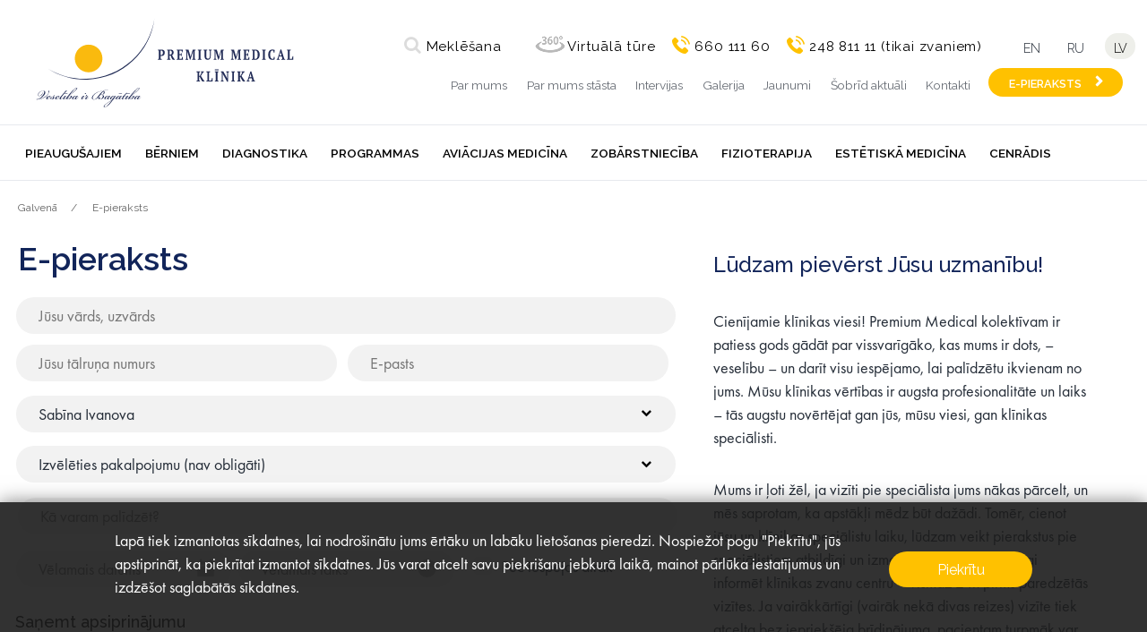

--- FILE ---
content_type: text/html; charset=UTF-8
request_url: https://premiummedical.lv/lv/e-pieraksts/?dr=353
body_size: 15462
content:
<!DOCTYPE html>
<html lang="lv">
  <head>
    <title>E-pieraksts</title>
    <base href="https://premiummedical.lv/lv/"><!--[if IE]></base><![endif]-->
    <meta charset="UTF-8">
    <meta name="viewport" content="width=device-width, initial-scale=1.0">
    <meta http-equiv="X-UA-Compatible" content="ie=edge">
    <meta name="description" content="Ērts e-pieraksts PREMIUM MEDICAL klīnikā tie&scaron;saistē! Pieteikieties vizītei ātri un vienkār&scaron;i, izvēloties sev piemērotāko laiku un speciālistu.">
        
    <link rel="apple-touch-icon" sizes="57x57" href="assets/templates/premmed/icons/apple-icon-57x57.png?v=3">
    <link rel="apple-touch-icon" sizes="60x60" href="assets/templates/premmed/icons/apple-icon-60x60.png?v=3">
    <link rel="apple-touch-icon" sizes="72x72" href="assets/templates/premmed/icons/apple-icon-72x72.png?v=3">
    <link rel="apple-touch-icon" sizes="76x76" href="assets/templates/premmed/icons/apple-icon-76x76.png?v=3">
    <link rel="apple-touch-icon" sizes="114x114" href="assets/templates/premmed/icons/apple-icon-114x114.png?v=3">
    <link rel="apple-touch-icon" sizes="120x120" href="assets/templates/premmed/icons/apple-icon-120x120.png?v=3">
    <link rel="apple-touch-icon" sizes="144x144" href="assets/templates/premmed/icons/apple-icon-144x144.png?v=3">
    <link rel="apple-touch-icon" sizes="152x152" href="assets/templates/premmed/icons/apple-icon-152x152.png?v=3">
    <link rel="apple-touch-icon" sizes="180x180" href="assets/templates/premmed/icons/apple-icon-180x180.png?v=3">
    <link rel="icon" type="image/png" sizes="192x192"  href="assets/templates/premmed/icons/android-icon-192x192.png?v=3">
    <link rel="icon" type="image/png" sizes="32x32" href="assets/templates/premmed/icons/favicon-32x32.png?v=3">
    <link rel="icon" type="image/png" sizes="96x96" href="assets/templates/premmed/icons/favicon-96x96.png?v=3">
    <link rel="icon" type="image/png" sizes="16x16" href="assets/templates/premmed/icons/favicon-16x16.png?v=3">
    <link rel="manifest" href="assets/templates/premmed/icons/manifest.json?v=3">
    <link rel="canonical" href="https://premiummedical.lv/lv/e-pieraksts/">
    <link rel="preconnect" href="https://fonts.googleapis.com">
    <link rel="preconnect" href="https://fonts.gstatic.com" crossorigin>
    <link href="https://fonts.googleapis.com/css2?family=Raleway:ital,wght@0,100..900;1,100..900&display=swap" rel="stylesheet">
    <link rel="alternate" hreflang="en" href="https://premiummedical.lv/en/e-appointment/" /><link rel="alternate" hreflang="ru" href="https://premiummedical.lv/ru/e-pieraksts/" /><link rel="alternate" hreflang="lv" href="https://premiummedical.lv/lv/e-pieraksts/" />
    <meta name="msapplication-TileColor" content="#ffffff">
    <meta name="msapplication-TileImage" content="assets/templates/premmed/icons/ms-icon-144x144.png?v=3">
    <meta name="theme-color" content="#ffffff">
    
    <link rel="stylesheet" href="assets/templates/premmed/css/fancybox.css">
    <link rel="stylesheet" href="assets/templates/premmed/css/app.css?v=1.2.17">
    <link rel="stylesheet" href="assets/templates/premmed/css/jquery-ui.min.css">
    <!-- Google Tag Manager -->
    <script>(function(w,d,s,l,i){w[l]=w[l]||[];w[l].push({'gtm.start':
    new Date().getTime(),event:'gtm.js'});var f=d.getElementsByTagName(s)[0],
    j=d.createElement(s),dl=l!='dataLayer'?'&l='+l:'';j.async=true;j.src=
    'https://www.googletagmanager.com/gtm.js?id='+i+dl;f.parentNode.insertBefore(j,f);
    })(window,document,'script','dataLayer','GTM-K46HX5L');</script>
    <!-- End Google Tag Manager -->
    <script async src="https://www.googletagmanager.com/gtag/js?id=UA-40176027-1"></script>
    <script>
      window.dataLayer = window.dataLayer || [];
      function gtag(){dataLayer.push(arguments);}
      gtag('js', new Date());
    
      gtag('config', 'UA-40176027-1');
    </script>
    <!-- Yandex.Metrika counter -->
<script type="text/javascript" >
   (function(m,e,t,r,i,k,a){m[i]=m[i]||function(){(m[i].a=m[i].a||[]).push(arguments)};
   m[i].l=1*new Date();k=e.createElement(t),a=e.getElementsByTagName(t)[0],k.async=1,k.src=r,a.parentNode.insertBefore(k,a)})
   (window, document, "script", "https://mc.yandex.ru/metrika/tag.js", "ym");

   ym(52223368, "init", {
        id:52223368,
        clickmap:true,
        trackLinks:true,
        accurateTrackBounce:true,
        webvisor:true
   });
</script>
<noscript><div><img src="https://mc.yandex.ru/watch/52223368" style="position:absolute; left:-9999px;" alt="" /></div></noscript>
<!-- /Yandex.Metrika counter -->
    <script type="application/ld+json">
{
  "@context": "https://schema.org/",
  "@type": "WebSite",
  "name": "Premium Medical",
  "url": "https://premiummedical.lv/",
  "potentialAction": {
    "@type": "SearchAction",
    "target": "https://premiummedical.lv/lv/meklesana/?search={search_term_string}",
    "query-input": "required name=search_term_string"
  }
}
</script>
<!-- Meta Pixel Code -->
<script>
!function(f,b,e,v,n,t,s)
{if(f.fbq)return;n=f.fbq=function(){n.callMethod?
n.callMethod.apply(n,arguments):n.queue.push(arguments)};
if(!f._fbq)f._fbq=n;n.push=n;n.loaded=!0;n.version='2.0';
n.queue=[];t=b.createElement(e);t.async=!0;
t.src=v;s=b.getElementsByTagName(e)[0];
s.parentNode.insertBefore(t,s)}(window, document,'script',
'https://connect.facebook.net/en_US/fbevents.js');
fbq('init', '1175361320369981');
fbq('track', 'PageView');
</script>
<noscript><img height="1" width="1" style="display:none"
src="https://www.facebook.com/tr?id=1175361320369981&ev=PageView&noscript=1"
/></noscript>
<!-- End Meta Pixel Code -->

<script type="text/javascript">
    (function(c,l,a,r,i,t,y){
        c[a]=c[a]||function(){(c[a].q=c[a].q||[]).push(arguments)};
        t=l.createElement(r);t.async=1;t.src="https://www.clarity.ms/tag/"+i;
        y=l.getElementsByTagName(r)[0];y.parentNode.insertBefore(t,y);
    })(window, document, "clarity", "script", "n657rbzuua");
</script>
</head>
  <body>
      <!-- Google Tag Manager (noscript) -->
<noscript><iframe src="https://www.googletagmanager.com/ns.html?id=GTM-K46HX5L"
height="0" width="0" style="display:none;visibility:hidden"></iframe></noscript>
<!-- End Google Tag Manager (noscript) -->
<div class="cookie-disclaimer-holder">
    <div id="cookie-disclaimer" class="typography">
        <span class="button button_color_first button_bgc_first">Piekrītu</span>
        <p>Lapā tiek izmantotas sīkdatnes, lai nodrošinātu jums ērtāku un labāku lietošanas pieredzi. Nospiežot pogu "Piekrītu", jūs apstiprināt, ka piekrītat izmantot sīkdatnes. Jūs varat atcelt savu piekrišanu jebkurā laikā, mainot pārlūka iestatījumus un izdzēšot saglabātās 
sīkdatnes.</p>
    </div>
</div>
    <div class="modal modal__search" id="modalsearch">
        <div class="container">
    <div class="modal__input_wrap">
        <form id="my_id" action="https://premiummedical.lv/lv/meklesana/" method="get">
            <input class="modal__input" id="#searchinput" name="search" type="text" placeholder="Lūdzu ievadiet meklējamo vārdu vai frāzi">
            <button class="modal__search-button" type="submit"></button>
        </form>
    </div>
</div>
    </div>
    <nav class="nav nav__mobile" id="mobileMenu">
      <button class="nav__mobile_close">Aizvērt</button>
      <ul class="nav__mobile_ul">
          <li class="nav__mobile_li nav__li_has-level">
    <a class="nav__mobile_link open_sub" href="https://premiummedical.lv/lv/pieaugusajiem/">Pieaugušajiem</a>
    <ul class="nav__mobile_ul sub"><li class="nav__mobile_li nav__li_has-level">
    <a class="nav__mobile_link" href="https://premiummedical.lv/lv/pieaugusajiem/pieaugusajiem-un-berniem/">Speciālisti</a>
</li><li class="nav__mobile_li nav__li_has-level">
    <a class="nav__mobile_link" href="https://premiummedical.lv/lv/pieaugusajiem/konsultacijas-pieaugusajiem/">Konsultācijas pieaugušajiem</a>
</li><li class="nav__mobile_li nav__li_has-level">
    <a class="nav__mobile_link" href="https://premiummedical.lv/lv/pieaugusajiem/dienas-terapijas-pakalpojumi/">Dienas terapijas pakalpojumi</a>
</li><li class="nav__mobile_li nav__li_has-level">
    <a class="nav__mobile_link" href="https://premiummedical.lv/lv/pieaugusajiem/check-up-programmas/">CHECK-UP programmas</a>
</li><li class="nav__mobile_li nav__li_has-level">
    <a class="nav__mobile_link" href="https://premiummedical.lv/lv/pieaugusajiem/grutniecu-aprupe/">Grūtnieču aprūpe</a>
</li><li class="nav__mobile_li nav__li_has-level">
    <a class="nav__mobile_link" href="https://premiummedical.lv/lv/pieaugusajiem/personalizeta-medicina/">Personalizēta medicīna</a>
</li><li class="nav__mobile_li nav__li_has-level">
    <a class="nav__mobile_link" href="https://premiummedical.lv/lv/pieaugusajiem/arstu-majas-vizites/">Ārstu mājas vizītes</a>
</li><li class="nav__mobile_li nav__li_has-level">
    <a class="nav__mobile_link" href="https://premiummedical.lv/lv/pieaugusajiem/manipulacijas/">Manipulācijas</a>
</li><li class="nav__mobile_li nav__li_has-level">
    <a class="nav__mobile_link" href="https://premiummedical.lv/lv/pieaugusajiem/dramas-terapija/">Drāmas terapija</a>
</li><li class="nav__mobile_li nav__li_has-level">
    <a class="nav__mobile_link" href="https://premiummedical.lv/lv/pieaugusajiem/premium-davanu-karte/">PREMIUM dāvanu karte</a>
</li></ul>
</li><li class="nav__mobile_li nav__li_has-level">
    <a class="nav__mobile_link open_sub" href="https://premiummedical.lv/lv/berniem/">Bērniem</a>
    <ul class="nav__mobile_ul sub"><li class="nav__mobile_li nav__li_has-level">
    <a class="nav__mobile_link" href="https://premiummedical.lv/lv/berniem/pieaugusajiem-un-berniem/">Speciālisti</a>
</li><li class="nav__mobile_li nav__li_has-level">
    <a class="nav__mobile_link" href="https://premiummedical.lv/lv/berniem/konsultacijas-berniem/">Konsultācijas bērniem</a>
</li><li class="nav__mobile_li nav__li_has-level">
    <a class="nav__mobile_link" href="https://premiummedical.lv/lv/berniem/diagnostika-berniem/">Diagnostika bērniem</a>
</li><li class="nav__mobile_li nav__li_has-level">
    <a class="nav__mobile_link" href="https://premiummedical.lv/lv/berniem/dienas-terapijas-pakalpojumi/">Dienas terapijas pakalpojumi</a>
</li><li class="nav__mobile_li nav__li_has-level">
    <a class="nav__mobile_link" href="https://premiummedical.lv/lv/berniem/bobata-metode/">Bobata metode</a>
</li><li class="nav__mobile_li nav__li_has-level">
    <a class="nav__mobile_link" href="https://premiummedical.lv/lv/berniem/arstu-majas-vizites/">Ārstu mājas vizītes</a>
</li><li class="nav__mobile_li nav__li_has-level">
    <a class="nav__mobile_link" href="https://premiummedical.lv/lv/berniem/vakcinacija-berniem/">Vakcinācija bērniem</a>
</li><li class="nav__mobile_li nav__li_has-level">
    <a class="nav__mobile_link" href="https://premiummedical.lv/lv/berniem/primaras-aprupes-karte-berniem/">Primārās aprūpes karte bērniem</a>
</li><li class="nav__mobile_li nav__li_has-level">
    <a class="nav__mobile_link" href="https://premiummedical.lv/lv/berniem/check-up-toposajiem-pirmklasniekiem/">CHECK-UP topošajiem pirmklasniekiem</a>
</li></ul>
</li><li class="nav__mobile_li nav__li_has-level">
    <a class="nav__mobile_link open_sub" href="https://premiummedical.lv/lv/diagnostika/">Diagnostika</a>
    <ul class="nav__mobile_ul sub"><li class="nav__mobile_li nav__li_has-level">
    <a class="nav__mobile_link" href="https://premiummedical.lv/lv/diagnostika/attelu-diagnostika/">Attēlu diagnostika</a>
</li><li class="nav__mobile_li nav__li_has-level">
    <a class="nav__mobile_link" href="https://premiummedical.lv/lv/diagnostika/dermatologiskie-izmeklejumi/">Dermatoloģiskie izmeklējumi</a>
</li><li class="nav__mobile_li nav__li_has-level">
    <a class="nav__mobile_link" href="https://premiummedical.lv/lv/diagnostika/ginekologiskie-izmeklejumi/">Ginekoloģiskie izmeklējumi</a>
</li><li class="nav__mobile_li nav__li_has-level">
    <a class="nav__mobile_link" href="https://premiummedical.lv/lv/diagnostika/genetiskie-testi/">Ģenētiskie testi</a>
</li><li class="nav__mobile_li nav__li_has-level">
    <a class="nav__mobile_link" href="https://premiummedical.lv/lv/diagnostika/lor-izmeklejumi/">LOR izmeklējumi</a>
</li><li class="nav__mobile_li nav__li_has-level">
    <a class="nav__mobile_link" href="https://premiummedical.lv/lv/diagnostika/oftalmologija/">Oftalmoloģija</a>
</li><li class="nav__mobile_li nav__li_has-level">
    <a class="nav__mobile_link" href="https://premiummedical.lv/lv/diagnostika/plausu-slimibu-izmeklejumi/">Plaušu slimību izmeklējumi</a>
</li><li class="nav__mobile_li nav__li_has-level">
    <a class="nav__mobile_link" href="https://premiummedical.lv/lv/diagnostika/sirds-funkcionalie-izmeklejumi/">Sirds funkcionālie izmeklējumi</a>
</li><li class="nav__mobile_li nav__li_has-level">
    <a class="nav__mobile_link" href="https://premiummedical.lv/lv/diagnostika/izmeklejumi-grutniecem/">Izmeklējumi grūtniecēm</a>
</li></ul>
</li><li class="nav__mobile_li nav__li_has-level">
    <a class="nav__mobile_link open_sub" href="https://premiummedical.lv/lv/programmas/">Programmas</a>
    <ul class="nav__mobile_ul sub"><li class="nav__mobile_li nav__li_has-level">
    <a class="nav__mobile_link" href="https://premiummedical.lv/lv/programmas/check-up-programmas/">CHECK-UP programmas</a>
</li><li class="nav__mobile_li nav__li_has-level">
    <a class="nav__mobile_link" href="https://premiummedical.lv/lv/programmas/premiumquit-smekesanas-atmesanas-programma/">PremiumQuit smēķēšanas atmešanas programma</a>
</li><li class="nav__mobile_li nav__li_has-level">
    <a class="nav__mobile_link" href="https://premiummedical.lv/lv/programmas/garanteta-veselibas-aprupe-visa-gada-garuma/">Garantēta veselības aprūpe visa gada garumā</a>
</li><li class="nav__mobile_li nav__li_has-level">
    <a class="nav__mobile_link" href="https://premiummedical.lv/lv/programmas/primaras-aprupes-karte-berniem/">Primārās aprūpes karte bērniem</a>
</li><li class="nav__mobile_li nav__li_has-level">
    <a class="nav__mobile_link" href="https://premiummedical.lv/lv/programmas/svara-korekcijas-programma/">Svara korekcijas programma</a>
</li></ul>
</li><li class="nav__mobile_li ">
    <a class="nav__mobile_link " href="https://premiummedical.lv/lv/aviacijas-medicina/">Aviācijas medicīna</a>
    <ul class="nav__mobile_ul sub"></ul>
</li><li class="nav__mobile_li nav__li_has-level">
    <a class="nav__mobile_link open_sub" href="https://premiummedical.lv/lv/zobarstnieciba/">Zobārstniecība</a>
    <ul class="nav__mobile_ul sub"><li class="nav__mobile_li nav__li_has-level">
    <a class="nav__mobile_link" href="https://premiummedical.lv/lv/zobarstnieciba/zobarstnieciba-pieaugusajiem/">Zobārstniecība pieaugušajiem</a>
</li><li class="nav__mobile_li nav__li_has-level">
    <a class="nav__mobile_link" href="https://premiummedical.lv/lv/zobarstnieciba/zobarstnieciba-berniem/">Zobārstniecība bērniem</a>
</li><li class="nav__mobile_li nav__li_has-level">
    <a class="nav__mobile_link" href="https://premiummedical.lv/lv/zobarstnieciba/cenradis/">Cenrādis</a>
</li></ul>
</li><li class="nav__mobile_li nav__li_has-level">
    <a class="nav__mobile_link open_sub" href="https://premiummedical.lv/lv/fizioterapija/">Fizioterapija</a>
    <ul class="nav__mobile_ul sub"><li class="nav__mobile_li nav__li_has-level">
    <a class="nav__mobile_link" href="https://premiummedical.lv/lv/fizioterapija/fizioterapija-un-estetiska-medicina/">Speciālisti</a>
</li><li class="nav__mobile_li nav__li_has-level">
    <a class="nav__mobile_link" href="https://premiummedical.lv/lv/fizioterapija/arstnieciska-masaza/">Ārstnieciskā masāža</a>
</li><li class="nav__mobile_li nav__li_has-level">
    <a class="nav__mobile_link" href="https://premiummedical.lv/lv/fizioterapija/slinga-terapija/">Slinga terapija</a>
</li><li class="nav__mobile_li nav__li_has-level">
    <a class="nav__mobile_link" href="https://premiummedical.lv/lv/fizioterapija/arstnieciska-vingrosana/">Ārstnieciskā vingrošana</a>
</li><li class="nav__mobile_li nav__li_has-level">
    <a class="nav__mobile_link" href="https://premiummedical.lv/lv/fizioterapija/grutniecu-vingrosana/">Grūtnieču vingrošana</a>
</li><li class="nav__mobile_li nav__li_has-level">
    <a class="nav__mobile_link" href="https://premiummedical.lv/lv/fizioterapija/srotas-metode-skoliozes-arstesanai/">Šrotas metode skoliozes ārstēšanai</a>
</li></ul>
</li><li class="nav__mobile_li nav__li_has-level">
    <a class="nav__mobile_link open_sub" href="https://premiummedical.lv/lv/estetiska-medicina/">Estētiskā medicīna</a>
    <ul class="nav__mobile_ul sub"><li class="nav__mobile_li nav__li_has-level">
    <a class="nav__mobile_link" href="https://premiummedical.lv/lv/estetiska-medicina/fizioterapija-un-estetiska-medicina/">Speciālisti</a>
</li><li class="nav__mobile_li nav__li_has-level">
    <a class="nav__mobile_link" href="https://premiummedical.lv/lv/estetiska-medicina/rekreacijas-proceduras/">Rekreācijas procedūras</a>
</li><li class="nav__mobile_li nav__li_has-level">
    <a class="nav__mobile_link" href="https://premiummedical.lv/lv/estetiska-medicina/kermenim/">Ķermenim</a>
</li><li class="nav__mobile_li nav__li_has-level">
    <a class="nav__mobile_link" href="https://premiummedical.lv/lv/estetiska-medicina/sejai/">Sejai</a>
</li><li class="nav__mobile_li nav__li_has-level">
    <a class="nav__mobile_link" href="https://premiummedical.lv/lv/estetiska-medicina/estetiskas-injekcijas/">Estētiskās  injekcijas</a>
</li></ul>
</li><li class="nav__mobile_li nav__li_has-level">
    <a class="nav__mobile_link open_sub" href="https://premiummedical.lv/lv/cenradis/">Cenrādis</a>
    <ul class="nav__mobile_ul sub"><li class="nav__mobile_li nav__li_has-level">
    <a class="nav__mobile_link" href="https://premiummedical.lv/lv/cenradis/pakalpojumi-pieaugusajiem/">Pakalpojumi pieaugušajiem</a>
</li><li class="nav__mobile_li nav__li_has-level">
    <a class="nav__mobile_link" href="https://premiummedical.lv/lv/cenradis/pakalpojumi-berniem/">Pakalpojumi bērniem</a>
</li><li class="nav__mobile_li nav__li_has-level">
    <a class="nav__mobile_link" href="https://premiummedical.lv/lv/cenradis/diagnostika/">Diagnostika</a>
</li><li class="nav__mobile_li nav__li_has-level">
    <a class="nav__mobile_link" href="https://premiummedical.lv/lv/cenradis/fizioterapija-un-estetiska-medicina/">Fizioterapija un estētiskā medicīna</a>
</li><li class="nav__mobile_li nav__li_has-level">
    <a class="nav__mobile_link" href="https://premiummedical.lv/lv/cenradis/manipulacijas/">Manipulācijas</a>
</li><li class="nav__mobile_li nav__li_has-level">
    <a class="nav__mobile_link" href="https://premiummedical.lv/lv/cenradis/check-up-programmas/">CHECK-UP programmas</a>
</li><li class="nav__mobile_li nav__li_has-level">
    <a class="nav__mobile_link" href="https://premiummedical.lv/lv/cenradis/vakcinacija/">Vakcinācija</a>
</li><li class="nav__mobile_li nav__li_has-level">
    <a class="nav__mobile_link" href="https://premiummedical.lv/lv/cenradis/zobarstnieciba/">Zobārstniecība</a>
</li><li class="nav__mobile_li nav__li_has-level">
    <a class="nav__mobile_link" href="https://premiummedical.lv/lv/cenradis/genetiskie-testi/">Ģenētiskie testi</a>
</li><li class="nav__mobile_li nav__li_has-level">
    <a class="nav__mobile_link" href="https://premiummedical.lv/lv/cenradis/aviacijas-medicina/">Aviācijas medicīna</a>
</li><li class="nav__mobile_li nav__li_has-level">
    <a class="nav__mobile_link" href="https://premiummedical.lv/lv/cenradis/veselibas-apdrosinasana/">Veselības apdrošināšana</a>
</li><li class="nav__mobile_li nav__li_has-level">
    <a class="nav__mobile_link" href="https://premiummedical.lv/lv/cenradis/premium-davanu-karte/">PREMIUM dāvanu karte</a>
</li></ul>
</li><li class="nav__mobile_li ">
    <a class="nav__mobile_link " href="https://premiummedical.lv/lv/par-mums/premium-medical/">Par mums</a>
    <ul class="nav__mobile_ul sub"></ul>
</li><li class="nav__mobile_li ">
    <a class="nav__mobile_link " href="https://premiummedical.lv/lv/par-mums/par-mums-stasta/">Par mums stāsta</a>
    <ul class="nav__mobile_ul sub"></ul>
</li><li class="nav__mobile_li ">
    <a class="nav__mobile_link " href="https://premiummedical.lv/lv/intervijas-ar-premium-medical-arstiem-un-specialstiem/">Intervijas</a>
    <ul class="nav__mobile_ul sub"></ul>
</li><li class="nav__mobile_li ">
    <a class="nav__mobile_link " href="https://premiummedical.lv/lv/fotogalerija/">Galerija</a>
    <ul class="nav__mobile_ul sub"></ul>
</li><li class="nav__mobile_li ">
    <a class="nav__mobile_link " href="https://premiummedical.lv/lv/jaunumi/">Jaunumi</a>
    <ul class="nav__mobile_ul sub"></ul>
</li><li class="nav__mobile_li ">
    <a class="nav__mobile_link " href="https://premiummedical.lv/lv/sobrid-aktuali/">Šobrīd aktuāli</a>
    <ul class="nav__mobile_ul sub"></ul>
</li><li class="nav__mobile_li ">
    <a class="nav__mobile_link " href="https://premiummedical.lv/lv/kontakti/">Kontakti</a>
    <ul class="nav__mobile_ul sub"></ul>
</li>

<!--
<li class="nav__mobile_li">
    <a class="nav__mobile_link" href="https://premiummedical.lv/lv/kontakti/">Kontakti</a>
</li>
-->
      </ul>
      
      <div class="nav__mobile_bar">
    <h6 class="heading heading_color_first nav__mobile_heading">Pieteikšanās vizītei</h6>
    <a class="text text_style_normal nav__mobile_phone" href="tel:660 111 60">660 111 60</a>
    <a class="text text_style_normal nav__mobile_phone" style="margin-top:10px;" href="tel:24881111">248 811 11</a>
    <a class="text text_style_medium nav__mobile_email" href="mailto:info@premiummedical.lv">info@premiummedical.lv</a>
    <a class="button button_bgc_first button_color_first button_arrow nav__mobile_button" href="https://premiummedical.lv/lv/e-pieraksts/">E-PIERAKSTS</a>
</div>
      
    </nav>
    <header class="container header">
      <div class="contentspace"></div>
      <div class="header__logo">
        <a href="https://premiummedical.lv/lv/">
            <!--
            <img class="header__logo_image" src="assets/templates/premmed/img/logo_image.png" alt="logo">
            <img class="header__logo_text" src="assets/templates/premmed/img/logo_text.png" alt="logo">
            -->
            <img class="header__logo_image" src="assets/templates/premmed/img/logo_lv.svg" alt="Premium Medical" title="Premium Medical">
        </a>
      </div>
      <div class="header__bar">
        <div class="header__info">
          <a class="header__info_item header__info_search" id="search" href="#">Meklēšana</a>
          <a class="header__info_item header__info_tour" data-fancybox href="assets/userfiles/video/PM-tour.mp4" target="_blank">Virtuālā tūre</a>
          <a class="header__info_item header__info_phone" href="tel:660 111 60">660 111 60</a>
          <a class="header__info_item header__info_phone" href="tel:24881111">248 811 11 (tikai zvaniem)</a>
        </div>
        <div class="header__language">
            <a href="https://premiummedical.lv/en/e-appointment/?dr=1831" class="header__language_item ">en</a>
<a href="https://premiummedical.lv/ru/e-pieraksts/?dr=1831" class="header__language_item ">ru</a>
<a href="https://premiummedical.lv/lv/e-pieraksts/?dr=1831" class="header__language_item  header__language_active">lv</a>

<!--<a href="http://www.premiummedical.travel/" class="header__language_item" target="_blank">EN</a>-->
        </div>
        <nav class="header__bar-nav">
          <ul class="header__bar-nav_ul">
              <li class="header__bar-nav_li"><a class="header__bar-nav_link" href="https://premiummedical.lv/lv/par-mums/premium-medical/" title="Par mums">Par mums</a></li><li class="header__bar-nav_li"><a class="header__bar-nav_link" href="https://premiummedical.lv/lv/par-mums/par-mums-stasta/" title="Par mums stāsta">Par mums stāsta</a></li><li class="header__bar-nav_li"><a class="header__bar-nav_link" href="https://premiummedical.lv/lv/intervijas-ar-premium-medical-arstiem-un-specialstiem/" title="Intervijas">Intervijas</a></li><li class="header__bar-nav_li"><a class="header__bar-nav_link" href="https://premiummedical.lv/lv/fotogalerija/" title="Galerija">Galerija</a></li><li class="header__bar-nav_li"><a class="header__bar-nav_link" href="https://premiummedical.lv/lv/jaunumi/" title="Jaunumi">Jaunumi</a></li><li class="header__bar-nav_li"><a class="header__bar-nav_link" href="https://premiummedical.lv/lv/sobrid-aktuali/" title="Šobrīd aktuāli">Šobrīd aktuāli</a></li><li class="header__bar-nav_li"><a class="header__bar-nav_link" href="https://premiummedical.lv/lv/kontakti/" title="Kontakti">Kontakti</a></li>
              <li class="header__bar-nav_li">
                  <a  class="button button_color_first button_bgc_first button_arrow nav__button" href="https://premiummedical.lv/lv/e-pieraksts/">E-PIERAKSTS</a>            
              </li>
          </ul>
        </nav>
      </div>
      
      
      <nav class="nav header__nav " id="nav">
    	<button class="nav__mobile_open"></button>
    	<ul class="nav__ul">
    	  <li class="nav__li">
    <a class="nav__link not-active" href="https://premiummedical.lv/lv/pieaugusajiem/" title="Pieaugušajiem">Pieaugušajiem</a>
    <ul class="nav__level-1_ul"><li class="nav__level-1_li ">
    <a class="nav__level-1_link" href="https://premiummedical.lv/lv/pieaugusajiem/pieaugusajiem-un-berniem/" title="Speciālisti">Speciālisti</a>
    <ul class="nav__level-2_ul"></ul>
</li><li class="nav__level-1_li nav__li_has-level">
    <a class="nav__level-1_link" href="https://premiummedical.lv/lv/pieaugusajiem/konsultacijas-pieaugusajiem/" title="Konsultācijas pieaugušajiem">Konsultācijas pieaugušajiem</a>
    <ul class="nav__level-2_ul"><li class="nav__level-2_li">
    <a class="nav__level-2_link" href="https://premiummedical.lv/lv/pieaugusajiem/konsultacijas-pieaugusajiem/akupunktura/" title="Akupunktūra">Akupunktūra</a>
</li><li class="nav__level-2_li">
    <a class="nav__level-2_link" href="https://premiummedical.lv/lv/pieaugusajiem/konsultacijas-pieaugusajiem/alergologija/" title="Alergoloģija">Alergoloģija</a>
</li><li class="nav__level-2_li">
    <a class="nav__level-2_link" href="https://premiummedical.lv/lv/pieaugusajiem/konsultacijas-pieaugusajiem/dermatologija/" title="Dermatoloģija">Dermatoloģija</a>
</li><li class="nav__level-2_li">
    <a class="nav__level-2_link" href="https://premiummedical.lv/lv/pieaugusajiem/konsultacijas-pieaugusajiem/endokrinologija/" title="Endokrinoloģija">Endokrinoloģija</a>
</li><li class="nav__level-2_li">
    <a class="nav__level-2_link" href="https://premiummedical.lv/lv/pieaugusajiem/konsultacijas-pieaugusajiem/flebologija/" title="Fleboloģija">Fleboloģija</a>
</li><li class="nav__level-2_li">
    <a class="nav__level-2_link" href="https://premiummedical.lv/lv/pieaugusajiem/konsultacijas-pieaugusajiem/gastroenterologija/" title="Gastroenteroloģija">Gastroenteroloģija</a>
</li><li class="nav__level-2_li">
    <a class="nav__level-2_link" href="https://premiummedical.lv/lv/pieaugusajiem/konsultacijas-pieaugusajiem/geriatrija/" title="Geriatrija">Geriatrija</a>
</li><li class="nav__level-2_li">
    <a class="nav__level-2_link" href="https://premiummedical.lv/lv/pieaugusajiem/konsultacijas-pieaugusajiem/ginekologija/" title="Ginekoloģija">Ginekoloģija</a>
</li><li class="nav__level-2_li">
    <a class="nav__level-2_link" href="https://premiummedical.lv/lv/pieaugusajiem/konsultacijas-pieaugusajiem/mammologija/" title="Mammoloģija">Mammoloģija</a>
</li><li class="nav__level-2_li">
    <a class="nav__level-2_link" href="https://premiummedical.lv/lv/pieaugusajiem/konsultacijas-pieaugusajiem/miega-apnoja/" title="Miega apnoja">Miega apnoja</a>
</li><li class="nav__level-2_li">
    <a class="nav__level-2_link" href="https://premiummedical.lv/lv/pieaugusajiem/konsultacijas-pieaugusajiem/muguras-sapes/" title="Muguras sāpes">Muguras sāpes</a>
</li><li class="nav__level-2_li">
    <a class="nav__level-2_link" href="https://premiummedical.lv/lv/pieaugusajiem/konsultacijas-pieaugusajiem/neirologija/" title="Neiroloģija">Neiroloģija</a>
</li><li class="nav__level-2_li">
    <a class="nav__level-2_link" href="https://premiummedical.lv/lv/pieaugusajiem/konsultacijas-pieaugusajiem/nefrologija/" title="Nefroloģija">Nefroloģija</a>
</li><li class="nav__level-2_li">
    <a class="nav__level-2_link" href="https://premiummedical.lv/lv/pieaugusajiem/konsultacijas-pieaugusajiem/kardiologija/" title="Kardioloģija">Kardioloģija</a>
</li><li class="nav__level-2_li">
    <a class="nav__level-2_link" href="https://premiummedical.lv/lv/pieaugusajiem/konsultacijas-pieaugusajiem/oftalmologija/" title="Oftalmoloģija">Oftalmoloģija</a>
</li><li class="nav__level-2_li">
    <a class="nav__level-2_link" href="https://premiummedical.lv/lv/pieaugusajiem/konsultacijas-pieaugusajiem/osteopatija/" title="Osteopātija">Osteopātija</a>
</li><li class="nav__level-2_li">
    <a class="nav__level-2_link" href="https://premiummedical.lv/lv/pieaugusajiem/konsultacijas-pieaugusajiem/osteorefleksoterapija/" title="Osteorefleksoterapija">Osteorefleksoterapija</a>
</li><li class="nav__level-2_li">
    <a class="nav__level-2_link" href="https://premiummedical.lv/lv/pieaugusajiem/konsultacijas-pieaugusajiem/otolaringologija-lor/" title="Otolaringoloģija (LOR)">Otolaringoloģija (LOR)</a>
</li><li class="nav__level-2_li">
    <a class="nav__level-2_link" href="https://premiummedical.lv/lv/pieaugusajiem/konsultacijas-pieaugusajiem/pneimonologija/" title="Pneimonoloģija">Pneimonoloģija</a>
</li><li class="nav__level-2_li">
    <a class="nav__level-2_link" href="https://premiummedical.lv/lv/pieaugusajiem/konsultacijas-pieaugusajiem/podologija/" title="Podoloģija">Podoloģija</a>
</li><li class="nav__level-2_li">
    <a class="nav__level-2_link" href="https://premiummedical.lv/lv/pieaugusajiem/konsultacijas-pieaugusajiem/psihiatrija/" title="Psihiatrija">Psihiatrija</a>
</li><li class="nav__level-2_li">
    <a class="nav__level-2_link" href="https://premiummedical.lv/lv/pieaugusajiem/konsultacijas-pieaugusajiem/proktologija/" title="Proktoloģija">Proktoloģija</a>
</li><li class="nav__level-2_li">
    <a class="nav__level-2_link" href="https://premiummedical.lv/lv/pieaugusajiem/konsultacijas-pieaugusajiem/psihoterapija/" title="Psihoterapija">Psihoterapija</a>
</li><li class="nav__level-2_li">
    <a class="nav__level-2_link" href="https://premiummedical.lv/lv/pieaugusajiem/konsultacijas-pieaugusajiem/reimatologija/" title="Reimatoloģija">Reimatoloģija</a>
</li><li class="nav__level-2_li">
    <a class="nav__level-2_link" href="https://premiummedical.lv/lv/pieaugusajiem/konsultacijas-pieaugusajiem/sporta-medicina/" title="Sporta medicīna">Sporta medicīna</a>
</li><li class="nav__level-2_li">
    <a class="nav__level-2_link" href="https://premiummedical.lv/lv/pieaugusajiem/konsultacijas-pieaugusajiem/tehniska-ortopedija/" title="Tehniskā ortopēdija">Tehniskā ortopēdija</a>
</li><li class="nav__level-2_li">
    <a class="nav__level-2_link" href="https://premiummedical.lv/lv/pieaugusajiem/konsultacijas-pieaugusajiem/traumatologija/" title="Traumatoloģija">Traumatoloģija</a>
</li><li class="nav__level-2_li">
    <a class="nav__level-2_link" href="https://premiummedical.lv/lv/pieaugusajiem/konsultacijas-pieaugusajiem/imunologija/" title="Imunoloģija">Imunoloģija</a>
</li><li class="nav__level-2_li">
    <a class="nav__level-2_link" href="https://premiummedical.lv/lv/pieaugusajiem/konsultacijas-pieaugusajiem/infektologija/" title="Infektoloģija">Infektoloģija</a>
</li><li class="nav__level-2_li">
    <a class="nav__level-2_link" href="https://premiummedical.lv/lv/pieaugusajiem/konsultacijas-pieaugusajiem/uztura-specialista-pakalpojumi/" title="Uztura speciālista pakalpojumi">Uztura speciālista pakalpojumi</a>
</li><li class="nav__level-2_li">
    <a class="nav__level-2_link" href="https://premiummedical.lv/lv/pieaugusajiem/konsultacijas-pieaugusajiem/urologija/" title="Uroloģija">Uroloģija</a>
</li></ul>
</li><li class="nav__level-1_li ">
    <a class="nav__level-1_link" href="https://premiummedical.lv/lv/pieaugusajiem/dienas-terapijas-pakalpojumi/" title="Dienas terapijas pakalpojumi">Dienas terapijas pakalpojumi</a>
    <ul class="nav__level-2_ul"></ul>
</li><li class="nav__level-1_li ">
    <a class="nav__level-1_link" href="https://premiummedical.lv/lv/pieaugusajiem/check-up-programmas/" title="CHECK-UP programmas">CHECK-UP programmas</a>
    <ul class="nav__level-2_ul"></ul>
</li><li class="nav__level-1_li nav__li_has-level">
    <a class="nav__level-1_link" href="https://premiummedical.lv/lv/pieaugusajiem/grutniecu-aprupe/" title="Grūtnieču aprūpe">Grūtnieču aprūpe</a>
    <ul class="nav__level-2_ul"><li class="nav__level-2_li">
    <a class="nav__level-2_link" href="https://premiummedical.lv/lv/pieaugusajiem/grutniecu-aprupe/grutniecu-izmeklejumi/" title="Grūtnieču izmeklējumi">Grūtnieču izmeklējumi</a>
</li><li class="nav__level-2_li">
    <a class="nav__level-2_link" href="https://premiummedical.lv/lv/pieaugusajiem/grutniecu-aprupe/ka-sagatavot-savu-organismu-grutniecibai/" title="Sagatavošanās grūtniecībai">Sagatavošanās grūtniecībai</a>
</li><li class="nav__level-2_li">
    <a class="nav__level-2_link" href="https://premiummedical.lv/lv/pieaugusajiem/grutniecu-aprupe/grutniecu-jautajumi/" title="Grūtnieču jautājumi">Grūtnieču jautājumi</a>
</li><li class="nav__level-2_li">
    <a class="nav__level-2_link" href="https://premiummedical.lv/lv/pieaugusajiem/grutniecu-aprupe/grutniecu-vingrosana/" title="Grūtnieču vingrošana">Grūtnieču vingrošana</a>
</li><li class="nav__level-2_li">
    <a class="nav__level-2_link" href="https://premiummedical.lv/lv/pieaugusajiem/grutniecu-aprupe/labsajutas-masazas-grutniecem/" title="Labsajūtas masāžas grūtniecēm">Labsajūtas masāžas grūtniecēm</a>
</li><li class="nav__level-2_li">
    <a class="nav__level-2_link" href="https://premiummedical.lv/lv/pieaugusajiem/grutniecu-aprupe/zobu-higiena-grutniecibas-laika/" title="Zobu higiēna grūtniecības laikā">Zobu higiēna grūtniecības laikā</a>
</li><li class="nav__level-2_li">
    <a class="nav__level-2_link" href="https://premiummedical.lv/lv/pieaugusajiem/grutniecu-aprupe/teiposana-grutniecem/" title="Teipošana grūtniecēm">Teipošana grūtniecēm</a>
</li><li class="nav__level-2_li">
    <a class="nav__level-2_link" href="https://premiummedical.lv/lv/pieaugusajiem/grutniecu-aprupe/nipt-panorama-tests/" title="NIPT Panorama tests">NIPT Panorama tests</a>
</li></ul>
</li><li class="nav__level-1_li nav__li_has-level">
    <a class="nav__level-1_link" href="https://premiummedical.lv/lv/pieaugusajiem/personalizeta-medicina/" title="Personalizēta medicīna">Personalizēta medicīna</a>
    <ul class="nav__level-2_ul"><li class="nav__level-2_li">
    <a class="nav__level-2_link" href="https://premiummedical.lv/lv/pieaugusajiem/personalizeta-medicina/genera/" title="GenEra">GenEra</a>
</li><li class="nav__level-2_li">
    <a class="nav__level-2_link" href="https://premiummedical.lv/lv/pieaugusajiem/personalizeta-medicina/partikas-nepanesamibas-analizes/" title="Pārtikas nepanesamības analīzes">Pārtikas nepanesamības analīzes</a>
</li><li class="nav__level-2_li">
    <a class="nav__level-2_link" href="https://premiummedical.lv/lv/pieaugusajiem/personalizeta-medicina/bioimpedance/" title="Bioimpedance (BIA)">Bioimpedance (BIA)</a>
</li><li class="nav__level-2_li">
    <a class="nav__level-2_link" href="https://premiummedical.lv/lv/pieaugusajiem/personalizeta-medicina/jaunakas-paaudzes-alergenu-komponentdiagnostika-pret-partikas-elpcelu-un-insektu-alergeniem/" title="ALEX alergodiagnostika">ALEX alergodiagnostika</a>
</li></ul>
</li><li class="nav__level-1_li ">
    <a class="nav__level-1_link" href="https://premiummedical.lv/lv/pieaugusajiem/arstu-majas-vizites/" title="Ārstu mājas vizītes">Ārstu mājas vizītes</a>
    <ul class="nav__level-2_ul"></ul>
</li><li class="nav__level-1_li nav__li_has-level">
    <a class="nav__level-1_link" href="https://premiummedical.lv/lv/pieaugusajiem/manipulacijas/" title="Manipulācijas">Manipulācijas</a>
    <ul class="nav__level-2_ul"><li class="nav__level-2_li">
    <a class="nav__level-2_link" href="https://premiummedical.lv/lv/pieaugusajiem/manipulacijas/krioterapija/" title="Krioterapija">Krioterapija</a>
</li><li class="nav__level-2_li">
    <a class="nav__level-2_link" href="https://premiummedical.lv/lv/pieaugusajiem/manipulacijas/ultraskanas-terapija/" title="Ultraskaņas terapija">Ultraskaņas terapija</a>
</li><li class="nav__level-2_li">
    <a class="nav__level-2_link" href="https://premiummedical.lv/lv/pieaugusajiem/manipulacijas/elektrofereze/" title="Elektroferēze">Elektroferēze</a>
</li><li class="nav__level-2_li">
    <a class="nav__level-2_link" href="https://premiummedical.lv/lv/pieaugusajiem/manipulacijas/i-prf/" title="I-PRF">I-PRF</a>
</li><li class="nav__level-2_li">
    <a class="nav__level-2_link" href="https://premiummedical.lv/lv/pieaugusajiem/manipulacijas/smieklu-gazes-sedacija/" title="Smieklu gāzes sedācija">Smieklu gāzes sedācija</a>
</li><li class="nav__level-2_li">
    <a class="nav__level-2_link" href="https://premiummedical.lv/lv/pieaugusajiem/manipulacijas/elektrokoagulacijas-metode/" title="Elektrokoagulācijas metode">Elektrokoagulācijas metode</a>
</li><li class="nav__level-2_li">
    <a class="nav__level-2_link" href="https://premiummedical.lv/lv/pieaugusajiem/manipulacijas/prf-injekcijas-ginekologija/" title="PRF injekcijas ginekoloģijā">PRF injekcijas ginekoloģijā</a>
</li><li class="nav__level-2_li">
    <a class="nav__level-2_link" href="https://premiummedical.lv/lv/pieaugusajiem/manipulacijas/estetiskas-injekcijas-intimajai-veselibai-un-komfortam/" title="Estētiskās injekcijas intīmajai veselībai un komfortam">Estētiskās injekcijas intīmajai veselībai un komfortam</a>
</li></ul>
</li><li class="nav__level-1_li ">
    <a class="nav__level-1_link" href="https://premiummedical.lv/lv/pieaugusajiem/dramas-terapija/" title="Drāmas terapija">Drāmas terapija</a>
    <ul class="nav__level-2_ul"></ul>
</li><li class="nav__level-1_li ">
    <a class="nav__level-1_link" href="https://premiummedical.lv/lv/pieaugusajiem/premium-davanu-karte/" title="PREMIUM dāvanu karte">PREMIUM dāvanu karte</a>
    <ul class="nav__level-2_ul"></ul>
</li></ul>
</li><li class="nav__li">
    <a class="nav__link not-active" href="https://premiummedical.lv/lv/berniem/" title="Bērniem">Bērniem</a>
    <ul class="nav__level-1_ul"><li class="nav__level-1_li ">
    <a class="nav__level-1_link" href="https://premiummedical.lv/lv/berniem/pieaugusajiem-un-berniem/" title="Speciālisti">Speciālisti</a>
    <ul class="nav__level-2_ul"></ul>
</li><li class="nav__level-1_li ">
    <a class="nav__level-1_link" href="https://premiummedical.lv/lv/berniem/konsultacijas-berniem/" title="Konsultācijas bērniem">Konsultācijas bērniem</a>
    <ul class="nav__level-2_ul"></ul>
</li><li class="nav__level-1_li ">
    <a class="nav__level-1_link" href="https://premiummedical.lv/lv/berniem/diagnostika-berniem/" title="Diagnostika bērniem">Diagnostika bērniem</a>
    <ul class="nav__level-2_ul"></ul>
</li><li class="nav__level-1_li ">
    <a class="nav__level-1_link" href="https://premiummedical.lv/lv/berniem/dienas-terapijas-pakalpojumi/" title="Dienas terapijas pakalpojumi">Dienas terapijas pakalpojumi</a>
    <ul class="nav__level-2_ul"></ul>
</li><li class="nav__level-1_li ">
    <a class="nav__level-1_link" href="https://premiummedical.lv/lv/berniem/bobata-metode/" title="Bobata metode">Bobata metode</a>
    <ul class="nav__level-2_ul"></ul>
</li><li class="nav__level-1_li ">
    <a class="nav__level-1_link" href="https://premiummedical.lv/lv/berniem/arstu-majas-vizites/" title="Ārstu mājas vizītes">Ārstu mājas vizītes</a>
    <ul class="nav__level-2_ul"></ul>
</li><li class="nav__level-1_li ">
    <a class="nav__level-1_link" href="https://premiummedical.lv/lv/berniem/vakcinacija-berniem/" title="Vakcinācija bērniem">Vakcinācija bērniem</a>
    <ul class="nav__level-2_ul"></ul>
</li><li class="nav__level-1_li ">
    <a class="nav__level-1_link" href="https://premiummedical.lv/lv/berniem/primaras-aprupes-karte-berniem/" title="Primārās aprūpes karte bērniem">Primārās aprūpes karte bērniem</a>
    <ul class="nav__level-2_ul"></ul>
</li><li class="nav__level-1_li ">
    <a class="nav__level-1_link" href="https://premiummedical.lv/lv/berniem/check-up-toposajiem-pirmklasniekiem/" title="CHECK-UP topošajiem pirmklasniekiem">CHECK-UP topošajiem pirmklasniekiem</a>
    <ul class="nav__level-2_ul"></ul>
</li></ul>
</li><li class="nav__li">
    <a class="nav__link not-active" href="https://premiummedical.lv/lv/diagnostika/" title="Diagnostika">Diagnostika</a>
    <ul class="nav__level-1_ul"><li class="nav__level-1_li nav__li_has-level">
    <a class="nav__level-1_link" href="https://premiummedical.lv/lv/diagnostika/attelu-diagnostika/" title="Attēlu diagnostika">Attēlu diagnostika</a>
    <ul class="nav__level-2_ul"><li class="nav__level-2_li">
    <a class="nav__level-2_link" href="https://premiummedical.lv/lv/diagnostika/attelu-diagnostika/datortomografija/" title="Datortomogrāfija">Datortomogrāfija</a>
</li><li class="nav__level-2_li">
    <a class="nav__level-2_link" href="https://premiummedical.lv/lv/diagnostika/attelu-diagnostika/doplerografija/" title="Doplerogrāfija">Doplerogrāfija</a>
</li><li class="nav__level-2_li">
    <a class="nav__level-2_link" href="https://premiummedical.lv/lv/diagnostika/attelu-diagnostika/elastografija/" title="Elastogrāfija">Elastogrāfija</a>
</li><li class="nav__level-2_li">
    <a class="nav__level-2_link" href="https://premiummedical.lv/lv/diagnostika/attelu-diagnostika/magnetiska-rezonanse/" title="Magnētiskā rezonanse">Magnētiskā rezonanse</a>
</li><li class="nav__level-2_li">
    <a class="nav__level-2_link" href="https://premiummedical.lv/lv/diagnostika/attelu-diagnostika/neirosonoskopija/" title="Neirosonoskopija">Neirosonoskopija</a>
</li><li class="nav__level-2_li">
    <a class="nav__level-2_link" href="https://premiummedical.lv/lv/diagnostika/attelu-diagnostika/rentgenologija/" title="Rentgenoloģija">Rentgenoloģija</a>
</li><li class="nav__level-2_li">
    <a class="nav__level-2_link" href="https://premiummedical.lv/lv/diagnostika/attelu-diagnostika/ultrasonografija/" title="Ultrasonogrāfija">Ultrasonogrāfija</a>
</li></ul>
</li><li class="nav__level-1_li nav__li_has-level">
    <a class="nav__level-1_link" href="https://premiummedical.lv/lv/diagnostika/dermatologiskie-izmeklejumi/" title="Dermatoloģiskie izmeklējumi">Dermatoloģiskie izmeklējumi</a>
    <ul class="nav__level-2_ul"><li class="nav__level-2_li">
    <a class="nav__level-2_link" href="https://premiummedical.lv/lv/diagnostika/dermatologiskie-izmeklejumi/dermatoskopija/" title="Dermaskopija">Dermaskopija</a>
</li></ul>
</li><li class="nav__level-1_li nav__li_has-level">
    <a class="nav__level-1_link" href="https://premiummedical.lv/lv/diagnostika/ginekologiskie-izmeklejumi/" title="Ginekoloģiskie izmeklējumi">Ginekoloģiskie izmeklējumi</a>
    <ul class="nav__level-2_ul"><li class="nav__level-2_li">
    <a class="nav__level-2_link" href="https://premiummedical.lv/lv/diagnostika/ginekologiskie-izmeklejumi/sonohisterosalpinografija/" title="Sonohisterosalpinogrāfija">Sonohisterosalpinogrāfija</a>
</li><li class="nav__level-2_li">
    <a class="nav__level-2_link" href="https://premiummedical.lv/lv/diagnostika/ginekologiskie-izmeklejumi/ginekologiska-ultrasonografija/" title="Ginekoloģiskā ultrasonogrāfija">Ginekoloģiskā ultrasonogrāfija</a>
</li></ul>
</li><li class="nav__level-1_li nav__li_has-level">
    <a class="nav__level-1_link" href="https://premiummedical.lv/lv/diagnostika/genetiskie-testi/" title="Ģenētiskie testi">Ģenētiskie testi</a>
    <ul class="nav__level-2_ul"><li class="nav__level-2_li">
    <a class="nav__level-2_link" href="https://premiummedical.lv/lv/diagnostika/genetiskie-testi/genera-testi-gastroenterologija-hepatologija-hematologija/" title="GenEra testi gastroenteroloģijā, hepatoloģijā, hematoloģijā">GenEra testi gastroenteroloģijā, hepatoloģijā, hematoloģijā</a>
</li><li class="nav__level-2_li">
    <a class="nav__level-2_link" href="https://premiummedical.lv/lv/diagnostika/genetiskie-testi/grutniecem-nipt-panorama-tests/" title="Grūtniecēm - NIPT Panorama tests">Grūtniecēm - NIPT Panorama tests</a>
</li><li class="nav__level-2_li">
    <a class="nav__level-2_link" href="https://premiummedical.lv/lv/diagnostika/genetiskie-testi/partikas-nepanesamibas-testi/" title="Pārtikas nepanesamības testi">Pārtikas nepanesamības testi</a>
</li><li class="nav__level-2_li">
    <a class="nav__level-2_link" href="https://premiummedical.lv/lv/diagnostika/genetiskie-testi/genera-testi-ginekologija-dzemdnieciba-onkologija/" title="GenEra tests onkoloģijā">GenEra tests onkoloģijā</a>
</li></ul>
</li><li class="nav__level-1_li ">
    <a class="nav__level-1_link" href="https://premiummedical.lv/lv/diagnostika/lor-izmeklejumi/" title="LOR izmeklējumi">LOR izmeklējumi</a>
    <ul class="nav__level-2_ul"></ul>
</li><li class="nav__level-1_li ">
    <a class="nav__level-1_link" href="https://premiummedical.lv/lv/diagnostika/oftalmologija/" title="Oftalmoloģija">Oftalmoloģija</a>
    <ul class="nav__level-2_ul"></ul>
</li><li class="nav__level-1_li nav__li_has-level">
    <a class="nav__level-1_link" href="https://premiummedical.lv/lv/diagnostika/plausu-slimibu-izmeklejumi/" title="Plaušu slimību izmeklējumi">Plaušu slimību izmeklējumi</a>
    <ul class="nav__level-2_ul"><li class="nav__level-2_li">
    <a class="nav__level-2_link" href="https://premiummedical.lv/lv/diagnostika/plausu-slimibu-izmeklejumi/elposanas-funkciju-noteiksana-spirografja/" title="Elpošanas funkciju noteikšana - spirogrāfja">Elpošanas funkciju noteikšana - spirogrāfja</a>
</li><li class="nav__level-2_li">
    <a class="nav__level-2_link" href="https://premiummedical.lv/lv/diagnostika/plausu-slimibu-izmeklejumi/feno/" title="FeNo - frakcionētā slāpekļa oksīda mērīšana izelpas gaisā">FeNo - frakcionētā slāpekļa oksīda mērīšana izelpas gaisā</a>
</li></ul>
</li><li class="nav__level-1_li nav__li_has-level">
    <a class="nav__level-1_link" href="https://premiummedical.lv/lv/diagnostika/sirds-funkcionalie-izmeklejumi/" title="Sirds funkcionālie izmeklējumi">Sirds funkcionālie izmeklējumi</a>
    <ul class="nav__level-2_ul"><li class="nav__level-2_li">
    <a class="nav__level-2_link" href="https://premiummedical.lv/lv/diagnostika/sirds-funkcionalie-izmeklejumi/24-stundu-asinsspiediena-monitorings/" title="24 stundu asinsspiediena monitorings">24 stundu asinsspiediena monitorings</a>
</li><li class="nav__level-2_li">
    <a class="nav__level-2_link" href="https://premiummedical.lv/lv/diagnostika/sirds-funkcionalie-izmeklejumi/diennakts-holtera-monitoresana/" title="Diennakts Holtera monitorēšana">Diennakts Holtera monitorēšana</a>
</li><li class="nav__level-2_li">
    <a class="nav__level-2_link" href="https://premiummedical.lv/lv/diagnostika/sirds-funkcionalie-izmeklejumi/ehokardiografija/" title="Ehokardiogrāfija">Ehokardiogrāfija</a>
</li><li class="nav__level-2_li">
    <a class="nav__level-2_link" href="https://premiummedical.lv/lv/diagnostika/sirds-funkcionalie-izmeklejumi/elektrokardiografija-ekg/" title="Elektrokardiogrāfija- EKG">Elektrokardiogrāfija- EKG</a>
</li><li class="nav__level-2_li">
    <a class="nav__level-2_link" href="https://premiummedical.lv/lv/diagnostika/sirds-funkcionalie-izmeklejumi/veloergometrija/" title="Veloergometrija">Veloergometrija</a>
</li></ul>
</li><li class="nav__level-1_li nav__li_has-level">
    <a class="nav__level-1_link" href="https://premiummedical.lv/lv/diagnostika/izmeklejumi-grutniecem/" title="Izmeklējumi grūtniecēm">Izmeklējumi grūtniecēm</a>
    <ul class="nav__level-2_ul"><li class="nav__level-2_li">
    <a class="nav__level-2_link" href="https://premiummedical.lv/lv/diagnostika/izmeklejumi-grutniecem/grutniecu-ultrasonografija/" title="Grūtnieču ultrasonogrāfija">Grūtnieču ultrasonogrāfija</a>
</li><li class="nav__level-2_li">
    <a class="nav__level-2_link" href="https://premiummedical.lv/lv/diagnostika/izmeklejumi-grutniecem/grutniecu-ultrasonografija-4d-rezima/" title="Grūtnieču ultrasonogrāfija 4D režīmā">Grūtnieču ultrasonogrāfija 4D režīmā</a>
</li><li class="nav__level-2_li">
    <a class="nav__level-2_link" href="https://premiummedical.lv/lv/diagnostika/izmeklejumi-grutniecem/augla-ehokardiografija/" title="Augļa ehokardiogrāfija">Augļa ehokardiogrāfija</a>
</li><li class="nav__level-2_li">
    <a class="nav__level-2_link" href="https://premiummedical.lv/lv/diagnostika/izmeklejumi-grutniecem/kardiotokografija/" title="Kardiotokogrāfija">Kardiotokogrāfija</a>
</li><li class="nav__level-2_li">
    <a class="nav__level-2_link" href="https://premiummedical.lv/lv/diagnostika/izmeklejumi-grutniecem/augla-asinsvadu-doplerografiju/" title="Augļa asinsvadu doplerogrāfiju">Augļa asinsvadu doplerogrāfiju</a>
</li></ul>
</li></ul>
</li><li class="nav__li">
    <a class="nav__link not-active" href="https://premiummedical.lv/lv/programmas/" title="Programmas">Programmas</a>
    <ul class="nav__level-1_ul"><li class="nav__level-1_li nav__li_has-level">
    <a class="nav__level-1_link" href="https://premiummedical.lv/lv/programmas/check-up-programmas/" title="CHECK-UP programmas">CHECK-UP programmas</a>
    <ul class="nav__level-2_ul"><li class="nav__level-2_li">
    <a class="nav__level-2_link" href="https://premiummedical.lv/lv/programmas/check-up-programmas/check-up-sievietem/" title="CHECK-UP sievietēm">CHECK-UP sievietēm</a>
</li><li class="nav__level-2_li">
    <a class="nav__level-2_link" href="https://premiummedical.lv/lv/programmas/check-up-programmas/check-up-viriesiem/" title="CHECK-UP vīriešiem">CHECK-UP vīriešiem</a>
</li><li class="nav__level-2_li">
    <a class="nav__level-2_link" href="https://premiummedical.lv/lv/programmas/check-up-programmas/cardio-check-up-sirds-parbaude/" title="Kardio CHECK-UP">Kardio CHECK-UP</a>
</li><li class="nav__level-2_li">
    <a class="nav__level-2_link" href="https://premiummedical.lv/lv/programmas/check-up-programmas/metabolas-veselibas-parbaude/" title="Metabolās veselības CHECK-UP">Metabolās veselības CHECK-UP</a>
</li><li class="nav__level-2_li">
    <a class="nav__level-2_link" href="https://premiummedical.lv/lv/programmas/check-up-programmas/mugurkaula-veselibas-parbaude/" title="Mugurkaula CHECK-UP">Mugurkaula CHECK-UP</a>
</li><li class="nav__level-2_li">
    <a class="nav__level-2_link" href="https://premiummedical.lv/lv/programmas/check-up-programmas/smeketaja-veselibas-parbaude/" title="CHECK-UP smēķētājiem">CHECK-UP smēķētājiem</a>
</li><li class="nav__level-2_li">
    <a class="nav__level-2_link" href="https://premiummedical.lv/lv/programmas/check-up-programmas/check-up-toposajiem-pirmklasniekiem/" title="CHECK-UP topošajiem pirmklasniekiem">CHECK-UP topošajiem pirmklasniekiem</a>
</li><li class="nav__level-2_li">
    <a class="nav__level-2_link" href="https://premiummedical.lv/lv/programmas/check-up-programmas/individuala-veselibas-parbaude/" title="Individuālā veselības pārbaude CHECK-UP">Individuālā veselības pārbaude CHECK-UP</a>
</li></ul>
</li><li class="nav__level-1_li ">
    <a class="nav__level-1_link" href="https://premiummedical.lv/lv/programmas/premiumquit-smekesanas-atmesanas-programma/" title="PremiumQuit smēķēšanas atmešanas programma">PremiumQuit smēķēšanas atmešanas programma</a>
    <ul class="nav__level-2_ul"></ul>
</li><li class="nav__level-1_li ">
    <a class="nav__level-1_link" href="https://premiummedical.lv/lv/programmas/garanteta-veselibas-aprupe-visa-gada-garuma/" title="Garantēta veselības aprūpe visa gada garumā">Garantēta veselības aprūpe visa gada garumā</a>
    <ul class="nav__level-2_ul"></ul>
</li><li class="nav__level-1_li ">
    <a class="nav__level-1_link" href="https://premiummedical.lv/lv/programmas/primaras-aprupes-karte-berniem/" title="Primārās aprūpes karte bērniem">Primārās aprūpes karte bērniem</a>
    <ul class="nav__level-2_ul"></ul>
</li><li class="nav__level-1_li ">
    <a class="nav__level-1_link" href="https://premiummedical.lv/lv/programmas/svara-korekcijas-programma/" title="Svara korekcijas programma">Svara korekcijas programma</a>
    <ul class="nav__level-2_ul"></ul>
</li></ul>
</li><li class="nav__li">
    <a class="nav__link " href="https://premiummedical.lv/lv/aviacijas-medicina/" title="Aviācijas medicīna">Aviācijas medicīna</a>
    <ul class="nav__level-1_ul"></ul>
</li><li class="nav__li">
    <a class="nav__link not-active" href="https://premiummedical.lv/lv/zobarstnieciba/" title="Zobārstniecība">Zobārstniecība</a>
    <ul class="nav__level-1_ul"><li class="nav__level-1_li ">
    <a class="nav__level-1_link" href="https://premiummedical.lv/lv/zobarstnieciba/zobarstnieciba-pieaugusajiem/" title="Zobārstniecība pieaugušajiem">Zobārstniecība pieaugušajiem</a>
    <ul class="nav__level-2_ul"></ul>
</li><li class="nav__level-1_li ">
    <a class="nav__level-1_link" href="https://premiummedical.lv/lv/zobarstnieciba/zobarstnieciba-berniem/" title="Zobārstniecība bērniem">Zobārstniecība bērniem</a>
    <ul class="nav__level-2_ul"></ul>
</li><li class="nav__level-1_li ">
    <a class="nav__level-1_link" href="https://premiummedical.lv/lv/zobarstnieciba/cenradis/" title="Cenrādis">Cenrādis</a>
    <ul class="nav__level-2_ul"></ul>
</li></ul>
</li><li class="nav__li">
    <a class="nav__link not-active" href="https://premiummedical.lv/lv/fizioterapija/" title="Fizioterapija">Fizioterapija</a>
    <ul class="nav__level-1_ul"><li class="nav__level-1_li ">
    <a class="nav__level-1_link" href="https://premiummedical.lv/lv/fizioterapija/fizioterapija-un-estetiska-medicina/" title="Speciālisti">Speciālisti</a>
    <ul class="nav__level-2_ul"></ul>
</li><li class="nav__level-1_li ">
    <a class="nav__level-1_link" href="https://premiummedical.lv/lv/fizioterapija/arstnieciska-masaza/" title="Ārstnieciskā masāža">Ārstnieciskā masāža</a>
    <ul class="nav__level-2_ul"></ul>
</li><li class="nav__level-1_li ">
    <a class="nav__level-1_link" href="https://premiummedical.lv/lv/fizioterapija/slinga-terapija/" title="Slinga terapija">Slinga terapija</a>
    <ul class="nav__level-2_ul"></ul>
</li><li class="nav__level-1_li ">
    <a class="nav__level-1_link" href="https://premiummedical.lv/lv/fizioterapija/arstnieciska-vingrosana/" title="Ārstnieciskā vingrošana">Ārstnieciskā vingrošana</a>
    <ul class="nav__level-2_ul"></ul>
</li><li class="nav__level-1_li ">
    <a class="nav__level-1_link" href="https://premiummedical.lv/lv/fizioterapija/grutniecu-vingrosana/" title="Grūtnieču vingrošana">Grūtnieču vingrošana</a>
    <ul class="nav__level-2_ul"></ul>
</li><li class="nav__level-1_li ">
    <a class="nav__level-1_link" href="https://premiummedical.lv/lv/fizioterapija/srotas-metode-skoliozes-arstesanai/" title="Šrotas metode skoliozes ārstēšanai">Šrotas metode skoliozes ārstēšanai</a>
    <ul class="nav__level-2_ul"></ul>
</li></ul>
</li><li class="nav__li">
    <a class="nav__link not-active" href="https://premiummedical.lv/lv/estetiska-medicina/" title="Estētiskā medicīna">Estētiskā medicīna</a>
    <ul class="nav__level-1_ul"><li class="nav__level-1_li ">
    <a class="nav__level-1_link" href="https://premiummedical.lv/lv/estetiska-medicina/fizioterapija-un-estetiska-medicina/" title="Speciālisti">Speciālisti</a>
    <ul class="nav__level-2_ul"></ul>
</li><li class="nav__level-1_li nav__li_has-level">
    <a class="nav__level-1_link" href="https://premiummedical.lv/lv/estetiska-medicina/rekreacijas-proceduras/" title="Rekreācijas procedūras">Rekreācijas procedūras</a>
    <ul class="nav__level-2_ul"><li class="nav__level-2_li">
    <a class="nav__level-2_link" href="https://premiummedical.lv/lv/estetiska-medicina/rekreacijas-proceduras/arstniecisko-dunu-terapija/" title="Ārstniecisko dūņu terapija">Ārstniecisko dūņu terapija</a>
</li><li class="nav__level-2_li">
    <a class="nav__level-2_link" href="https://premiummedical.lv/lv/estetiska-medicina/rekreacijas-proceduras/magnija-sals-terapija/" title="Magnija sāls terapija">Magnija sāls terapija</a>
</li><li class="nav__level-2_li">
    <a class="nav__level-2_link" href="https://premiummedical.lv/lv/estetiska-medicina/rekreacijas-proceduras/mala-terapija/" title="Māla terapija">Māla terapija</a>
</li><li class="nav__level-2_li">
    <a class="nav__level-2_link" href="https://premiummedical.lv/lv/estetiska-medicina/rekreacijas-proceduras/karlovi-vari-partneri-cehija/" title="Karlovi Vari - partneri Čehijā">Karlovi Vari - partneri Čehijā</a>
</li></ul>
</li><li class="nav__level-1_li nav__li_has-level">
    <a class="nav__level-1_link" href="https://premiummedical.lv/lv/estetiska-medicina/kermenim/" title="Ķermenim">Ķermenim</a>
    <ul class="nav__level-2_ul"><li class="nav__level-2_li">
    <a class="nav__level-2_link" href="https://premiummedical.lv/lv/estetiska-medicina/kermenim/triactive-aparata-metode/" title="Triactive - aparāta metode">Triactive - aparāta metode</a>
</li><li class="nav__level-2_li">
    <a class="nav__level-2_link" href="https://premiummedical.lv/lv/estetiska-medicina/kermenim/kermena-ietisana/" title="Ķermeņa ietīšana">Ķermeņa ietīšana</a>
</li><li class="nav__level-2_li">
    <a class="nav__level-2_link" href="https://premiummedical.lv/lv/estetiska-medicina/kermenim/limfodrenejosa-masaza/" title="Limfodrenējošā masāža">Limfodrenējošā masāža</a>
</li><li class="nav__level-2_li">
    <a class="nav__level-2_link" href="https://premiummedical.lv/lv/estetiska-medicina/kermenim/medus-masaza/" title="Medus masāža">Medus masāža</a>
</li><li class="nav__level-2_li">
    <a class="nav__level-2_link" href="https://premiummedical.lv/lv/estetiska-medicina/kermenim/fitosauna/" title="Fitosauna">Fitosauna</a>
</li></ul>
</li><li class="nav__level-1_li nav__li_has-level">
    <a class="nav__level-1_link" href="https://premiummedical.lv/lv/estetiska-medicina/sejai/" title="Sejai">Sejai</a>
    <ul class="nav__level-2_ul"><li class="nav__level-2_li">
    <a class="nav__level-2_link" href="https://premiummedical.lv/lv/estetiska-medicina/sejai/klasiska-sejas-kopsana/" title="Klasiskā sejas kopšana">Klasiskā sejas kopšana</a>
</li><li class="nav__level-2_li">
    <a class="nav__level-2_link" href="https://premiummedical.lv/lv/estetiska-medicina/sejai/balneo-komplekss/" title="Balneo komplekss">Balneo komplekss</a>
</li><li class="nav__level-2_li">
    <a class="nav__level-2_link" href="https://premiummedical.lv/lv/estetiska-medicina/sejai/pilingi/" title="Pīlingi">Pīlingi</a>
</li><li class="nav__level-2_li">
    <a class="nav__level-2_link" href="https://premiummedical.lv/lv/estetiska-medicina/sejai/modelejosas-sejas-masazas/" title="Modelējošas sejas masāžas">Modelējošas sejas masāžas</a>
</li><li class="nav__level-2_li">
    <a class="nav__level-2_link" href="https://premiummedical.lv/lv/estetiska-medicina/sejai/triactive-sejai-aparata-metode/" title="Triactive sejai - aparāta metode">Triactive sejai - aparāta metode</a>
</li></ul>
</li><li class="nav__level-1_li nav__li_has-level">
    <a class="nav__level-1_link" href="https://premiummedical.lv/lv/estetiska-medicina/estetiskas-injekcijas/" title="Estētiskās  injekcijas">Estētiskās  injekcijas</a>
    <ul class="nav__level-2_ul"><li class="nav__level-2_li">
    <a class="nav__level-2_link" href="https://premiummedical.lv/lv/estetiska-medicina/estetiskas-injekcijas/filleri/" title="Filleri">Filleri</a>
</li><li class="nav__level-2_li">
    <a class="nav__level-2_link" href="https://premiummedical.lv/lv/estetiska-medicina/estetiskas-injekcijas/biorevitalizacija/" title="Biorevitalizācija">Biorevitalizācija</a>
</li><li class="nav__level-2_li">
    <a class="nav__level-2_link" href="https://premiummedical.lv/lv/estetiska-medicina/estetiskas-injekcijas/mezoterapija/" title="Mezoterapija">Mezoterapija</a>
</li><li class="nav__level-2_li">
    <a class="nav__level-2_link" href="https://premiummedical.lv/lv/estetiska-medicina/estetiskas-injekcijas/botulina-toksina-injekcijas/" title="Botulīna toksīna injekcijas">Botulīna toksīna injekcijas</a>
</li><li class="nav__level-2_li">
    <a class="nav__level-2_link" href="https://premiummedical.lv/lv/estetiska-medicina/estetiskas-injekcijas/nithya-kolagena-injekcijas-sejai-un-kermenim/" title="NITHYA kolagēna injekcijas sejai un ķermenim">NITHYA kolagēna injekcijas sejai un ķermenim</a>
</li><li class="nav__level-2_li">
    <a class="nav__level-2_link" href="https://premiummedical.lv/lv/estetiska-medicina/estetiskas-injekcijas/estetiskas-injekcijas-intimajai-veselibai-un-komfortam/" title="Estētiskās injekcijas intīmajai veselībai un komfortam">Estētiskās injekcijas intīmajai veselībai un komfortam</a>
</li></ul>
</li></ul>
</li><li class="nav__li">
    <a class="nav__link not-active" href="https://premiummedical.lv/lv/cenradis/" title="Cenrādis">Cenrādis</a>
    <ul class="nav__level-1_ul"><li class="nav__level-1_li ">
    <a class="nav__level-1_link" href="https://premiummedical.lv/lv/cenradis/pakalpojumi-pieaugusajiem/" title="Pakalpojumi pieaugušajiem">Pakalpojumi pieaugušajiem</a>
    <ul class="nav__level-2_ul"></ul>
</li><li class="nav__level-1_li ">
    <a class="nav__level-1_link" href="https://premiummedical.lv/lv/cenradis/pakalpojumi-berniem/" title="Pakalpojumi bērniem">Pakalpojumi bērniem</a>
    <ul class="nav__level-2_ul"></ul>
</li><li class="nav__level-1_li ">
    <a class="nav__level-1_link" href="https://premiummedical.lv/lv/cenradis/diagnostika/" title="Diagnostika">Diagnostika</a>
    <ul class="nav__level-2_ul"></ul>
</li><li class="nav__level-1_li ">
    <a class="nav__level-1_link" href="https://premiummedical.lv/lv/cenradis/fizioterapija-un-estetiska-medicina/" title="Fizioterapija un estētiskā medicīna">Fizioterapija un estētiskā medicīna</a>
    <ul class="nav__level-2_ul"></ul>
</li><li class="nav__level-1_li ">
    <a class="nav__level-1_link" href="https://premiummedical.lv/lv/cenradis/manipulacijas/" title="Manipulācijas">Manipulācijas</a>
    <ul class="nav__level-2_ul"></ul>
</li><li class="nav__level-1_li ">
    <a class="nav__level-1_link" href="https://premiummedical.lv/lv/cenradis/check-up-programmas/" title="CHECK-UP programmas">CHECK-UP programmas</a>
    <ul class="nav__level-2_ul"></ul>
</li><li class="nav__level-1_li ">
    <a class="nav__level-1_link" href="https://premiummedical.lv/lv/cenradis/vakcinacija/" title="Vakcinācija">Vakcinācija</a>
    <ul class="nav__level-2_ul"></ul>
</li><li class="nav__level-1_li ">
    <a class="nav__level-1_link" href="https://premiummedical.lv/lv/cenradis/zobarstnieciba/" title="Zobārstniecība">Zobārstniecība</a>
    <ul class="nav__level-2_ul"></ul>
</li><li class="nav__level-1_li ">
    <a class="nav__level-1_link" href="https://premiummedical.lv/lv/cenradis/genetiskie-testi/" title="Ģenētiskie testi">Ģenētiskie testi</a>
    <ul class="nav__level-2_ul"></ul>
</li><li class="nav__level-1_li ">
    <a class="nav__level-1_link" href="https://premiummedical.lv/lv/cenradis/aviacijas-medicina/" title="Aviācijas medicīna">Aviācijas medicīna</a>
    <ul class="nav__level-2_ul"></ul>
</li><li class="nav__level-1_li ">
    <a class="nav__level-1_link" href="https://premiummedical.lv/lv/cenradis/veselibas-apdrosinasana/" title="Veselības apdrošināšana">Veselības apdrošināšana</a>
    <ul class="nav__level-2_ul"></ul>
</li><li class="nav__level-1_li ">
    <a class="nav__level-1_link" href="https://premiummedical.lv/lv/cenradis/premium-davanu-karte/" title="PREMIUM dāvanu karte">PREMIUM dāvanu karte</a>
    <ul class="nav__level-2_ul"></ul>
</li></ul>
</li>
    	</ul>
    	<a class="header__info_item header__info_phone" href="tel:24881111"></a>
    	<a  class="button button_color_first button_bgc_first button_arrow nav__button" href="https://premiummedical.lv/lv/e-pieraksts/">E-PIERAKSTS</a>
      </nav>
      
      
    </header>
    
    <section class="e">
      <div class="container">
        <div class="breadcrumbs blog-1__short_breadcrumbs">
    <a class="breadcrumbs__item" href="https://premiummedical.lv/lv/">Galvenā</a>
<a class="breadcrumbs__item" href="https://premiummedical.lv/lv/e-pieraksts/">E-pieraksts</a>
</div>
        
        <div class="e__left typography">
          <h1>E-pieraksts</h1>
          
          

<form class="e__form" method="post" action="https://premiummedical.lv/lv/e-pieraksts/">
    <div class="e__form_wrap">
        <input name="name" class="e__form_input e__form_name " type="text" placeholder="Jūsu vārds, uzvārds" value="">
        
    </div>
    
    <div class="e__form_wrap half">
        <input name="phone" class="e__form_input e__form_phone " type="text" placeholder="Jūsu tālruņa numurs" value="">
        
    </div>
    
    <div class="e__form_wrap half">
        <input name="email" class="e__form_input e__form_email " type="text" placeholder="E-pasts" value="">
        
    </div>
    
    <div class="e__form_select_wrap">
      <select name="specialist" class="e__form_select">
        <option value="Izvēlēties speciālistu (nav obligāti)" selected>Izvēlēties speciālistu (nav obligāti)</option>
        <option  value="Agita Zariņa-Krivāne">Agita Zariņa-Krivāne</option><option  value="Aija Šnikvalde">Aija Šnikvalde</option><option  value="Algologs">Algologs</option><option  value="Andris Pūce">Andris Pūce</option><option  value="Andris Vāvere">Andris Vāvere</option><option  value="Andris Veiss">Andris Veiss</option><option  value="Andris Zemītis">Andris Zemītis</option><option  value="Anita Raita">Anita Raita</option><option  value="Anna Platkova">Anna Platkova</option><option  value="Anna Rudzroga-Streiča">Anna Rudzroga-Streiča</option><option  value="Anna Sviridova (Bērna kopšanas atvaļinājumā)">Anna Sviridova (Bērna kopšanas atvaļinājumā)</option><option  value="Ārija Cipruse">Ārija Cipruse</option><option  value="Arita Danilāne">Arita Danilāne</option><option  value="Armands Bāliņš">Armands Bāliņš</option><option  value="Arturs Barščevskis">Arturs Barščevskis</option><option  value="Artūrs Federovičs- Rubenis">Artūrs Federovičs- Rubenis</option><option  value="Baiba Putniņa">Baiba Putniņa</option><option  value="Beata Krūmiņa">Beata Krūmiņa</option><option  value="Dace Driba">Dace Driba</option><option  value="Dace Kreicšteine">Dace Kreicšteine</option><option  value="Dace Pretkalniņa">Dace Pretkalniņa</option><option  value="Dace Tirzīte">Dace Tirzīte</option><option  value="Dina Aldiņa">Dina Aldiņa</option><option  value="Dita Daugina">Dita Daugina</option><option  value="Dr. Zane Roze">Dr. Zane Roze</option><option  value="Egita Deine">Egita Deine</option><option  value="Elena Zakharova">Elena Zakharova</option><option  value="Elīna Bērziņa">Elīna Bērziņa</option><option  value="Elizabete Cebura">Elizabete Cebura</option><option  value="Elza Raita">Elza Raita</option><option  value="Emīls Šmitiņš">Emīls Šmitiņš</option><option  value="Ernests Štekels">Ernests Štekels</option><option  value="Eva Lazdiņa">Eva Lazdiņa</option><option  value="Evija Kanašniece">Evija Kanašniece</option><option  value="Evija Mailo">Evija Mailo</option><option  value="Evija Stumbra Stumberga">Evija Stumbra Stumberga</option><option  value="Gaļina Baltgaile">Gaļina Baltgaile</option><option  value="Georgijs Kociašvili">Georgijs Kociašvili</option><option  value="Georgijs Kociašvilli">Georgijs Kociašvilli</option><option  value="Gerda Lielause">Gerda Lielause</option><option  value="Gints Polis">Gints Polis</option><option  value="Gita Ruttasa">Gita Ruttasa</option><option  value="Gundars Bākulis">Gundars Bākulis</option><option  value="Gunta Reitere">Gunta Reitere</option><option  value="Gunta Vēvere">Gunta Vēvere</option><option  value="Ieva Ādamsone-Vilemsone">Ieva Ādamsone-Vilemsone</option><option  value="Ieva Eglīte (Bērna kopšanas atvaļinājumā)">Ieva Eglīte (Bērna kopšanas atvaļinājumā)</option><option  value="Ieva Mālniece">Ieva Mālniece</option><option  value="Ilze Rozenberga">Ilze Rozenberga</option><option  value="Ilze Šēnberga">Ilze Šēnberga</option><option  value="Indra Viļumsone">Indra Viļumsone</option><option  value="Inga Groskopa">Inga Groskopa</option><option  value="Inga Ziemele">Inga Ziemele</option><option  value="Ingrīda Rumba - Rozenfelde">Ingrīda Rumba - Rozenfelde</option><option  value="Ingūna Lubaua">Ingūna Lubaua</option><option  value="Inta Brūna">Inta Brūna</option><option  value="Inta Jaunalksne">Inta Jaunalksne</option><option  value="Irina Ļeonova">Irina Ļeonova</option><option  value="Irita Baibekova">Irita Baibekova</option><option  value="Jekaterina Jeļiseikina">Jekaterina Jeļiseikina</option><option  value="Jekaterīna Jeļiseikina">Jekaterīna Jeļiseikina</option><option  value="Jeļena Maksimenko">Jeļena Maksimenko</option><option  value="Jeļena Višņevska">Jeļena Višņevska</option><option  value="Judīte Lukša">Judīte Lukša</option><option  value="Jūlija Semjonova">Jūlija Semjonova</option><option  value="Jurijs Korsakovs">Jurijs Korsakovs</option><option  value="Juris Bārzdiņš">Juris Bārzdiņš</option><option  value="Juris Sproģis">Juris Sproģis</option><option  value="Karīna Rapša">Karīna Rapša</option><option  value="Kaspars Snipe">Kaspars Snipe</option><option  value="Katrīna Tomiņa">Katrīna Tomiņa</option><option  value="Krista Brūna (Bērna kopšanas atvaļinājumā)">Krista Brūna (Bērna kopšanas atvaļinājumā)</option><option  value="Kristina Karganova">Kristina Karganova</option><option  value="Kristīne Klaramunta-Antila">Kristīne Klaramunta-Antila</option><option  value="Kristīne Rudzinska">Kristīne Rudzinska</option><option  value="Laila Ludbārža">Laila Ludbārža</option><option  value="Lāsma Kalnbērza">Lāsma Kalnbērza</option><option  value="Līga Berķe">Līga Berķe</option><option  value="Līga Logina">Līga Logina</option><option  value="Līga Tatjana Davidova">Līga Tatjana Davidova</option><option  value="Ligita Arnicāne">Ligita Arnicāne</option><option  value="Ludmila Čigorevska">Ludmila Čigorevska</option><option  value="Ludmila Ščemeļova">Ludmila Ščemeļova</option><option  value="Madara Aldiņa">Madara Aldiņa</option><option  value="Maija Radziņa">Maija Radziņa</option><option  value="Marina Tkačenko">Marina Tkačenko</option><option  value="Māris Bukovskis">Māris Bukovskis</option><option  value="Māris Zeps">Māris Zeps</option><option  value="Mārtiņš Lauva">Mārtiņš Lauva</option><option  value="Matīss Pudāns">Matīss Pudāns</option><option  value="Mikus Dīriks">Mikus Dīriks</option><option  value="Nadežda Rožkova">Nadežda Rožkova</option><option  value="Natālija Protasa (Bērna kopšanas atvaļinājumā)">Natālija Protasa (Bērna kopšanas atvaļinājumā)</option><option  value="Nelli Rožina">Nelli Rožina</option><option  value="Nina Barščevska">Nina Barščevska</option><option  value="Ņina Maļika Barščevska">Ņina Maļika Barščevska</option><option  value="Ojārs Rubens">Ojārs Rubens</option><option  value="Oleh Varieniev">Oleh Varieniev</option><option  value="Oļesja Ļeškeviča">Oļesja Ļeškeviča</option><option  value="Olga Kalnača">Olga Kalnača</option><option  value="Olga Ļubina">Olga Ļubina</option><option  value="Osteorefleksoterapeits">Osteorefleksoterapeits</option><option  value="Paula Vanaga (Bērna kopšanas atvaļinājumā)">Paula Vanaga (Bērna kopšanas atvaļinājumā)</option><option  value="Paulis Laizāns">Paulis Laizāns</option><option  value="Pauls Rubīns">Pauls Rubīns</option><option  value="Ramona Markuse">Ramona Markuse</option><option  value="Renārs Goldmanis">Renārs Goldmanis</option><option  value="Roza Džamaldajeva">Roza Džamaldajeva</option><option  value="Rūdolfs Vētra">Rūdolfs Vētra</option><option selected value="Sabīna Ivanova">Sabīna Ivanova</option><option  value="Sabīne Suntaža">Sabīne Suntaža</option><option  value="Sandis Kovaļovs">Sandis Kovaļovs</option><option  value="Sandra Pūce">Sandra Pūce</option><option  value="Santa Kairiša">Santa Kairiša</option><option  value="Sarma Gaveika">Sarma Gaveika</option><option  value="Smuidra Žermanos">Smuidra Žermanos</option><option  value="Solvita Dunkure">Solvita Dunkure</option><option  value="Tehniskais ortopēds">Tehniskais ortopēds</option><option  value="Uldis Bergmanis">Uldis Bergmanis</option><option  value="Velga Ķūse">Velga Ķūse</option><option  value="Vita Melne">Vita Melne</option><option  value="Zanda Mihailovska">Zanda Mihailovska</option><option  value="Zanda Pučuka">Zanda Pučuka</option><option  value="Zita Kriškāne">Zita Kriškāne</option>
      </select>
    </div>
    <div class="e__form_select_wrap">
      <select name="service" class="e__form_select">
        <option value="Izvēlēties pakalpojumu (nav obligāti)" selected>Izvēlēties pakalpojumu (nav obligāti)</option>
        <option data-id="468-"  value="Aviācijas medicīna - Aviācijas medicīna">Aviācijas medicīna - Aviācijas medicīna</option><option data-id="469-"  value="CHECK-UP programmas - CHECK UP programmas">CHECK-UP programmas - CHECK UP programmas</option><option data-id="460-"  value="Diagnostika - Asinsvadu&nbsp;izmeklējumi">Diagnostika - Asinsvadu izmeklējumi</option><option data-id="463-"  value="Diagnostika - Augļa izmeklējumi">Diagnostika - Augļa izmeklējumi</option><option data-id="454-"  value="Diagnostika - Ausu - kakla - deguna izmeklējumi">Diagnostika - Ausu - kakla - deguna izmeklējumi</option><option data-id="455-"  value="Diagnostika - Dermatoloģija">Diagnostika - Dermatoloģija</option><option data-id="517-"  value="Diagnostika - Elpo&scaron;anas izmeklējumi">Diagnostika - Elpošanas izmeklējumi</option><option data-id="461-"  value="Diagnostika - Ginekoloģija">Diagnostika - Ginekoloģija</option><option data-id="456-"  value="Diagnostika - Kardioloģija">Diagnostika - Kardioloģija</option><option data-id="516-"  value="Diagnostika - Rentgena izmeklējumi">Diagnostika - Rentgena izmeklējumi</option><option data-id="464-"  value="Diagnostika - USG bērniem">Diagnostika - USG bērniem</option><option data-id="462-"  value="Diagnostika - USG grūtniecēm">Diagnostika - USG grūtniecēm</option><option data-id="459-"  value="Diagnostika - USG pieaugu&scaron;ajiem">Diagnostika - USG pieaugušajiem</option><option data-id="494-"  value="Fizioterapija un estētiskā medicīna - Ārstnieciskās masāžas">Fizioterapija un estētiskā medicīna - Ārstnieciskās masāžas</option><option data-id="501-"  value="Fizioterapija un estētiskā medicīna - Biorevitalizācija">Fizioterapija un estētiskā medicīna - Biorevitalizācija</option><option data-id="500-"  value="Fizioterapija un estētiskā medicīna - Botulīna toksīna injekcijas">Fizioterapija un estētiskā medicīna - Botulīna toksīna injekcijas</option><option data-id="499-"  value="Fizioterapija un estētiskā medicīna - Estētiskās injekcijas - filleri">Fizioterapija un estētiskā medicīna - Estētiskās injekcijas - filleri</option><option data-id="492-"  value="Fizioterapija un estētiskā medicīna - Fizioterapeits">Fizioterapija un estētiskā medicīna - Fizioterapeits</option><option data-id="495-"  value="Fizioterapija un estētiskā medicīna - Ķermeņa kop&scaron;ana">Fizioterapija un estētiskā medicīna - Ķermeņa kopšana</option><option data-id="502-"  value="Fizioterapija un estētiskā medicīna - Mezoterapija">Fizioterapija un estētiskā medicīna - Mezoterapija</option><option data-id="497-"  value="Fizioterapija un estētiskā medicīna - Sejas procedūras">Fizioterapija un estētiskā medicīna - Sejas procedūras</option><option data-id="493-"  value="Fizioterapija un estētiskā medicīna - Slinga terapija">Fizioterapija un estētiskā medicīna - Slinga terapija</option><option data-id="393-"  value="Ģenētiskie testi - DNS testi gastroenteroloģijā, hepatoloģijā">Ģenētiskie testi - DNS testi gastroenteroloģijā, hepatoloģijā</option><option data-id="396-"  value="Ģenētiskie testi - DNS testi ginekoloģijā un dzemdniecībā">Ģenētiskie testi - DNS testi ginekoloģijā un dzemdniecībā</option><option data-id="394-"  value="Ģenētiskie testi - DNS testi hematoloģijā">Ģenētiskie testi - DNS testi hematoloģijā</option><option data-id="395-"  value="Ģenētiskie testi - DNS testi onkoloģijā">Ģenētiskie testi - DNS testi onkoloģijā</option><option data-id="474-"  value="Manipulācijas - Alergoloģiskie testi">Manipulācijas - Alergoloģiskie testi</option><option data-id="475-"  value="Manipulācijas - Dermatoloģija">Manipulācijas - Dermatoloģija</option><option data-id="476-"  value="Manipulācijas - Fizikālā terapija, elektroterapija">Manipulācijas - Fizikālā terapija, elektroterapija</option><option data-id="477-"  value="Manipulācijas - Ginekoloģija">Manipulācijas - Ginekoloģija</option><option data-id="478-"  value="Manipulācijas - Injekcijas - blokādes">Manipulācijas - Injekcijas - blokādes</option><option data-id="480-"  value="Manipulācijas - Ķirurģija">Manipulācijas - Ķirurģija</option><option data-id="482-"  value="Manipulācijas - Oftalmoloģija">Manipulācijas - Oftalmoloģija</option><option data-id="481-"  value="Manipulācijas - Otolaringoloģija / LOR">Manipulācijas - Otolaringoloģija / LOR</option><option data-id="483-"  value="Manipulācijas - Proktoloģija">Manipulācijas - Proktoloģija</option><option data-id="484-"  value="Manipulācijas - Vispārējā medicīna">Manipulācijas - Vispārējā medicīna</option><option data-id="431-"  value="Pakalpojumi bērniem - Alergologs">Pakalpojumi bērniem - Alergologs</option><option data-id="432-"  value="Pakalpojumi bērniem - Alergologs /Pneimonologs">Pakalpojumi bērniem - Alergologs /Pneimonologs</option><option data-id="434-"  value="Pakalpojumi bērniem - Dermatologs">Pakalpojumi bērniem - Dermatologs</option><option data-id="435-"  value="Pakalpojumi bērniem - Endokrinologs">Pakalpojumi bērniem - Endokrinologs</option><option data-id="437-"  value="Pakalpojumi bērniem - Fizikālā terapija">Pakalpojumi bērniem - Fizikālā terapija</option><option data-id="436-"  value="Pakalpojumi bērniem - Fizioterapeits">Pakalpojumi bērniem - Fizioterapeits</option><option data-id="438-"  value="Pakalpojumi bērniem - Gastroenterologs">Pakalpojumi bērniem - Gastroenterologs</option><option data-id="440-"  value="Pakalpojumi bērniem - Ģimenes ārsts">Pakalpojumi bērniem - Ģimenes ārsts</option><option data-id="433-"  value="Pakalpojumi bērniem - Hematologs/Onkologs">Pakalpojumi bērniem - Hematologs/Onkologs</option><option data-id="441-"  value="Pakalpojumi bērniem - Infektologs">Pakalpojumi bērniem - Infektologs</option><option data-id="442-"  value="Pakalpojumi bērniem - Kardiologs">Pakalpojumi bērniem - Kardiologs</option><option data-id="443-"  value="Pakalpojumi bērniem - Ķirurgs">Pakalpojumi bērniem - Ķirurgs</option><option data-id="445-"  value="Pakalpojumi bērniem - LOR">Pakalpojumi bērniem - LOR</option><option data-id="2054-"  value="Pakalpojumi bērniem - Mākslu-drāmas terapeits &ndash; psihoterapeits">Pakalpojumi bērniem - Mākslu-drāmas terapeits – psihoterapeits</option><option data-id="446-"  value="Pakalpojumi bērniem - Neirologs">Pakalpojumi bērniem - Neirologs</option><option data-id="447-"  value="Pakalpojumi bērniem - Oftalmologs/Acu ārsts">Pakalpojumi bērniem - Oftalmologs/Acu ārsts</option><option data-id="448-"  value="Pakalpojumi bērniem - Ortopēds">Pakalpojumi bērniem - Ortopēds</option><option data-id="449-"  value="Pakalpojumi bērniem - Osteopāts">Pakalpojumi bērniem - Osteopāts</option><option data-id="450-"  value="Pakalpojumi bērniem - Pediatrs">Pakalpojumi bērniem - Pediatrs</option><option data-id="2501-"  value="Pakalpojumi bērniem - Pneimonologs">Pakalpojumi bērniem - Pneimonologs</option><option data-id="1537-"  value="Pakalpojumi bērniem - Podologs">Pakalpojumi bērniem - Podologs</option><option data-id="2519-"  value="Pakalpojumi bērniem - Psihiatrs">Pakalpojumi bērniem - Psihiatrs</option><option data-id="452-"  value="Pakalpojumi bērniem - Psihoterapeits">Pakalpojumi bērniem - Psihoterapeits</option><option data-id="453-"  value="Pakalpojumi bērniem - Reimatologs">Pakalpojumi bērniem - Reimatologs</option><option data-id="1956-"  value="Pakalpojumi bērniem - Tehniskais ortopēds">Pakalpojumi bērniem - Tehniskais ortopēds</option><option data-id="1493-"  value="Pakalpojumi bērniem - &ldquo;Second opinion&rdquo; (otrā viedokļa) konsultācijas">Pakalpojumi bērniem - “Second opinion” (otrā viedokļa) konsultācijas</option><option data-id="200-"  value="Pakalpojumi pieaugu&scaron;ajiem - Akupunktūra (adatu terapija)">Pakalpojumi pieaugušajiem - Akupunktūra (adatu terapija)</option><option data-id="199-"  value="Pakalpojumi pieaugu&scaron;ajiem - Alergologs">Pakalpojumi pieaugušajiem - Alergologs</option><option data-id="388-"  value="Pakalpojumi pieaugu&scaron;ajiem - Arodārsts">Pakalpojumi pieaugušajiem - Arodārsts</option><option data-id="389-"  value="Pakalpojumi pieaugu&scaron;ajiem - Dermatologs-venerologs">Pakalpojumi pieaugušajiem - Dermatologs-venerologs</option><option data-id="397-"  value="Pakalpojumi pieaugu&scaron;ajiem - Endokrinologs">Pakalpojumi pieaugušajiem - Endokrinologs</option><option data-id="399-"  value="Pakalpojumi pieaugu&scaron;ajiem - Gastroenterologs">Pakalpojumi pieaugušajiem - Gastroenterologs</option><option data-id="400-"  value="Pakalpojumi pieaugu&scaron;ajiem - Geriatrs">Pakalpojumi pieaugušajiem - Geriatrs</option><option data-id="402-"  value="Pakalpojumi pieaugu&scaron;ajiem - Ģimenes ārsts,&nbsp;internists">Pakalpojumi pieaugušajiem - Ģimenes ārsts, internists</option><option data-id="401-"  value="Pakalpojumi pieaugu&scaron;ajiem - Ginekologs">Pakalpojumi pieaugušajiem - Ginekologs</option><option data-id="404-"  value="Pakalpojumi pieaugu&scaron;ajiem - Hepatologs">Pakalpojumi pieaugušajiem - Hepatologs</option><option data-id="405-"  value="Pakalpojumi pieaugu&scaron;ajiem - Imunologs">Pakalpojumi pieaugušajiem - Imunologs</option><option data-id="406-"  value="Pakalpojumi pieaugu&scaron;ajiem - Infektologs">Pakalpojumi pieaugušajiem - Infektologs</option><option data-id="407-"  value="Pakalpojumi pieaugu&scaron;ajiem - Kardiologs">Pakalpojumi pieaugušajiem - Kardiologs</option><option data-id="408-"  value="Pakalpojumi pieaugu&scaron;ajiem - Kineziologs">Pakalpojumi pieaugušajiem - Kineziologs</option><option data-id="409-"  value="Pakalpojumi pieaugu&scaron;ajiem - Ķirurgs">Pakalpojumi pieaugušajiem - Ķirurgs</option><option data-id="410-"  value="Pakalpojumi pieaugu&scaron;ajiem - LOR">Pakalpojumi pieaugušajiem - LOR</option><option data-id="412-"  value="Pakalpojumi pieaugu&scaron;ajiem - Mākslu-drāmas terapeits &ndash; psihoterapeits">Pakalpojumi pieaugušajiem - Mākslu-drāmas terapeits – psihoterapeits</option><option data-id="1721-"  value="Pakalpojumi pieaugu&scaron;ajiem - Mammologs">Pakalpojumi pieaugušajiem - Mammologs</option><option data-id="1454-"  value="Pakalpojumi pieaugu&scaron;ajiem - Nefrologs">Pakalpojumi pieaugušajiem - Nefrologs</option><option data-id="414-"  value="Pakalpojumi pieaugu&scaron;ajiem - Neirologs">Pakalpojumi pieaugušajiem - Neirologs</option><option data-id="416-"  value="Pakalpojumi pieaugu&scaron;ajiem - Oftalmologs / Acu ārsts">Pakalpojumi pieaugušajiem - Oftalmologs / Acu ārsts</option><option data-id="418-"  value="Pakalpojumi pieaugu&scaron;ajiem - Osteopāts">Pakalpojumi pieaugušajiem - Osteopāts</option><option data-id="419-"  value="Pakalpojumi pieaugu&scaron;ajiem - Osteorefleksoterapeits">Pakalpojumi pieaugušajiem - Osteorefleksoterapeits</option><option data-id="421-"  value="Pakalpojumi pieaugu&scaron;ajiem - Pneimonologs - alergologs">Pakalpojumi pieaugušajiem - Pneimonologs - alergologs</option><option data-id="1534-"  value="Pakalpojumi pieaugu&scaron;ajiem - Podologs">Pakalpojumi pieaugušajiem - Podologs</option><option data-id="422-"  value="Pakalpojumi pieaugu&scaron;ajiem - Proktologs">Pakalpojumi pieaugušajiem - Proktologs</option><option data-id="424-"  value="Pakalpojumi pieaugu&scaron;ajiem - Psihiatrs">Pakalpojumi pieaugušajiem - Psihiatrs</option><option data-id="425-"  value="Pakalpojumi pieaugu&scaron;ajiem - Psihoterapeits">Pakalpojumi pieaugušajiem - Psihoterapeits</option><option data-id="426-"  value="Pakalpojumi pieaugu&scaron;ajiem - Reimatologs">Pakalpojumi pieaugušajiem - Reimatologs</option><option data-id="1511-"  value="Pakalpojumi pieaugu&scaron;ajiem - Sporta ārsts">Pakalpojumi pieaugušajiem - Sporta ārsts</option><option data-id="1953-"  value="Pakalpojumi pieaugu&scaron;ajiem - Tehniskais ortopēds">Pakalpojumi pieaugušajiem - Tehniskais ortopēds</option><option data-id="427-"  value="Pakalpojumi pieaugu&scaron;ajiem - Traumatologs-ortopēds">Pakalpojumi pieaugušajiem - Traumatologs-ortopēds</option><option data-id="429-"  value="Pakalpojumi pieaugu&scaron;ajiem - Urologs">Pakalpojumi pieaugušajiem - Urologs</option><option data-id="430-"  value="Pakalpojumi pieaugu&scaron;ajiem - Uztura speciālists">Pakalpojumi pieaugušajiem - Uztura speciālists</option><option data-id="411-"  value="Pakalpojumi pieaugu&scaron;ajiem - Vertebrologs / Mugurkaula ķirurgs">Pakalpojumi pieaugušajiem - Vertebrologs / Mugurkaula ķirurgs</option><option data-id="1491-"  value="Pakalpojumi pieaugu&scaron;ajiem - &ldquo;Second opinion&rdquo; (otrā viedokļa) konsultācijas">Pakalpojumi pieaugušajiem - “Second opinion” (otrā viedokļa) konsultācijas</option><option data-id="587-"  value="Plastiskā ķirurģija - Ķermeņa korekcijas">Plastiskā ķirurģija - Ķermeņa korekcijas</option><option data-id="473-"  value="Plastiskā ķirurģija - Lāzera lipolīze">Plastiskā ķirurģija - Lāzera lipolīze</option><option data-id="472-"  value="Plastiskā ķirurģija - Sejas korekcija">Plastiskā ķirurģija - Sejas korekcija</option><option data-id="471-"  value="Vakcinācija - Ieteicamās vakcīnas">Vakcinācija - Ieteicamās vakcīnas</option><option data-id="470-"  value="Vakcinācija - Sezonālās vakcīnas">Vakcinācija - Sezonālās vakcīnas</option><option data-id="515-"  value="Zobārstniecība - Bērnu zobārstniecība">Zobārstniecība - Bērnu zobārstniecība</option><option data-id="510-"  value="Zobārstniecība - Endodontija&nbsp;(kanālu ārstē&scaron;ana)">Zobārstniecība - Endodontija (kanālu ārstēšana)</option><option data-id="503-"  value="Zobārstniecība - Implantācija">Zobārstniecība - Implantācija</option><option data-id="2221-"  value="Zobārstniecība - Izņemamās protēzes">Zobārstniecība - Izņemamās protēzes</option><option data-id="2222-"  value="Zobārstniecība - Kapes">Zobārstniecība - Kapes</option><option data-id="2163-"  value="Zobārstniecība - Sejas un žokļa ķirurgija, implantoloģija">Zobārstniecība - Sejas un žokļa ķirurgija, implantoloģija</option><option data-id="505-"  value="Zobārstniecība - Terapija">Zobārstniecība - Terapija</option><option data-id="2220-"  value="Zobārstniecība - Uz implantiem balstītas konstrukcijas">Zobārstniecība - Uz implantiem balstītas konstrukcijas</option><option data-id="513-"  value="Zobārstniecība - Zobu balinā&scaron;ana&nbsp;">Zobārstniecība - Zobu balināšana </option><option data-id="512-"  value="Zobārstniecība - Zobu higiēna&nbsp;">Zobārstniecība - Zobu higiēna </option><option data-id="514-"  value="Zobārstniecība - Zobu protezē&scaron;ana">Zobārstniecība - Zobu protezēšana</option>
      </select>
    </div>
    
    <div class="e__form_wrap">
        <input name="question" class="e__form_input e__form_help " type="text" placeholder="Kā varam palīdzēt?" value="">
        
    </div>
    
    <div class="e__form_date_wrap">
      <input class="e__form_input e__form_date" name="date" id="datepicker" type="text" placeholder="Vēlamais datums" value="">
    </div>
    <div class="e__form_time_wrap">
      <input class="e__form_input e__form_time" name="time" type="text" placeholder="Vēlamais laiks" value="">
    </div>
    <div class="e__form_asap">
      <input class="e__form_asap_checkbox" type="checkbox" id="asap" name="asap" >
      <label class="e__form_asap_label" for="asap">Pēc iespējas ātrāk</label>
    </div>
    <span class="e__form_title">Saņemt apsiprinājumu</span>
    <div class="e__form_checkboxes e__form_wrap">
      <input class="e__form_checkbox" type="radio" id="tel" name="confirm[]" value="phone"  >
      <label class="e__form_label e__form_ring " for="tel">Pa tālruni</label>
      <input class="e__form_checkbox" type="radio" id="email" name="confirm[]" value="email"  >
      <label class="e__form_label e__form_mail " for="email">E-pastā</label>
      <!--input class="e__form_checkbox" type="radio" id="sms" name="confirm[]" value="sms"  >
      <label class="e__form_label e__form_sms " for="sms">SMS</label-->
      
    </div>
    <div class="e__form_checkboxes ">
    <div class="g-recaptcha" data-sitekey="6Le3FFkUAAAAAF_lhviu7yy7yUMYbFJKwfQ8t-e-"></div>
<script type="text/javascript" src="https://www.google.com/recaptcha/api.js?hl=lv"></script>
    </div>
    <button class="button button_bgc_first button_color_first button_arrow e__form_button" type="submit">E-PIERAKSTS</button>
</form>

          
        </div>
        <div class="e__right typography">
          <h2>Lūdzam pievērst Jūsu uzmanību!</h2>
<p>Cienījamie klīnikas viesi! Premium Medical kolektīvam ir patiess gods gādāt par vissvarīgāko, kas mums ir dots, &ndash; veselību &ndash; un darīt visu iespējamo, lai palīdzētu ikvienam no jums. Mūsu klīnikas vērtības ir augsta profesionalitāte un laiks &ndash; tās augstu novērtējat gan jūs, mūsu viesi, gan klīnikas speciālisti.</p>
<p>Mums ir ļoti žēl, ja vizīti pie speciālista jums nākas pārcelt, un mēs saprotam, ka apstākļi mēdz būt dažādi. Tomēr, cienot jūsu un klīnikas speciālistu laiku, lūdzam veikt pierakstus pie speciālistiem atbildīgi un izmaiņu gadījumā savlaicīgi informēt klīnikas zvanu centru &ndash; vismaz 24h pirms paredzētās vizītes. Ja vairākkārtīgi (vairāk nekā divas reizes) vizīte tiek atcelta bez iepriek&scaron;ēja brīdinājuma, pacientam turpmāk var tikt lūgts veikt 100% priek&scaron;apmaksu par speciālistu konsultācijām. Ceram uz jūsu sapratni!</p>
<p>Veselību un lielisku pa&scaron;sajūtu vēlot, Premium Medical klīnikas kolektīvs</p>
        </div>
        
       
      </div>
    </section>
    
    <footer class="container footer">
      <div class="footer__content">
        <nav class="footer__nav">
          <div class="footer__nav_item">
            <h4 class="footer__nav_heading">Pieaugušajiem</h4>
            <ul class="footer__nav_ul">
              <li class="footer__nav_li">
<a class="footer__nav_link" href="https://premiummedical.lv/lv/pieaugusajiem/konsultacijas-pieaugusajiem/" title="Konsultācijas pieaugušajiem">Konsultācijas pieaugušajiem</a>
</li><li class="footer__nav_li">
<a class="footer__nav_link" href="https://premiummedical.lv/lv/zobarstnieciba/zobarstnieciba-pieaugusajiem/" title="Zobārstniecība">Zobārstniecība</a>
</li><li class="footer__nav_li">
<a class="footer__nav_link" href="https://premiummedical.lv/lv/pieaugusajiem/dienas-terapijas-pakalpojumi/" title="Dienas terapijas pakalpojumi">Dienas terapijas pakalpojumi</a>
</li><li class="footer__nav_li">
<a class="footer__nav_link" href="https://premiummedical.lv/lv/pieaugusajiem/check-up-programmas/" title="CHECK-UP programmas ">CHECK-UP programmas </a>
</li><li class="footer__nav_li">
<a class="footer__nav_link" href="https://premiummedical.lv/lv/pieaugusajiem/grutniecu-aprupe/" title="Grūtnieču aprūpe">Grūtnieču aprūpe</a>
</li><li class="footer__nav_li">
<a class="footer__nav_link" href="https://premiummedical.lv/lv/pieaugusajiem/personalizeta-medicina/" title="Personalizēta medicīna">Personalizēta medicīna</a>
</li><li class="footer__nav_li">
<a class="footer__nav_link" href="https://premiummedical.lv/lv/pieaugusajiem/arstu-majas-vizites/" title="Ārstu speciālistu vizītes mājās">Ārstu speciālistu vizītes mājās</a>
</li><li class="footer__nav_li">
<a class="footer__nav_link" href="https://premiummedical.lv/lv/aviacijas-medicina/" title="Aviācijas medicīna">Aviācijas medicīna</a>
</li><li class="footer__nav_li">
<a class="footer__nav_link" href="https://premiummedical.lv/lv/pieaugusajiem/manipulacijas/" title="Manipulācijas">Manipulācijas</a>
</li><li class="footer__nav_li">
<a class="footer__nav_link" href="https://premiummedical.lv/lv/pieaugusajiem/premium-davanu-karte/" title="PREMIUM dāvanu karte">PREMIUM dāvanu karte</a>
</li>
            </ul>
          </div>
          <div class="footer__nav_item">
            <h4 class="footer__nav_heading">Bērniem</h4>
            <ul class="footer__nav_ul">
              <li class="footer__nav_li">
<a class="footer__nav_link" href="https://premiummedical.lv/lv/berniem/konsultacijas-berniem/" title="Konsultācijas bērniem">Konsultācijas bērniem</a>
</li><li class="footer__nav_li">
<a class="footer__nav_link" href="https://premiummedical.lv/lv/zobarstnieciba/zobarstnieciba-berniem/" title="Zobārstniecība bērniem">Zobārstniecība bērniem</a>
</li><li class="footer__nav_li">
<a class="footer__nav_link" href="https://premiummedical.lv/lv/berniem/diagnostika-berniem/" title="Diagnostika bērniem">Diagnostika bērniem</a>
</li><li class="footer__nav_li">
<a class="footer__nav_link" href="https://premiummedical.lv/lv/berniem/dienas-terapijas-pakalpojumi/" title="Dienas terapijas pakalpojumi">Dienas terapijas pakalpojumi</a>
</li><li class="footer__nav_li">
<a class="footer__nav_link" href="https://premiummedical.lv/lv/berniem/bobata-metode/" title="Bobata metode">Bobata metode</a>
</li><li class="footer__nav_li">
<a class="footer__nav_link" href="https://premiummedical.lv/lv/berniem/arstu-majas-vizites/" title="Ārstu mājas vizītes">Ārstu mājas vizītes</a>
</li><li class="footer__nav_li">
<a class="footer__nav_link" href="https://premiummedical.lv/lv/berniem/vakcinacija-berniem/" title="Vakcinācija bērniem">Vakcinācija bērniem</a>
</li><li class="footer__nav_li">
<a class="footer__nav_link" href="https://premiummedical.lv/lv/berniem/primaras-aprupes-karte-berniem/" title="Primārās aprūpes karte bērniem">Primārās aprūpes karte bērniem</a>
</li><li class="footer__nav_li">
<a class="footer__nav_link" href="https://premiummedical.lv/lv/berniem/check-up-toposajiem-pirmklasniekiem/" title="CHECK-UP topošajiem pirmklasniekiem">CHECK-UP topošajiem pirmklasniekiem</a>
</li>
            </ul>
          </div>
          <div class="footer__nav_item footer__nav_item_980down">
            <h4 class="footer__nav_heading">Diagnostika</h4>
            <ul class="footer__nav_ul">
              <li class="footer__nav_li">
<a class="footer__nav_link" href="https://premiummedical.lv/lv/diagnostika/attelu-diagnostika/" title="Attēlu diagnostika">Attēlu diagnostika</a>
</li><li class="footer__nav_li">
<a class="footer__nav_link" href="https://premiummedical.lv/lv/diagnostika/dermatologiskie-izmeklejumi/" title="Dermatoloģiskie izmeklējumi">Dermatoloģiskie izmeklējumi</a>
</li><li class="footer__nav_li">
<a class="footer__nav_link" href="https://premiummedical.lv/lv/diagnostika/ginekologiskie-izmeklejumi/" title="Ginekoloģiskie izmeklējumi">Ginekoloģiskie izmeklējumi</a>
</li><li class="footer__nav_li">
<a class="footer__nav_link" href="https://premiummedical.lv/lv/diagnostika/genetiskie-testi/" title="Ģenētiskie testi">Ģenētiskie testi</a>
</li><li class="footer__nav_li">
<a class="footer__nav_link" href="https://premiummedical.lv/lv/diagnostika/lor-izmeklejumi/" title="LOR izmeklējumi">LOR izmeklējumi</a>
</li><li class="footer__nav_li">
<a class="footer__nav_link" href="https://premiummedical.lv/lv/diagnostika/matu-un-galvas-adas-izmeklejumi/" title="Matu un galvas ādas izmeklējumi">Matu un galvas ādas izmeklējumi</a>
</li><li class="footer__nav_li">
<a class="footer__nav_link" href="https://premiummedical.lv/lv/diagnostika/oftalmologija/" title="Oftalmoloģija">Oftalmoloģija</a>
</li><li class="footer__nav_li">
<a class="footer__nav_link" href="https://premiummedical.lv/lv/diagnostika/plausu-slimibu-izmeklejumi/" title="Plaušu slimību izmeklējumi">Plaušu slimību izmeklējumi</a>
</li><li class="footer__nav_li">
<a class="footer__nav_link" href="https://premiummedical.lv/lv/diagnostika/sirds-funkcionalie-izmeklejumi/" title="Sirds funkcionālie izmeklējumi">Sirds funkcionālie izmeklējumi</a>
</li><li class="footer__nav_li">
<a class="footer__nav_link" href="https://premiummedical.lv/lv/diagnostika/izmeklejumi-grutniecem/" title="Izmeklējumi grūtniecēm">Izmeklējumi grūtniecēm</a>
</li>
            </ul>
            <h4 class="footer__nav_heading">Fizioterapija un estētiskā medicīna</h4>
            <ul class="footer__nav_ul">
              <li class="footer__nav_li">
<a class="footer__nav_link" href="https://premiummedical.lv/lv/sanatorija-pilseta/sanatorija-pilseta-pakalpojumi/" title="Fizioterapijas un estētiskās medicīnas pakalpojumi">Fizioterapijas un estētiskās medicīnas pakalpojumi</a>
</li><li class="footer__nav_li">
<a class="footer__nav_link" href="https://premiummedical.lv/lv/fizioterapija/" title="Fizioterapija ">Fizioterapija </a>
</li><li class="footer__nav_li">
<a class="footer__nav_link" href="https://premiummedical.lv/lv/estetiska-medicina/rekreacijas-proceduras/" title="Rekreācijas procedūras ">Rekreācijas procedūras </a>
</li><li class="footer__nav_li">
<a class="footer__nav_link" href="https://premiummedical.lv/lv/estetiska-medicina/kermenim/" title="Ķermenim ">Ķermenim </a>
</li><li class="footer__nav_li">
<a class="footer__nav_link" href="https://premiummedical.lv/lv/estetiska-medicina/sejai/" title="Sejai ">Sejai </a>
</li><li class="footer__nav_li">
<a class="footer__nav_link" href="https://premiummedical.lv/lv/estetiska-medicina/estetiskas-injekcijas/" title="Estētiskās  injekcijas">Estētiskās  injekcijas</a>
</li>
            </ul>
          </div>
          <div class="footer__nav_item footer__nav_item_980up">
            <h4 class="footer__nav_heading">Diagnostika</h4>
            <ul class="footer__nav_ul">
              <li class="footer__nav_li">
<a class="footer__nav_link" href="https://premiummedical.lv/lv/diagnostika/attelu-diagnostika/" title="Attēlu diagnostika">Attēlu diagnostika</a>
</li><li class="footer__nav_li">
<a class="footer__nav_link" href="https://premiummedical.lv/lv/diagnostika/dermatologiskie-izmeklejumi/" title="Dermatoloģiskie izmeklējumi">Dermatoloģiskie izmeklējumi</a>
</li><li class="footer__nav_li">
<a class="footer__nav_link" href="https://premiummedical.lv/lv/diagnostika/ginekologiskie-izmeklejumi/" title="Ginekoloģiskie izmeklējumi">Ginekoloģiskie izmeklējumi</a>
</li><li class="footer__nav_li">
<a class="footer__nav_link" href="https://premiummedical.lv/lv/diagnostika/genetiskie-testi/" title="Ģenētiskie testi">Ģenētiskie testi</a>
</li><li class="footer__nav_li">
<a class="footer__nav_link" href="https://premiummedical.lv/lv/diagnostika/lor-izmeklejumi/" title="LOR izmeklējumi">LOR izmeklējumi</a>
</li><li class="footer__nav_li">
<a class="footer__nav_link" href="https://premiummedical.lv/lv/diagnostika/matu-un-galvas-adas-izmeklejumi/" title="Matu un galvas ādas izmeklējumi">Matu un galvas ādas izmeklējumi</a>
</li><li class="footer__nav_li">
<a class="footer__nav_link" href="https://premiummedical.lv/lv/diagnostika/oftalmologija/" title="Oftalmoloģija">Oftalmoloģija</a>
</li><li class="footer__nav_li">
<a class="footer__nav_link" href="https://premiummedical.lv/lv/diagnostika/plausu-slimibu-izmeklejumi/" title="Plaušu slimību izmeklējumi">Plaušu slimību izmeklējumi</a>
</li><li class="footer__nav_li">
<a class="footer__nav_link" href="https://premiummedical.lv/lv/diagnostika/sirds-funkcionalie-izmeklejumi/" title="Sirds funkcionālie izmeklējumi">Sirds funkcionālie izmeklējumi</a>
</li><li class="footer__nav_li">
<a class="footer__nav_link" href="https://premiummedical.lv/lv/diagnostika/izmeklejumi-grutniecem/" title="Izmeklējumi grūtniecēm">Izmeklējumi grūtniecēm</a>
</li>
            </ul>
          </div>
          <div class="footer__nav_item footer__nav_item_980up">
            <h4 class="footer__nav_heading">Fizioterapija un estētiskā medicīna</h4>
            <ul class="footer__nav_ul">
              <li class="footer__nav_li">
<a class="footer__nav_link" href="https://premiummedical.lv/lv/sanatorija-pilseta/sanatorija-pilseta-pakalpojumi/" title="Fizioterapijas un estētiskās medicīnas pakalpojumi">Fizioterapijas un estētiskās medicīnas pakalpojumi</a>
</li><li class="footer__nav_li">
<a class="footer__nav_link" href="https://premiummedical.lv/lv/fizioterapija/" title="Fizioterapija ">Fizioterapija </a>
</li><li class="footer__nav_li">
<a class="footer__nav_link" href="https://premiummedical.lv/lv/estetiska-medicina/rekreacijas-proceduras/" title="Rekreācijas procedūras ">Rekreācijas procedūras </a>
</li><li class="footer__nav_li">
<a class="footer__nav_link" href="https://premiummedical.lv/lv/estetiska-medicina/kermenim/" title="Ķermenim ">Ķermenim </a>
</li><li class="footer__nav_li">
<a class="footer__nav_link" href="https://premiummedical.lv/lv/estetiska-medicina/sejai/" title="Sejai ">Sejai </a>
</li><li class="footer__nav_li">
<a class="footer__nav_link" href="https://premiummedical.lv/lv/estetiska-medicina/estetiskas-injekcijas/" title="Estētiskās  injekcijas">Estētiskās  injekcijas</a>
</li>
            </ul>
            
          </div>
          
          <div class="footer__nav_item footer__nav_item_980up">
            
            <h4 class="footer__nav_heading">Programmas</h4>
            <ul class="footer__nav_ul">
              <li class="footer__nav_li">
<a class="footer__nav_link" href="https://premiummedical.lv/lv/programmas/check-up-programmas/" title="CHECK-UP programmas ">CHECK-UP programmas </a>
</li><li class="footer__nav_li">
<a class="footer__nav_link" href="https://premiummedical.lv/lv/programmas/garanteta-veselibas-aprupe-visa-gada-garuma/" title="Garantēta veselības aprūpe visa gada garumā">Garantēta veselības aprūpe visa gada garumā</a>
</li><li class="footer__nav_li">
<a class="footer__nav_link" href="https://premiummedical.lv/lv/programmas/gada-mediciniska-aprupe-premium/" title="Gada medicīniskā aprūpe PREMIUM">Gada medicīniskā aprūpe PREMIUM</a>
</li><li class="footer__nav_li">
<a class="footer__nav_link" href="https://premiummedical.lv/lv/programmas/svara-korekcijas-programma/" title="Svara korekcijas programma">Svara korekcijas programma</a>
</li>
            </ul>
            <!--
            <h4 class="footer__nav_heading">Par klīniku</h4>
            <ul class="footer__nav_ul">
              <li class="footer__nav_li">
<a class="footer__nav_link" href="https://premiummedical.lv/lv/par-mums/" title="Par mums">Par mums</a>
</li>
            </ul>
            -->
            
            <!--
            <h4 class="footer__nav_heading">CENRĀDIS</h4>
            <h4 class="footer__nav_heading">ĪPAŠIE PIEDĀVĀJUMI</h4>
            -->
          </div>
          <div class="footer__nav_item footer__nav_item_980down">
            <h4 class="footer__nav_heading">Programmas</h4>
            <ul class="footer__nav_ul">
              <li class="footer__nav_li">
<a class="footer__nav_link" href="https://premiummedical.lv/lv/programmas/check-up-programmas/" title="CHECK-UP programmas ">CHECK-UP programmas </a>
</li><li class="footer__nav_li">
<a class="footer__nav_link" href="https://premiummedical.lv/lv/programmas/garanteta-veselibas-aprupe-visa-gada-garuma/" title="Garantēta veselības aprūpe visa gada garumā">Garantēta veselības aprūpe visa gada garumā</a>
</li><li class="footer__nav_li">
<a class="footer__nav_link" href="https://premiummedical.lv/lv/programmas/gada-mediciniska-aprupe-premium/" title="Gada medicīniskā aprūpe PREMIUM">Gada medicīniskā aprūpe PREMIUM</a>
</li><li class="footer__nav_li">
<a class="footer__nav_link" href="https://premiummedical.lv/lv/programmas/svara-korekcijas-programma/" title="Svara korekcijas programma">Svara korekcijas programma</a>
</li>
            </ul>
            
            <!--
            <h4 class="footer__nav_heading">Par klīniku</h4>
            <ul class="footer__nav_ul">
              <li class="footer__nav_li">
<a class="footer__nav_link" href="https://premiummedical.lv/lv/par-mums/" title="Par mums">Par mums</a>
</li>
            </ul>
            -->
            
            <!--
            <h4 class="footer__nav_heading">CENRĀDIS</h4>
            <h4 class="footer__nav_heading">ĪPAŠIE PIEDĀVĀJUMI</h4>
            -->
          </div>
          <div class="footer__addons">
            <span class="text text_style_bold text_color_first"><a href="https://premiummedical.lv/lv/raksti/">Raksti</a></span> &nbsp; 
            <span class="text text_style_bold text_color_first"><a href="https://premiummedical.lv/lv/privatuma-politika/" target="_blank">Privātuma politika</a></span> &nbsp; 
            <span class="text text_style_bold text_color_first">Seko mums</span>
            <a class="footer__addons_social footer__addons_facebook" href="https://www.facebook.com/premiummedical/" target="_blank"></a>
            <a class="footer__addons_social footer__addons_instagram" href="https://www.instagram.com/premium_medical/" target="_blank"></a>
            <span class="footer__addons_totop">Uz augšu</span>
          </div>
          
           <div class="footer__addons">
      <span class="text text_style_bold text_color_first"><a href="https://premiummedical.lv/lv/tiessaistes-pakalpojumu-sanemsanas-noteikumi/" target="_blank">Tiešsaistes pakalpojumu saņemšanas noteikumi</a></span>
        </div>
        </nav>
        <div class="footer__info">
          <div class="footer__info_copyrights">
            <p class="text text_style_normal text_color_first">&copy; 2026 Premium Medical, visas tiesības aizsargātas</p>
          </div>
          <div class="footer__info_address">
            <h4 class="footer__info_heading">Klīnika Premium Medical</h4>
            <div class="footer__info_address_text">
              <p>13. janvāra iela 3, 2. un 3. stāvs, Rīga, LV-1050, tālr. 660 111 60, 248 811 11 (tikai zvaniem); fakss. 660 111 62,</p>
              <p>e-pasts:
                <a class="footer__info_email" href="mailto:info@premiummedical.lv">info@premiummedical.lv</a>
              </p>
              <p>Ārstniecības iestādes kods 0100-00532</p>
            </div>
          </div>
          <div class="footer__info_design">
            <a href="https://devnrise.com/lv/korporativas-majas-lapas/" target="_blank" title="Mājas lapas izstrāde">Mājas lapas izstrāde</a> &ndash; <a href="https://devnrise.com/lv/" target="_blank" title="DEVNRISE"><img src="/assets/templates/premmed/img/devnrise_premm.png" title="DEVNRISE" alt="DEVNRISE" /></a>
          </div>
        </div>
      </div>
    </footer>
     <script src="assets/templates/premmed/js/fancybox.umd.js"></script>
    <script src="assets/templates/premmed/js/app.js?v=1.06"></script>
    
  </body>
</html>

--- FILE ---
content_type: text/html; charset=utf-8
request_url: https://www.google.com/recaptcha/api2/anchor?ar=1&k=6Le3FFkUAAAAAF_lhviu7yy7yUMYbFJKwfQ8t-e-&co=aHR0cHM6Ly9wcmVtaXVtbWVkaWNhbC5sdjo0NDM.&hl=lv&v=9TiwnJFHeuIw_s0wSd3fiKfN&size=normal&anchor-ms=20000&execute-ms=30000&cb=q4zbhu7r8l4a
body_size: 49118
content:
<!DOCTYPE HTML><html dir="ltr" lang="lv"><head><meta http-equiv="Content-Type" content="text/html; charset=UTF-8">
<meta http-equiv="X-UA-Compatible" content="IE=edge">
<title>reCAPTCHA</title>
<style type="text/css">
/* cyrillic-ext */
@font-face {
  font-family: 'Roboto';
  font-style: normal;
  font-weight: 400;
  font-stretch: 100%;
  src: url(//fonts.gstatic.com/s/roboto/v48/KFO7CnqEu92Fr1ME7kSn66aGLdTylUAMa3GUBHMdazTgWw.woff2) format('woff2');
  unicode-range: U+0460-052F, U+1C80-1C8A, U+20B4, U+2DE0-2DFF, U+A640-A69F, U+FE2E-FE2F;
}
/* cyrillic */
@font-face {
  font-family: 'Roboto';
  font-style: normal;
  font-weight: 400;
  font-stretch: 100%;
  src: url(//fonts.gstatic.com/s/roboto/v48/KFO7CnqEu92Fr1ME7kSn66aGLdTylUAMa3iUBHMdazTgWw.woff2) format('woff2');
  unicode-range: U+0301, U+0400-045F, U+0490-0491, U+04B0-04B1, U+2116;
}
/* greek-ext */
@font-face {
  font-family: 'Roboto';
  font-style: normal;
  font-weight: 400;
  font-stretch: 100%;
  src: url(//fonts.gstatic.com/s/roboto/v48/KFO7CnqEu92Fr1ME7kSn66aGLdTylUAMa3CUBHMdazTgWw.woff2) format('woff2');
  unicode-range: U+1F00-1FFF;
}
/* greek */
@font-face {
  font-family: 'Roboto';
  font-style: normal;
  font-weight: 400;
  font-stretch: 100%;
  src: url(//fonts.gstatic.com/s/roboto/v48/KFO7CnqEu92Fr1ME7kSn66aGLdTylUAMa3-UBHMdazTgWw.woff2) format('woff2');
  unicode-range: U+0370-0377, U+037A-037F, U+0384-038A, U+038C, U+038E-03A1, U+03A3-03FF;
}
/* math */
@font-face {
  font-family: 'Roboto';
  font-style: normal;
  font-weight: 400;
  font-stretch: 100%;
  src: url(//fonts.gstatic.com/s/roboto/v48/KFO7CnqEu92Fr1ME7kSn66aGLdTylUAMawCUBHMdazTgWw.woff2) format('woff2');
  unicode-range: U+0302-0303, U+0305, U+0307-0308, U+0310, U+0312, U+0315, U+031A, U+0326-0327, U+032C, U+032F-0330, U+0332-0333, U+0338, U+033A, U+0346, U+034D, U+0391-03A1, U+03A3-03A9, U+03B1-03C9, U+03D1, U+03D5-03D6, U+03F0-03F1, U+03F4-03F5, U+2016-2017, U+2034-2038, U+203C, U+2040, U+2043, U+2047, U+2050, U+2057, U+205F, U+2070-2071, U+2074-208E, U+2090-209C, U+20D0-20DC, U+20E1, U+20E5-20EF, U+2100-2112, U+2114-2115, U+2117-2121, U+2123-214F, U+2190, U+2192, U+2194-21AE, U+21B0-21E5, U+21F1-21F2, U+21F4-2211, U+2213-2214, U+2216-22FF, U+2308-230B, U+2310, U+2319, U+231C-2321, U+2336-237A, U+237C, U+2395, U+239B-23B7, U+23D0, U+23DC-23E1, U+2474-2475, U+25AF, U+25B3, U+25B7, U+25BD, U+25C1, U+25CA, U+25CC, U+25FB, U+266D-266F, U+27C0-27FF, U+2900-2AFF, U+2B0E-2B11, U+2B30-2B4C, U+2BFE, U+3030, U+FF5B, U+FF5D, U+1D400-1D7FF, U+1EE00-1EEFF;
}
/* symbols */
@font-face {
  font-family: 'Roboto';
  font-style: normal;
  font-weight: 400;
  font-stretch: 100%;
  src: url(//fonts.gstatic.com/s/roboto/v48/KFO7CnqEu92Fr1ME7kSn66aGLdTylUAMaxKUBHMdazTgWw.woff2) format('woff2');
  unicode-range: U+0001-000C, U+000E-001F, U+007F-009F, U+20DD-20E0, U+20E2-20E4, U+2150-218F, U+2190, U+2192, U+2194-2199, U+21AF, U+21E6-21F0, U+21F3, U+2218-2219, U+2299, U+22C4-22C6, U+2300-243F, U+2440-244A, U+2460-24FF, U+25A0-27BF, U+2800-28FF, U+2921-2922, U+2981, U+29BF, U+29EB, U+2B00-2BFF, U+4DC0-4DFF, U+FFF9-FFFB, U+10140-1018E, U+10190-1019C, U+101A0, U+101D0-101FD, U+102E0-102FB, U+10E60-10E7E, U+1D2C0-1D2D3, U+1D2E0-1D37F, U+1F000-1F0FF, U+1F100-1F1AD, U+1F1E6-1F1FF, U+1F30D-1F30F, U+1F315, U+1F31C, U+1F31E, U+1F320-1F32C, U+1F336, U+1F378, U+1F37D, U+1F382, U+1F393-1F39F, U+1F3A7-1F3A8, U+1F3AC-1F3AF, U+1F3C2, U+1F3C4-1F3C6, U+1F3CA-1F3CE, U+1F3D4-1F3E0, U+1F3ED, U+1F3F1-1F3F3, U+1F3F5-1F3F7, U+1F408, U+1F415, U+1F41F, U+1F426, U+1F43F, U+1F441-1F442, U+1F444, U+1F446-1F449, U+1F44C-1F44E, U+1F453, U+1F46A, U+1F47D, U+1F4A3, U+1F4B0, U+1F4B3, U+1F4B9, U+1F4BB, U+1F4BF, U+1F4C8-1F4CB, U+1F4D6, U+1F4DA, U+1F4DF, U+1F4E3-1F4E6, U+1F4EA-1F4ED, U+1F4F7, U+1F4F9-1F4FB, U+1F4FD-1F4FE, U+1F503, U+1F507-1F50B, U+1F50D, U+1F512-1F513, U+1F53E-1F54A, U+1F54F-1F5FA, U+1F610, U+1F650-1F67F, U+1F687, U+1F68D, U+1F691, U+1F694, U+1F698, U+1F6AD, U+1F6B2, U+1F6B9-1F6BA, U+1F6BC, U+1F6C6-1F6CF, U+1F6D3-1F6D7, U+1F6E0-1F6EA, U+1F6F0-1F6F3, U+1F6F7-1F6FC, U+1F700-1F7FF, U+1F800-1F80B, U+1F810-1F847, U+1F850-1F859, U+1F860-1F887, U+1F890-1F8AD, U+1F8B0-1F8BB, U+1F8C0-1F8C1, U+1F900-1F90B, U+1F93B, U+1F946, U+1F984, U+1F996, U+1F9E9, U+1FA00-1FA6F, U+1FA70-1FA7C, U+1FA80-1FA89, U+1FA8F-1FAC6, U+1FACE-1FADC, U+1FADF-1FAE9, U+1FAF0-1FAF8, U+1FB00-1FBFF;
}
/* vietnamese */
@font-face {
  font-family: 'Roboto';
  font-style: normal;
  font-weight: 400;
  font-stretch: 100%;
  src: url(//fonts.gstatic.com/s/roboto/v48/KFO7CnqEu92Fr1ME7kSn66aGLdTylUAMa3OUBHMdazTgWw.woff2) format('woff2');
  unicode-range: U+0102-0103, U+0110-0111, U+0128-0129, U+0168-0169, U+01A0-01A1, U+01AF-01B0, U+0300-0301, U+0303-0304, U+0308-0309, U+0323, U+0329, U+1EA0-1EF9, U+20AB;
}
/* latin-ext */
@font-face {
  font-family: 'Roboto';
  font-style: normal;
  font-weight: 400;
  font-stretch: 100%;
  src: url(//fonts.gstatic.com/s/roboto/v48/KFO7CnqEu92Fr1ME7kSn66aGLdTylUAMa3KUBHMdazTgWw.woff2) format('woff2');
  unicode-range: U+0100-02BA, U+02BD-02C5, U+02C7-02CC, U+02CE-02D7, U+02DD-02FF, U+0304, U+0308, U+0329, U+1D00-1DBF, U+1E00-1E9F, U+1EF2-1EFF, U+2020, U+20A0-20AB, U+20AD-20C0, U+2113, U+2C60-2C7F, U+A720-A7FF;
}
/* latin */
@font-face {
  font-family: 'Roboto';
  font-style: normal;
  font-weight: 400;
  font-stretch: 100%;
  src: url(//fonts.gstatic.com/s/roboto/v48/KFO7CnqEu92Fr1ME7kSn66aGLdTylUAMa3yUBHMdazQ.woff2) format('woff2');
  unicode-range: U+0000-00FF, U+0131, U+0152-0153, U+02BB-02BC, U+02C6, U+02DA, U+02DC, U+0304, U+0308, U+0329, U+2000-206F, U+20AC, U+2122, U+2191, U+2193, U+2212, U+2215, U+FEFF, U+FFFD;
}
/* cyrillic-ext */
@font-face {
  font-family: 'Roboto';
  font-style: normal;
  font-weight: 500;
  font-stretch: 100%;
  src: url(//fonts.gstatic.com/s/roboto/v48/KFO7CnqEu92Fr1ME7kSn66aGLdTylUAMa3GUBHMdazTgWw.woff2) format('woff2');
  unicode-range: U+0460-052F, U+1C80-1C8A, U+20B4, U+2DE0-2DFF, U+A640-A69F, U+FE2E-FE2F;
}
/* cyrillic */
@font-face {
  font-family: 'Roboto';
  font-style: normal;
  font-weight: 500;
  font-stretch: 100%;
  src: url(//fonts.gstatic.com/s/roboto/v48/KFO7CnqEu92Fr1ME7kSn66aGLdTylUAMa3iUBHMdazTgWw.woff2) format('woff2');
  unicode-range: U+0301, U+0400-045F, U+0490-0491, U+04B0-04B1, U+2116;
}
/* greek-ext */
@font-face {
  font-family: 'Roboto';
  font-style: normal;
  font-weight: 500;
  font-stretch: 100%;
  src: url(//fonts.gstatic.com/s/roboto/v48/KFO7CnqEu92Fr1ME7kSn66aGLdTylUAMa3CUBHMdazTgWw.woff2) format('woff2');
  unicode-range: U+1F00-1FFF;
}
/* greek */
@font-face {
  font-family: 'Roboto';
  font-style: normal;
  font-weight: 500;
  font-stretch: 100%;
  src: url(//fonts.gstatic.com/s/roboto/v48/KFO7CnqEu92Fr1ME7kSn66aGLdTylUAMa3-UBHMdazTgWw.woff2) format('woff2');
  unicode-range: U+0370-0377, U+037A-037F, U+0384-038A, U+038C, U+038E-03A1, U+03A3-03FF;
}
/* math */
@font-face {
  font-family: 'Roboto';
  font-style: normal;
  font-weight: 500;
  font-stretch: 100%;
  src: url(//fonts.gstatic.com/s/roboto/v48/KFO7CnqEu92Fr1ME7kSn66aGLdTylUAMawCUBHMdazTgWw.woff2) format('woff2');
  unicode-range: U+0302-0303, U+0305, U+0307-0308, U+0310, U+0312, U+0315, U+031A, U+0326-0327, U+032C, U+032F-0330, U+0332-0333, U+0338, U+033A, U+0346, U+034D, U+0391-03A1, U+03A3-03A9, U+03B1-03C9, U+03D1, U+03D5-03D6, U+03F0-03F1, U+03F4-03F5, U+2016-2017, U+2034-2038, U+203C, U+2040, U+2043, U+2047, U+2050, U+2057, U+205F, U+2070-2071, U+2074-208E, U+2090-209C, U+20D0-20DC, U+20E1, U+20E5-20EF, U+2100-2112, U+2114-2115, U+2117-2121, U+2123-214F, U+2190, U+2192, U+2194-21AE, U+21B0-21E5, U+21F1-21F2, U+21F4-2211, U+2213-2214, U+2216-22FF, U+2308-230B, U+2310, U+2319, U+231C-2321, U+2336-237A, U+237C, U+2395, U+239B-23B7, U+23D0, U+23DC-23E1, U+2474-2475, U+25AF, U+25B3, U+25B7, U+25BD, U+25C1, U+25CA, U+25CC, U+25FB, U+266D-266F, U+27C0-27FF, U+2900-2AFF, U+2B0E-2B11, U+2B30-2B4C, U+2BFE, U+3030, U+FF5B, U+FF5D, U+1D400-1D7FF, U+1EE00-1EEFF;
}
/* symbols */
@font-face {
  font-family: 'Roboto';
  font-style: normal;
  font-weight: 500;
  font-stretch: 100%;
  src: url(//fonts.gstatic.com/s/roboto/v48/KFO7CnqEu92Fr1ME7kSn66aGLdTylUAMaxKUBHMdazTgWw.woff2) format('woff2');
  unicode-range: U+0001-000C, U+000E-001F, U+007F-009F, U+20DD-20E0, U+20E2-20E4, U+2150-218F, U+2190, U+2192, U+2194-2199, U+21AF, U+21E6-21F0, U+21F3, U+2218-2219, U+2299, U+22C4-22C6, U+2300-243F, U+2440-244A, U+2460-24FF, U+25A0-27BF, U+2800-28FF, U+2921-2922, U+2981, U+29BF, U+29EB, U+2B00-2BFF, U+4DC0-4DFF, U+FFF9-FFFB, U+10140-1018E, U+10190-1019C, U+101A0, U+101D0-101FD, U+102E0-102FB, U+10E60-10E7E, U+1D2C0-1D2D3, U+1D2E0-1D37F, U+1F000-1F0FF, U+1F100-1F1AD, U+1F1E6-1F1FF, U+1F30D-1F30F, U+1F315, U+1F31C, U+1F31E, U+1F320-1F32C, U+1F336, U+1F378, U+1F37D, U+1F382, U+1F393-1F39F, U+1F3A7-1F3A8, U+1F3AC-1F3AF, U+1F3C2, U+1F3C4-1F3C6, U+1F3CA-1F3CE, U+1F3D4-1F3E0, U+1F3ED, U+1F3F1-1F3F3, U+1F3F5-1F3F7, U+1F408, U+1F415, U+1F41F, U+1F426, U+1F43F, U+1F441-1F442, U+1F444, U+1F446-1F449, U+1F44C-1F44E, U+1F453, U+1F46A, U+1F47D, U+1F4A3, U+1F4B0, U+1F4B3, U+1F4B9, U+1F4BB, U+1F4BF, U+1F4C8-1F4CB, U+1F4D6, U+1F4DA, U+1F4DF, U+1F4E3-1F4E6, U+1F4EA-1F4ED, U+1F4F7, U+1F4F9-1F4FB, U+1F4FD-1F4FE, U+1F503, U+1F507-1F50B, U+1F50D, U+1F512-1F513, U+1F53E-1F54A, U+1F54F-1F5FA, U+1F610, U+1F650-1F67F, U+1F687, U+1F68D, U+1F691, U+1F694, U+1F698, U+1F6AD, U+1F6B2, U+1F6B9-1F6BA, U+1F6BC, U+1F6C6-1F6CF, U+1F6D3-1F6D7, U+1F6E0-1F6EA, U+1F6F0-1F6F3, U+1F6F7-1F6FC, U+1F700-1F7FF, U+1F800-1F80B, U+1F810-1F847, U+1F850-1F859, U+1F860-1F887, U+1F890-1F8AD, U+1F8B0-1F8BB, U+1F8C0-1F8C1, U+1F900-1F90B, U+1F93B, U+1F946, U+1F984, U+1F996, U+1F9E9, U+1FA00-1FA6F, U+1FA70-1FA7C, U+1FA80-1FA89, U+1FA8F-1FAC6, U+1FACE-1FADC, U+1FADF-1FAE9, U+1FAF0-1FAF8, U+1FB00-1FBFF;
}
/* vietnamese */
@font-face {
  font-family: 'Roboto';
  font-style: normal;
  font-weight: 500;
  font-stretch: 100%;
  src: url(//fonts.gstatic.com/s/roboto/v48/KFO7CnqEu92Fr1ME7kSn66aGLdTylUAMa3OUBHMdazTgWw.woff2) format('woff2');
  unicode-range: U+0102-0103, U+0110-0111, U+0128-0129, U+0168-0169, U+01A0-01A1, U+01AF-01B0, U+0300-0301, U+0303-0304, U+0308-0309, U+0323, U+0329, U+1EA0-1EF9, U+20AB;
}
/* latin-ext */
@font-face {
  font-family: 'Roboto';
  font-style: normal;
  font-weight: 500;
  font-stretch: 100%;
  src: url(//fonts.gstatic.com/s/roboto/v48/KFO7CnqEu92Fr1ME7kSn66aGLdTylUAMa3KUBHMdazTgWw.woff2) format('woff2');
  unicode-range: U+0100-02BA, U+02BD-02C5, U+02C7-02CC, U+02CE-02D7, U+02DD-02FF, U+0304, U+0308, U+0329, U+1D00-1DBF, U+1E00-1E9F, U+1EF2-1EFF, U+2020, U+20A0-20AB, U+20AD-20C0, U+2113, U+2C60-2C7F, U+A720-A7FF;
}
/* latin */
@font-face {
  font-family: 'Roboto';
  font-style: normal;
  font-weight: 500;
  font-stretch: 100%;
  src: url(//fonts.gstatic.com/s/roboto/v48/KFO7CnqEu92Fr1ME7kSn66aGLdTylUAMa3yUBHMdazQ.woff2) format('woff2');
  unicode-range: U+0000-00FF, U+0131, U+0152-0153, U+02BB-02BC, U+02C6, U+02DA, U+02DC, U+0304, U+0308, U+0329, U+2000-206F, U+20AC, U+2122, U+2191, U+2193, U+2212, U+2215, U+FEFF, U+FFFD;
}
/* cyrillic-ext */
@font-face {
  font-family: 'Roboto';
  font-style: normal;
  font-weight: 900;
  font-stretch: 100%;
  src: url(//fonts.gstatic.com/s/roboto/v48/KFO7CnqEu92Fr1ME7kSn66aGLdTylUAMa3GUBHMdazTgWw.woff2) format('woff2');
  unicode-range: U+0460-052F, U+1C80-1C8A, U+20B4, U+2DE0-2DFF, U+A640-A69F, U+FE2E-FE2F;
}
/* cyrillic */
@font-face {
  font-family: 'Roboto';
  font-style: normal;
  font-weight: 900;
  font-stretch: 100%;
  src: url(//fonts.gstatic.com/s/roboto/v48/KFO7CnqEu92Fr1ME7kSn66aGLdTylUAMa3iUBHMdazTgWw.woff2) format('woff2');
  unicode-range: U+0301, U+0400-045F, U+0490-0491, U+04B0-04B1, U+2116;
}
/* greek-ext */
@font-face {
  font-family: 'Roboto';
  font-style: normal;
  font-weight: 900;
  font-stretch: 100%;
  src: url(//fonts.gstatic.com/s/roboto/v48/KFO7CnqEu92Fr1ME7kSn66aGLdTylUAMa3CUBHMdazTgWw.woff2) format('woff2');
  unicode-range: U+1F00-1FFF;
}
/* greek */
@font-face {
  font-family: 'Roboto';
  font-style: normal;
  font-weight: 900;
  font-stretch: 100%;
  src: url(//fonts.gstatic.com/s/roboto/v48/KFO7CnqEu92Fr1ME7kSn66aGLdTylUAMa3-UBHMdazTgWw.woff2) format('woff2');
  unicode-range: U+0370-0377, U+037A-037F, U+0384-038A, U+038C, U+038E-03A1, U+03A3-03FF;
}
/* math */
@font-face {
  font-family: 'Roboto';
  font-style: normal;
  font-weight: 900;
  font-stretch: 100%;
  src: url(//fonts.gstatic.com/s/roboto/v48/KFO7CnqEu92Fr1ME7kSn66aGLdTylUAMawCUBHMdazTgWw.woff2) format('woff2');
  unicode-range: U+0302-0303, U+0305, U+0307-0308, U+0310, U+0312, U+0315, U+031A, U+0326-0327, U+032C, U+032F-0330, U+0332-0333, U+0338, U+033A, U+0346, U+034D, U+0391-03A1, U+03A3-03A9, U+03B1-03C9, U+03D1, U+03D5-03D6, U+03F0-03F1, U+03F4-03F5, U+2016-2017, U+2034-2038, U+203C, U+2040, U+2043, U+2047, U+2050, U+2057, U+205F, U+2070-2071, U+2074-208E, U+2090-209C, U+20D0-20DC, U+20E1, U+20E5-20EF, U+2100-2112, U+2114-2115, U+2117-2121, U+2123-214F, U+2190, U+2192, U+2194-21AE, U+21B0-21E5, U+21F1-21F2, U+21F4-2211, U+2213-2214, U+2216-22FF, U+2308-230B, U+2310, U+2319, U+231C-2321, U+2336-237A, U+237C, U+2395, U+239B-23B7, U+23D0, U+23DC-23E1, U+2474-2475, U+25AF, U+25B3, U+25B7, U+25BD, U+25C1, U+25CA, U+25CC, U+25FB, U+266D-266F, U+27C0-27FF, U+2900-2AFF, U+2B0E-2B11, U+2B30-2B4C, U+2BFE, U+3030, U+FF5B, U+FF5D, U+1D400-1D7FF, U+1EE00-1EEFF;
}
/* symbols */
@font-face {
  font-family: 'Roboto';
  font-style: normal;
  font-weight: 900;
  font-stretch: 100%;
  src: url(//fonts.gstatic.com/s/roboto/v48/KFO7CnqEu92Fr1ME7kSn66aGLdTylUAMaxKUBHMdazTgWw.woff2) format('woff2');
  unicode-range: U+0001-000C, U+000E-001F, U+007F-009F, U+20DD-20E0, U+20E2-20E4, U+2150-218F, U+2190, U+2192, U+2194-2199, U+21AF, U+21E6-21F0, U+21F3, U+2218-2219, U+2299, U+22C4-22C6, U+2300-243F, U+2440-244A, U+2460-24FF, U+25A0-27BF, U+2800-28FF, U+2921-2922, U+2981, U+29BF, U+29EB, U+2B00-2BFF, U+4DC0-4DFF, U+FFF9-FFFB, U+10140-1018E, U+10190-1019C, U+101A0, U+101D0-101FD, U+102E0-102FB, U+10E60-10E7E, U+1D2C0-1D2D3, U+1D2E0-1D37F, U+1F000-1F0FF, U+1F100-1F1AD, U+1F1E6-1F1FF, U+1F30D-1F30F, U+1F315, U+1F31C, U+1F31E, U+1F320-1F32C, U+1F336, U+1F378, U+1F37D, U+1F382, U+1F393-1F39F, U+1F3A7-1F3A8, U+1F3AC-1F3AF, U+1F3C2, U+1F3C4-1F3C6, U+1F3CA-1F3CE, U+1F3D4-1F3E0, U+1F3ED, U+1F3F1-1F3F3, U+1F3F5-1F3F7, U+1F408, U+1F415, U+1F41F, U+1F426, U+1F43F, U+1F441-1F442, U+1F444, U+1F446-1F449, U+1F44C-1F44E, U+1F453, U+1F46A, U+1F47D, U+1F4A3, U+1F4B0, U+1F4B3, U+1F4B9, U+1F4BB, U+1F4BF, U+1F4C8-1F4CB, U+1F4D6, U+1F4DA, U+1F4DF, U+1F4E3-1F4E6, U+1F4EA-1F4ED, U+1F4F7, U+1F4F9-1F4FB, U+1F4FD-1F4FE, U+1F503, U+1F507-1F50B, U+1F50D, U+1F512-1F513, U+1F53E-1F54A, U+1F54F-1F5FA, U+1F610, U+1F650-1F67F, U+1F687, U+1F68D, U+1F691, U+1F694, U+1F698, U+1F6AD, U+1F6B2, U+1F6B9-1F6BA, U+1F6BC, U+1F6C6-1F6CF, U+1F6D3-1F6D7, U+1F6E0-1F6EA, U+1F6F0-1F6F3, U+1F6F7-1F6FC, U+1F700-1F7FF, U+1F800-1F80B, U+1F810-1F847, U+1F850-1F859, U+1F860-1F887, U+1F890-1F8AD, U+1F8B0-1F8BB, U+1F8C0-1F8C1, U+1F900-1F90B, U+1F93B, U+1F946, U+1F984, U+1F996, U+1F9E9, U+1FA00-1FA6F, U+1FA70-1FA7C, U+1FA80-1FA89, U+1FA8F-1FAC6, U+1FACE-1FADC, U+1FADF-1FAE9, U+1FAF0-1FAF8, U+1FB00-1FBFF;
}
/* vietnamese */
@font-face {
  font-family: 'Roboto';
  font-style: normal;
  font-weight: 900;
  font-stretch: 100%;
  src: url(//fonts.gstatic.com/s/roboto/v48/KFO7CnqEu92Fr1ME7kSn66aGLdTylUAMa3OUBHMdazTgWw.woff2) format('woff2');
  unicode-range: U+0102-0103, U+0110-0111, U+0128-0129, U+0168-0169, U+01A0-01A1, U+01AF-01B0, U+0300-0301, U+0303-0304, U+0308-0309, U+0323, U+0329, U+1EA0-1EF9, U+20AB;
}
/* latin-ext */
@font-face {
  font-family: 'Roboto';
  font-style: normal;
  font-weight: 900;
  font-stretch: 100%;
  src: url(//fonts.gstatic.com/s/roboto/v48/KFO7CnqEu92Fr1ME7kSn66aGLdTylUAMa3KUBHMdazTgWw.woff2) format('woff2');
  unicode-range: U+0100-02BA, U+02BD-02C5, U+02C7-02CC, U+02CE-02D7, U+02DD-02FF, U+0304, U+0308, U+0329, U+1D00-1DBF, U+1E00-1E9F, U+1EF2-1EFF, U+2020, U+20A0-20AB, U+20AD-20C0, U+2113, U+2C60-2C7F, U+A720-A7FF;
}
/* latin */
@font-face {
  font-family: 'Roboto';
  font-style: normal;
  font-weight: 900;
  font-stretch: 100%;
  src: url(//fonts.gstatic.com/s/roboto/v48/KFO7CnqEu92Fr1ME7kSn66aGLdTylUAMa3yUBHMdazQ.woff2) format('woff2');
  unicode-range: U+0000-00FF, U+0131, U+0152-0153, U+02BB-02BC, U+02C6, U+02DA, U+02DC, U+0304, U+0308, U+0329, U+2000-206F, U+20AC, U+2122, U+2191, U+2193, U+2212, U+2215, U+FEFF, U+FFFD;
}

</style>
<link rel="stylesheet" type="text/css" href="https://www.gstatic.com/recaptcha/releases/9TiwnJFHeuIw_s0wSd3fiKfN/styles__ltr.css">
<script nonce="f0kfWyrufMjQyOBnzjwc8A" type="text/javascript">window['__recaptcha_api'] = 'https://www.google.com/recaptcha/api2/';</script>
<script type="text/javascript" src="https://www.gstatic.com/recaptcha/releases/9TiwnJFHeuIw_s0wSd3fiKfN/recaptcha__lv.js" nonce="f0kfWyrufMjQyOBnzjwc8A">
      
    </script></head>
<body><div id="rc-anchor-alert" class="rc-anchor-alert"></div>
<input type="hidden" id="recaptcha-token" value="[base64]">
<script type="text/javascript" nonce="f0kfWyrufMjQyOBnzjwc8A">
      recaptcha.anchor.Main.init("[\x22ainput\x22,[\x22bgdata\x22,\x22\x22,\[base64]/[base64]/[base64]/[base64]/[base64]/[base64]/[base64]/[base64]/[base64]/[base64]\\u003d\x22,\[base64]\\u003d\x22,\x22M3RqD8KUw4XDv8KWw4Afw77DocKkQMO8w7tjwrgGfxDDocK1w5gOQTNjwqRmKRbChhrCugnCpy1Kw7QwQMKxwq3DhS5Wwq9iJ2DDoQLCs8K/E2xHw6ADe8Kvwp06YcKfw5AcJHnCoUTDnDRjwrnCq8Kgw4s4w7xZAgDDl8O3w7fDhSgcwqLDigTDtcOGOVx2w7ZlCcOkw4dgL8OmQcO7fcKLwpzCv8KCwpklHsKrw58ONz7CvwkrH1/DlBxuT8KqFsOJEgQSw7NzwqDDgcO6b8Ocw7HDtsOgcMOuVMOYcMKhwpLDvEbCvj0pbxEHwr/[base64]/AHbDvV5Yw5dqw6PDmGs/[base64]/wovCujrCoyrCqsOJX1dvwosdwoJJXcKCbhDCpcKBw6rCvwbCp15aw6jDkl3DqwrCkQFvwpDDgcO8wocrwq4RR8KpGn7ClcKtJsO1wrPDg0YEwqHDjMKvFRcyesO1GkwVVMOjSm3Dg8Kzw7TDjn9uFA4aw6TCr8O3w5BOwp3Dmk7CjwJFw6jCgCNQwqwoYyExTm/Cl8Krw7HChcOhw6YRMQPCswV8wqt1LsKnPMKhwrLCvCoRUhvCn3rDlFgdw70Tw4nDrD9YX01FFcKrw5pYw65SwpQMw5rDkALCuSvCq8KkwrvDljwNcsKzwr7CjA0DQsK4w5rDjsK6w6/DtkXClG1AdsOIN8KzG8KlwojDi8KiIBlswprCo8OBYkYCH8KFBgHDunwowqtCRXFEUsO1SG7Dl1nCscOFIMOBfynDk0YORsOrZsKuw7/CgEJLWcOuwrbCsMKOw6fDnjFjw6JwPcOWw44XD03Dox1fGXJLw40MwpQVXMOuKjdjR8KqfXHDj0g1WcOIw6Mkw53Ci8OdZsKqw77DgMKywo47BTvCg8KcwrDCqkPChmgIwrcGw7diw7XDjmrCpMOBHcKrw6I/PsKpZcKYwoN4FcOQw4dbw77DrMKdw7DCvwrCsURufcO5w780GRXDi8K8IsKLc8O9fTAVAn/Ck8OcfBQVTsOsVcOAw6B4G23Dq0I4IhZ0wql5w6QRd8K3Q8O4w7TDnC3CjXJPcl/Dih7Cv8KdLcK9XSwrw5B4cRrCp2JLwqsVw5fDj8KYO3DCg03ClsKnFsK5YsOEw4kbfMKPBMKBeWnDlHdlE8OnwrnCqAYqw6bDhsOSWMKYdcKJQHN5w5FYw4tLw6U9OgUPc2TCrCnCucO3KhRCw6TCiMOYwpjCrCYFw6UfwrHDgirCjCIQwo/CiMOSC8OPJcKnw5E3TcKBwqUlwovCmsO5RzIhV8OMf8Kiw4fDh1c5w5ZvwrHCglXDtHlTeMKCw5IawocKL1bDoMOQARjDun0LacKcJEjDkkrCg1PDoSdnFsKsccKjw5/DqcK6w4XDs8KxAsOewqvCnXXDp1HDv3pQwpRfw6JbwopoIcKCw6TDq8OMMMK1woLChQ3DpsKQXMO9wojCrMOfw5bCr8Kbw6dYw4k3woAobyTCsCfDtlMJccKlXMKcUcKiw4DChA5nw69hViLCuSw3w6EmIi/DqsK+wqjDicKwwonDrSZjw7zCm8OkW8OWw6tawrdsCcKLwotUBMKuw5/[base64]/wrXDhMOZSsOeKsOXLyBtw7jCusK5wofDu8KuBibDhsOSw4NxY8K7w5LDpsO9woFLSVfCjMKoUQg3TVbDhMONw5vDlcOtTFZxKcOHJ8KTw4A4woMGdk7DrMO3wps1wpDCjm/DiWPDqcK/[base64]/wotkw78ecsO2wqRzWn/CqDxGw5sqacOdcVvCkzPCjjfCp2VoKcKYDcKgL8OANcOcRsO/w4MhNl1OFwTCusOubDzDlsKOw7nDlTfCu8OIw4pSfVLDgkDCtXV+wqcZVsKha8OPwpVPemcZRsOswrhlIsKrVSDDgDzDhz4oFiglQ8Kiw6NQKcK3wrdrwr5ww7fChnB3wpx/VQXDk8OJfsOIHCzDlD1rOmTDm23CusOiccKGPSlXF2nDu8K4wr7DkQXDhDMfworDoAPCsMKRwrXDrMOyGsKBwprCs8KKEQo8HsOuw6zDqR0vw67DjEDCsMOjMk/Ctltnd0kOw6nCjVbCtsKBwpbDv1pRwqJ6w45nwo0USm3DtgrDj8KMw4nDlcKvYMKqH0RcP2vDn8KxA0rDunsOw5jCplpswosxJ2E7bnRww6PCrMKaG1YEwovChCBPwpQOwo/[base64]/JR5ow64iY8OKdMKcwpTCscO7IlLDi8Olwq/DvS99wpnCqcOECMOOdsKfFhzCsMKuXsOZR1dfw70Yw6jCncOrDcKdIcOhwqDDvBbCmX0sw4DDsCDDlAhiwq/ChgA4w7hTfnwdw7wZw6JXB2HDuhTCu8KQw43Cu37ClMKUHsODO2ZiOcKgOcKBwpjDqH/ChcOLGsKrMzLClcKWwoPDr8OrMRDCiMOHf8KSwqBhw7LDkcOFw5/Cj8OtVXDCpFXCncKOw5gfwp7CrMKBITYHLHtSw7PChU1ZJQzCrl51wrfDkMKiw6kzEsOMwoV2wo5cwoY3RS7CqMKPwoF1e8Klwq4pTMKwwpdNwr/[base64]/[base64]/Ck8KfbMKQbsONYsKQw5nClAzDt3/[base64]/CiWsbKcOOVcOiWn5BCsOqw5gOwofCgQl6wqgewqZDwqDCvRMJKQgrEsKMwofDrgXCu8KewrLCpx/CqHHDpm0fwpnDoRV3wp/[base64]/[base64]/CmcKcMlLDlzXCogDCmsKXw6ZuNcKpVMKZw7R+Yh3Cl2/CrH0qwrUFGD7DhMKcw63DnSsFWg1CwpJFwoxlwqlEZz3DlmbCplFLwpcnw6EPw5cnw47Dj03Dh8KKwp/Dt8KraBIXw73DsV/DvcKswpfCkTjDvE0kZDsSw4/Dn0zDgiZUccKvOcOzw7sUL8OIw4nDrsOpMMObHkd9MV8jS8KDSsOJwqx+BnXCj8OwwoUOEyI8w6wHfSrCrkHDuX8hw4vDssKTDgXDljk/dsKyYcO/wozDtQUVw6plw6fChzdIAMO4wo/Cq8OxwpnCvMOmwpRnJcOswp45wpfDoSJUYXkcDMKJwrfDqsOxwovChcOvPnAOe0RFD8K9wrRKw7Rkwp/Dv8OMwoXCpE51w4VgwpjDksOdw5jCjsKALCI/wo80NBs6w63Dgxh8wq5FwrnDg8KbwpJiEVswYMOMw79bwqNLbBVZI8OCw4YZe2clZhHCoUHDjAMmw5/ChVrDh8OtDE5RT8KTwojDsCfCmSQqChrDl8OfwpgywqBYFcKQw4HDrsKrwofDicOqw6/Cr8KPGsO/wqzDhjrCiMK6w6APfsO4eEhswoDDicOrw5HCul/DsHN8w5PDgn0jw6tKw5zClcK8DSPCnsKYw5J1wprCgUlZXBbDiXbDusKjw7nCg8KYEcKSw5RWG8KGw4bCn8O2WDfDll3ClUJJwpvDuy7DpsKhIhkcP03CocOfW8KaXhrCmiLCiMOSwoVbwq3Cg1DDiEJOwrLDk3/CtWvDsMOVC8OMwr7DunlLLW/[base64]/DrT3CoGgkJnwoFnjDiCguw5fDkMOkJFVQO8KHw6BgHcKjw6bDsUE5UEEsUcOrSsKjwpLDn8OvwoEVw5PDqBXDpMORwrcpw5Rsw4IOXGLDl3srw6HCnm3Dg8OMd8KRwoE1wr/DusKZasOYJsKgw4VAR07CmCJIecKvfsODQ8K8wqpTd17Ct8OyEMOuw7PDoMKGwrUtE1JswpjCuMOcfsOjwqNyQgPDo1/Cm8KfUsKtDkc7w4/[base64]/eR7Cg8OcJcKMWkbCqgbDpwzDqAs4ccK3w7VDw6XCmMOow6TCg07CsmFrF1wNNnUEWsKuGQVGw4/DtsOJIB0fQMOUKjlgwonCssOBwqdFw7TDv3DDkBzChsKFNjjDjnIFHHFeBRJswoNVw6vDs1nCq8O6w6zClnsew73Dv2cPwq3CmRElfSDDrW/CosK7w6sGwp3Cg8Orw4PCvcKTw7VUHCI9E8OSCHYIwo7CrMOUD8KUeMOeRsOow4/DoSx8K8OKU8KrwqNmw4DDjRPDiALDoMKAw4bChW5+BsKOHxpJIgbCkcKBwrgTw47CucKuJwjCsC0ANcO0w5VGw4ITw7h/w4nDkcKTaljDoMKnw6nDrG/CnMO6YsOWw60zw4jDgFPDq8KOLsODGXd9SMKkwq7Ch2MTY8K8U8KWwq8lHMKpLCwlbcOAPMOnwpLDrxt0blwww6nDpsKhQX7Cq8OOw5/Dnx3DrGbDklfChR4Rw5rCvsKMw7/CsC8+OjBIw4lmO8OQwrgKw67CpW/[base64]/DrHs0wrrDusO3wrrDnTAJwotaw4AlRMKmB8KFwq7DhURMw7kYwrHDkwklw5jDkMKJX3DDnMOXZcOjWAAIB3XCiA1OwrzDpMOseMO8worCpsOQACgWw71gw6ANcMO+ZMKeGjBZPsOTXFEIw7M1U8Ocw7rCm3cWdsKUOcKVBsOFwq8twrw/w5bDtcOJw5/[base64]/Cj2VFBVLDncOFI8K6IcOJL8KAK38UwoY7SSbDnljCn8Okw7TDrsOiwrVteGnCrcONJErCjANkFAVOOMKLQ8KcOsKCwonCpDTCgsKEw7/[base64]/CjsOwwozCicKfwrxKLcKGwqrDiXrDucKoHwkMwpvDhTYGBMKtw6cdw6NiasKpaxtkSER7w7pBwovDpixSw5DCm8K9AnrCgsKKw4LDocKYwq7CpsKuw49OwrRFw6XDiCNawqfDr00Fw5rDscKfwql/w63CjR8/wp7ChGHChsKkwqUXw5QkfsOtGQ9xwrTDvT/[base64]/wqB5c8K5w4gAwqjDv8OBLmUuSsO9w6Rne8O+RnrDr8Kgwq1fb8Oxw7/CribCqz8QwrMJwrlZcMObecKOYlbDqGQ9KsKqwofDq8OCw7XDgMOZwoTDihXCtDvCmMK4wpLDgsKjw7HCvHDDuMKEFMKZc0vDmcOrw7HDj8OGw7PCosOHwrINZsKkwpB6ZSQDwoYMwposJcKlwqvDt23Dt8KZw6XCksOzOQ4Vwq8/wqbDqsOywrwyFsOgGl/Dr8OKwozCgcOpwrfCoxzDtT3Co8Kaw6zDrcOcwoQFwqNbPsOVw4QUwo1WGMOkwr0SVcKPw4RGYsKzwqp5wrtlw47CkSHDqxrCp1jClsOiMMKBw4xWwrLDtcODB8OdN2Q4E8OmXxEuQ8OnOMKJQ8OxHsOFw5nDgzDDgcOMw7jDnyzDgA8NbDHCpgAOw5FEw4Ajwo/CrQ/Dsg/[base64]/CncO3UUQNKcOxwp4+XMOMcWkMEcO5w5LCgMOpw5DCq8KGE8KSwpEmB8OjwoLClAvCtMOiS0HDvioawohFwrvCjMOAwqNFQGTCqMOWCxFDHVFkwoDDpk5vwp/Cg8K/UMKFOyNrwooyCsK9w7nCuMODwp3ChcOpYnRmJgZjPygyw6XDvn9EI8OhwoIvw55DKcKOF8KkPcKIw7rCrcKZE8OqwpXCl8Kow6Y2w6cgw68qacKneGxlwpXCk8KXwoLCtcKbwpzDnUzDvnfDjsOow6IZwrLCgcOARsKswqkkSsKGw5jDoT8aGcO/wr0Sw6tcwp/[base64]/wrjDjjFrw4rCgcOAQMOSe8OfwpACbWd1w5nCgsOvw5w5a0vCiMKjwonCmnoTw6bDrMOxeH3DqsOEKw/DqsORbz3DrlEZwpPDry/Di3YLwr5PfcO4MG16w4bDmcOQwp7Cq8KNw7PDsj1HLcKRwozDq8OGMRdjwofDpz1ow4/ChBYTw5HDl8KHV27CkzLCr8KfGBwvw63Cs8Oyw7AbwpbCnsOxwqtSw7LCjMK7KVBVSQJUJMKHw7fDsUMcw5sTEXLDp8OxQsOfLcO6eSlJwpnDsTNFwqrDixHDq8OowrcVVMO+wr5fSMKhc8K/[base64]/DqnjDh8KRwoHCmcKrwqUSCMO2dMOzFkx8GsK/[base64]/Di8OywpYpaA7CvMKDw5/ChMOWDUjDtsOXwpvDscKCDQ3DuToMw7VQMMKIwrvDnj5jw5ogRMOEf3woZEdmw47DtBgjJcOlQ8KxA2ARfWR7NMOlw4jCrMKubsOMBSRzDVHCnSZSUDPCt8KBwqHCll/[base64]/wq0cB3U/wrggDcKhw64SGmg1wq8YwojDiWDCs8OLEUQywoXCqDhKEcOzw6XDmsO3wr/CglLDhcKzZjRuwpnDnTN9EcOSwq5AwpDCocOQw6l5w5VNwoXCqGxrTi/CicOAKyRuw7nCj8KeIyZ+wojCo2fCjxkjKRPCsVE/Bg/ChUnCsCQUMmvCjcOEw5TClA/CukkIAsOkw7NiE8OGwqMyw53CuMO8JQF6wp7CtxzCsk/DgDfCoUF3EsOKCMKUw6gUw4bDvk0qwrLCpsOTw4HClivDvQRePknCgcKnw7dbYUNrUMOaw77Dt2bDkipkIiXDrMKtw7TCscO8ZMO6w5LClxgNw593eXoOeXvDi8K0TsKMw71/w6nCiAnCgkPDqFsIcMKHQGwPaFpkS8K2A8OHw73CmQ/Cv8KOw4lhwojDrSnDk8OmeMOoA8OULHEfdnYewqMHaELDt8KUcGBvw4zDsVAcdsOjIRLClRLCszQrJMK9Yh/DssOXw4XCvm8Mw5DDoyhwFcO3BmV7QHDCqMKMwrhqc2/DsMOMwpzDgsKHw6sKworDrcOEw4vDil/[base64]/DmcOqPMKPw6xSHyTDn3LCvB3CjSJBwq/Cvh0pwrDDrcKiwrRYwrhZMF3DiMKywpU/OlAgdMK6wpfDg8KZKsOtEsKrw44AC8KMw73DpsO2USkzw6DChhthS0lgw4nCl8OnOMONUUrCgQ5Vw59uMGvCtMO0w6xJdR51CcOswo07U8KjF8Krwp9Dw6FdVBnCgWVYwoXCicKKMWV8wqY4wrMoc8K+w7rCnEbDiMODcsOSwoTCtR8qLxzDi8Oiwp/Cj1TDuGsQw6xNYU/Cg8OwwpM8ccONLcKlI1ZOw4vDukUSw6NFZ3bDncOJG2hNwqxhw6nCpcOFw6YTwqrCoMOmcsKnw4oqfxw2OSJLYsOzMcOzwqI4wqgFw5Fsf8O/JgpqCTc2w6LDqBDDkMOrCBMkDGUtw7HCi29nNmthLUrDl3vClAsRe38qwqjDgVnDuBYcWX4rC1UoCsKbw60dR1zCmcKCwqcGwpAoZcOqG8KLOwdVIMOJwoBQwr1aw5nCr8O9HMOQClLDm8O0McK3w6PDsBh1w5rDmXTCiw/[base64]/CgynChEVKRBXDjMKPI35fw67DjsKswqhpw4bDlsOzwqTCkG1/[base64]/wpVDMEDDsmoMeMOCw5slw7/CiMO7woTDqMOKCCzDmcKTwrPCsgnDjMKjIsOBw6TCkcKcwrvCiyACJ8KYZW94w4pGwrBqwqZgw7oEw5vDhVhKJcO4wq42w7Z9KlEhwrrDiizCssKOwp7CumPDl8OKw4PDk8ONTTZvAE1WHGQZLMO3w4LDmsO3w5x3KUYgAsKIwpQOaE/[base64]/DmBd/SMOgwqbDtMKtw6XDvAFTBxXCp8OteA99XMKRIiLCnlXCv8OldGXCjRceJgbDujrClcKHwrnDnMOfcF7CkTonwrjDiiE+wo7CvsK/wrYjwp7Cox9wZjzDlsOUw5F1KMOhwqTDrmzDh8OtATTCjXEywrjCsMKdw7gswohEbMKEIWUJc8OWwqUBR8OMS8OnwoTDv8Oow67DmQtjEMK0RcKddRjCp2RvwocswosEWcOuwr3Cmw/CmVF2RsO2WMO+wocVFjUEJDp3SMKew57DkwLDlMKow47CmjY9eg8Pfktkw7crwp/DiChMwqLDnzrCkEjDj8OnDMObLsKswqsaaCbDhsOydAnDuMKHw4DDnRDDrQAzwqDCuxpSwrrDvgbDusONw4JKwrrDkcOGwoxiwp0Kwq9dw40fEcKYMsObJG/Dt8KXM3gyJMKrw4Msw7fClD/CsQJvw5DCr8OvwrNWDcK6CUbDsMOwBMO9WyjCoUTDk8K9agpcKTnDh8OdbV/[base64]/wrfDp8O4woxxMSPDisOTw7rDnxADGVNYMsKQLFfCo8Kbwrt+IcK4d24EEsOeUcODwpoSAmFqRcOWRnnDqQTCh8KCw4zCmcOkfMOHwqJTw7HCpcKERxHCvcKYZMO8ZzlWCsOCCW/Dsh8ew63DuBfDmmDCr33DmzzCrW0RwqXDuy3DlMO3MxASKcKMwodFw718w7DDjgMbw4xiKcKDRDbCrcOOMsOyQT3ClDHDqwMvJjkRLMOIN8KVw5YWwp1GN8Omw4XDjXEtN0vDvcKdw5J+ZsO/RHjDlsOGw4XDiMKcwrMaw5BlXCRcU0bDjwnDuDvCk0fDl8KUP8KhS8KgVSzDr8OXDCDCm28wYnPDg8OJOMOywpFQbH1+WcOqZsK3wqQ8ecKfw7nChlMtA1/[base64]/CmsKjOUlJwrtSwozDgUJiwonDlxZ7wpDCh8KEI35TLSBZdsO0HEfCvBN6UDZLHn7DsXDCtMKtOWEhw4xMNsOMPcK+dMOFwq82wpXDil1VPj/[base64]/[base64]/CicKxBsOvw6g1woBpBsOQUMOIwoktw6InFCrDukQtw7vCsl1Ww5k8Y3zCp8KXwpfDp0XCpCc2RcOCazzDu8KewprCtcOLw5nCrl47HMK3woYwWCDCu8O1wrIfGRcpw7vCscKBNcONw51DWwXCucOjw7k4w6QSa8K9w4TDrcO8wqbDpcKhTn3DvEByP3/Dp1VwZzQlfcOrw7cPYcKzRcKvEMOPw6MoScKewqweaMKBbcKvUEA+w6vCksK1YsOVDzlbbsO1f8KxwqDChCEiZgdxw6sFwq3Cn8KjwpgMJMO/MMOHw4Y2w5jCqMOywpcgacOWeMOsAXbCusKsw4wcw6xbE2RxQsKxwrwkw7AAwrUoV8KFwrkmw65FHMORC8K2w6Q4wpDCkG3DicK7w4PDtcOwMCklX8OfQhvClsKQwopBwrjCtsOtOsO/[base64]/C8Kuwr3DmcKnw4MswqESX1zDtMOeTCouwqbCqcOlwr/Dt8KywoFfwoLDpcO4wplUw4DCnMOPw6TCjsOxT0ocdyzCnsKfH8K5UhXDglgfN1/CryVow5bCki/ClcOuwqZ4wr0XdBttJsKNwo1zWnVEwpnCtTAnwo/DpsOUemQtwqc9w4rDo8OXGcOpw7TDlXlYw6TDncO9U3TCj8Kvw6DCpjgPO3pfw7JWDMK4eiDCmCbDgsKGBMKdHsOuwoDDug7CvsOgUsOVworDj8OHeMOmw49sw7XDhAV0WsKUwoERFSnCu17Dr8KMw7DDr8Oiw5NQwrLCh1lNP8OHw6d6wqVnwqlOw4/CicKhB8KywoTDkcKDX0EMbR/CoEVFLcORwphLLjYde2HCt0HDisKXwqdzbcKew7Mwe8Okw5bDlsKWdcK2wrxMwplaw7LCh0nCkzfDu8OsIMKgW8O0wo7CvUdbczMTw4/[base64]/fsKCwqrDscO6d1s6woBiCMK/[base64]/CsgfChgLDgsOabVvDjgPCuMOswrrCs8KBHcKFaMKgCMOTP8OzwpTChMOVwpDDjn0hahQYVCpqVsKfV8Orw5nCsMKowox4w7DDqHQVZsKIbQ0QecO8UU8Ww509wrd8b8K5UsOOJ8K4XsOEH8KCw7EHe3/DqsO1w7oeesKNwq9Hw5XCnVPCkcO5w6jCncKJw77DhMOTw7g6w5B0XMOowoNJfE7DlMOFEMOQwoBSwrvCrWvChcKlw47DmnjCrMKKMx0Xw6/[base64]/GWPCrcOqw58Ww4E6w5PCo8Kxwp5Gd0U0IMKdXMKXwplqw51Hw6skWsKzwrlsw5VOwqEnw4HDucOBB8OcWANEw6nChcKoA8OCDxHCo8Oiw4jDoMKUwp0wRsK7wqXCpS3DlMK3wozChcOcQMKIwpLCscOmGcO2w6vDucO9V8OlwptxHcKGwr/Co8OOZcO2JcOpKgbDiWZNw7stw57CtcKORMKFw6nDswscwpDCp8Oqw49BOGjCgsO+Q8OrwqDCmCjDrCovw4Jxwrsqw6A8IyHClCY6woTDsMKcS8KlGHHChsKYwqsvw5HDjCRDwoF3PwbDp0XCniRHwoIcwrR2w79aaCPCtsK/w7dhQRJlY0cfeX94acOOICcPw5tJw67Cp8OxwrltH3UCw6wZIShuwpTDvcOjfUvCkFFDFcKha1F3Y8Odw63DhsOkw7o+CcKEb2U9HsKCScOBwoM0DsKGTSLCuMKAwr7Ck8OFN8OrTzHDhcKsw4rCsgjDpMKMw5tDw5xKwq/ClcKNwoM5GC0CYMORw4thw4HCiAM9wowWQ8K8w5kqwqVrNMOhTMK4w7rDnsKcSMKuwokXw6HDo8KFYSQBbMOqJgrCrsKvwoxlw6AWwqQSwqzCvcObY8KhwoPCm8K5wrAuZUHDgcKZw7zChsKvBSJswrHDqsKZOWHCosOrwqzCu8O7w7HChsO0w4Eew6/ClMKWe8OEasOdPCPDr07DjMKHYDDClcOqwp3Dr8O1N2YGEnIAwqhDwqZWwpFQw49oV33CqEbDgCbCs2MuTsOsHDoOwpYJwrXDqx7CkcKvwqBGRMKUdQLDuETDh8KyTg/ChU/Cu0Y5Q8OrAFx/bXrDrcO2w7w+wqw3WMOUw5zDgmbDgcOBw4UhwrjDrFXDuBI2QRzCjnM1UsKnLsKBCMOKbsOIN8OaDkbDosK7I8OYwoXDnMKdeMKdw71UKljCkVbDtwDCvMOFw5lXAQvCuhHCg35awoNEw6tzw6RdKkl+wrEVG8KMw5NDwoZZM3jCocOow5/DhcOdwqI8QyDDvw07JcO0GcO/w5kuw6nCpcO5bMOMwpXDlnjDuUvCm3fCvG7DgMKrCGXDrU50biHCi8K0w73Dm8Knw7zDgsOdwqPDtiFrXnpRwrvDuTl+aUcNZmI3RcOlwr/CixkowoTDgCw2wqNhVsK1PMOuwqnCp8OfZQDDh8KXUkQ8wrXDt8OWZw8ww61dccOewr3Ds8OjwrkWw5tdw4/[base64]/CtFbCl2kvN1LDmF/[base64]/[base64]/CgFAGdhdUOHxGfcOSwrJ/FkE9NEZuw58Two9QwrNdKMOxw4FuAcKVwoR6wrXCncOiXHhSDQTChXoawqbCnsOQO3cMwr4oKcODw4/CpVzDsDl3w6QPFMKlIcKGO3LDhhnDk8OpwrzDqsKfWjkMR2x0w5EGw4cLw7HDosOHCW/CoMKKw5dWKjFVw5JEwpfDg8O5wqUrO8OUwonDnAfDkDJnJcOrwolQOMKhd23DpcKEwrYvwoLCnsKHYR3DnMONw4Y9w4Qtw57CvycsOsKsEixae0bCh8K4KR4gwoXDtcKKI8OXw57CrS8yJsK1eMKdw6LCnG0pUXbCkWJqZMKnCcKjw4VVdBrClcOILg9XAAhXShB/MsOSYnrCmwLCqVsrwqbCi1RQw4cBwpDCoH7CjRlfV07DmsOcfj/[base64]/ChcKBVMORBSTCpMKuwosbHMOQw67DhXIVwqgDDcOlZ8ODw4XDtsOCHsKFwpZ6KsOLIcOKDmFuw5fCvhLDoBzCrT7CiSfCnhhPRjQobEVWwp7DgsOTw65mbsOvPcKAw7DDri/[base64]/[base64]/DuhfCjcK4w5kuRsKNQcOlD8KnH8ONwp/DnMORw7EZw49Fw547dWvDqzTChMKTSMO0w7wnwqHDjVHDi8ODIm8OOsOQPsOoD27CiMOvKSMNHsKmwphcMGjDjFtrwq8eU8KSG3APw6/ClU7DlMORw41oDcO9wqvClzMiwp1IFMOVBQHCpnfDsXMyZSTCmsOew7/Dkh1GTz8NGcKrwoIswqlow6PDqXcbABnCgD3Di8KWWQrDp8OxwqQIw4gTwoQewr5FeMK1cml7WMOmwq7Cr0gHw6HCqsOKw6Bxb8KxLsONw4ojwojCojLCncKCw7PCgMKHwpFVwpvDh8KybT92w67CmcKBw7g/VcOOZwsaw4gFQ2jDgsOqw4VFUMOKXiZdw5PCpHR+WEtlPsO/wpHDg2Jaw40BfMKXIMOXwp/DrWnCjwjCtMOiTcONYCfCpMKTwr/CrxQpwpR2wrYXCsKXwrMGeC/[base64]/DmcOawoQ0R1fCqsOoaxF3wpk+wqMxw7XCusKFUllvwrjCpcK6wq4cSGTDpcO0w5bCuVlsw4zCksKdNQBnYcOFS8Okw4vCim7ClcOowrzDtMKBPsOTGMOmIMORw6/CkWfDnG5ywrHCpGRwAzwtwo0IVjA/wpTClhXDh8KIHMKMbsOaacOTw7XCqsKcfcOtwoTCgcOTQMOFw6jDkMKjBRzDjm/DiX3DighWbAkUwqTDhgHCmcOxw5nCn8OowophEMKAw65kST5MwrZxw4NhwpzDngo2wrXDiA4LFcKkwpbCksKgMnDClsOac8O0KMKyayQ2YTDCjsKqccKRwpxrw6TCjSE3wqQ9w4vDg8KeRWtlZDcmwpzDsx3CmTnCsU/DmcKHNsKTw5fDhBDDu8KPQDfDtxR3w4YjZ8KhwrPDgsO0V8OZwq/ChMKFKlPCu03CoDvCq3PDkScvw6cPXcK6ZMKjw5dxIMKow67CocKkw5FILVLDssKEOmIXdMOyfcO/fh3Cq1HCjsO/w5QPG2rCvi1wwqsFFcO1K2B2wqTCtMKTJ8K1wqPDiQtfEcO1d18gX8KxcS/DhsKcSXTDrcKIwqtwc8KVw7bDosO8PmMSXjnDngk6ZMKeZi/CssOMwpvCpsOLGsKmw6kyccKZfsKaT0s+GznCtip7w6YgwrrDgcOfAcOzRsO/[base64]/DtSV7BcOBF8Oyw6PDlcOZw6TChMKDwr9qYMOBw6HDoMKUesKvwp8kdsKiwrvCrcKVCcOINSnCt0DClMOFwpYdJkssJMKWw7rCq8OEwpcIw7cNw5sTwrV1wp4Vw49IJsKnDEIdwp3Ch8Oew5bCncKVekE4wpDCmsKMw6BEVC/[base64]/PcO/WcOIwqfCj0zDogQfwpTDhcOXwoQZwrcywqrCicOpQl3DmnFxQlHCuAnDnQbCpR0VEAzDrcODGhZaw5fCgV/DiMKMDsOuOkFNUcO5XcK8w7HCtlLCocK+FsKrw7XCmsKPw4tfN3bCoMOtw5Fzw4HCg8O7QMKGVcK2wq7Dk8OuwrE1ZsKqR8K2VcOYwoBBw4JgZmBiHzXCsMK5FW/Dv8O2w6pPw4TDqMOQS0fDiFdDwrnCiyYSOEkMaMKGVsKHZVZew7/Dhl5RwrDCoitEAMK9QRbDqMOGwqclw4N3wr00w4vCusKxwrnDuWjCkkt/w58uVMOZa2TDpcO9HcOHISrDmCYyw7fCk2LCtMK5w4rCjkcFNhnCvcK2w65Mc8KFwqdiwoLDrh7DhxMRw6Ymw7sEwozDqTA4w4YoKsKSVxBGWA/DrMOhaCnCv8O+w7pPwrp2w7/CjcOTw7w5WcKJw6ckUwHDmcKuw4o1woMFX8OowpFDC8KKwprCnknDgmjCj8KewqEDSmsLwrtwG8KLNGYlwp8DTMKQwonCoT1UMMKCYMKrdsK8NMO/OinDt2DDu8OwSsKvUBxNw6BOHQXDjcOwwrc8cMKuNcKtw7DDmRzCnk/DtQNZIMKxEsK1wqnDtlbCiCJOVSjDiR0nw4FOw7Rhw4rCrW7DnsOYCxXDvsOqwoVcNMKkwq7Di0jCocKhwrsTw5NvecK/O8OyE8K5IcKZQcO5Kk/CtFTCocOow6/DoQLCijglw55QHnTDlsKFw63DksOvak7DoB/Du8Kpw6LCnlRnRMOswr5Ww5/CgyHDq8KKwr4Lwr83fmTDrQ4pQjzDg8KiZMO7AcOQwrTDqzENesOSwoclw4jCh2slUsO4wqoUwqHDtsKQw5cBwqY2Jgpkw6QxOCfDrMKqwpERwrTDlDA4w6kuVTgRfgzCoFhAw6TDuMKSW8KBJ8O+cjLCpcK/w4zDpcKlw7ZEwplEOn7CnzvDkRhCwoXDijkpJ3XDg0ZgUi4Rw4nDk8K5w6RKw5LCrMKzU8KDKMKiHMOVM0Z0w5nDhwHCkUzDohjCjh3CvMKhBsKRAHllXnxcO8KHw4V/w6w/W8O5wq3Ds2c4Bjkrw6LCmwI8IDHCuwwKwqnCgSkXDMK6b8Kswp7DgFQRwosow5bCscKpwozDvGcWwp5ww7BiwpvCpURdw5o5MSENwpUXHMOPw77DrF4Rw5VmJ8OCwofCgcOtwo/[base64]/CqFPDphNjwoRnAsO0Dx4xwqoow4zCqcKgwqBaKlYaw51rcyXDgMOtaSkyO09jaRV7ZxcqwowvwqvDsQAjw6BRw5gWwqhdw6E3w6YqwroNw5zDsQzCthlXw7zDskBPLhkaXmMMwphmb1Y8SWXCrMOow6/Ci0jDvX3Cih7CkGY6I2FxXcOowr7DqiJse8OLw5t1wo/[base64]/[base64]/DkcKgwrDDmGUYAsKAwoXDjcKKG3QaTirClMK4OXXCoMOLMcO7w7PCj0JLI8KCw6UhHMOMwoQDacKuVMKrY3UuwqPDqcO6w7bCjVN/w7lCwqfDghPDisKsXURHw6tZw4diIS3Dq8K1LnrCiDkqwo9Fw7w3YMOoag0sw4TCo8KQMcK+w61hw7h7bRVeYSjDj2c2QMOGYDvDlMOrc8KbE3wGLcKGKMO5w4fDihnChMOtwqQFw4VcLmJYw6rCoAYea8Oww64UwqLCgcOHD2YXw6DDjzJvwp/DoR5oCyPCqG3DksOuTX1+w4HDkMOUw4MFwoDDtGLChkXDpVjDvn0zGSLDlMKhw7F1dMKLHisLw7gYw6Ftwr3DqAdXQMODw6zCn8OvworDvcKTAMKeDcOWH8OeZ8KMMsKnw7XDlsOpfMOEPDE0wrfDtcK3HMO9GsOzZADCtjfCj8ONwrzDtMOAGwRGw6rCoMO/wqRmw5bCh8K/wonDicKDAn7DjkjDtTfDuV7CjsKrM23DiVgFUMKGw48kNsOaTMOjwogEw5zDqgDDsSYIwrfCmcOww60YB8KHNy09AMOMHwLChz3DmsOFSSACXMOZSCZfwqxMezLCh1IJbkbCscOKwrQLbWHCrXjCrGDDgDYYw4dbw5fDmsKpwpvCksKnw7vCu2vCgMK/K2LCjMOcBMKVwqwLFMKuaMOew4cKw4srCTfDtBfDkHMaMMKvCGbDmyLDhStZRgR3w4s7w6Ryw4U5wqzDqkTDhsKzw5tQWcKVPx/CkwNRw7zDvsOWTjgIb8O6RMOdQjXCqcK7PDMywooiK8KqV8KGAgxvZsOvw6XDjHlBw6gvwrjClyTCtAXDlWMOW0vDuMOXwqfDrcOIcH/CmMKqE1MfQFkLwpHDlsKwZcKKHQrCnMOSQCFjUiY/w4sXcsKAwr/CnsOBwrVRX8OhYEsXwovCsRNadsKQwrPCjk4DVDB+w6zDp8OQNMOzw7PCuAhjRcK6WxbDg23Co0wuwrUtN8OUBMOxw6vClGbDmRM7GMO5wqJFaMO/wqLDnMKjwqFrCToNwqjCgMOMYgJYGSPDiz4BdsOaX8OcIg0Xw4fCoAXDh8K/LsOyZMOoZsOPYMKKcMOwwrpXwpdAPx3Diw0CN2HCkgbDgwlewpMtVB1MUSQIHw3CtMKPRMOoGMK5w77DpCfCuQjDv8OAwpvDqXhNw4TDnsOawpdfDsKbNcOpwqnCpW/DsjDDgmxUSsO6M13CuCgsPMKMwqZBw7xIScOpZjJuwonCgAV1PF83w7rClcKpG2/[base64]/AMKlw4VJHxQnwqXCgg3CpxNVw7DDvGjDrxbClk9Gw6AVwo7Dumt7dGPClEfCm8Kvw79Nw5ZHOsOpw6fDt3zDn8OTwq1/w7nDkcOiw4nCtDrCrcO3w5k7FsK2MxPCvsO5w5R6aXtxw60tdsOcwozCjG3DrcO1w73CngnCtMO8U3PDiHbDvhnChRdgHMKwfcKJTMKhfsK+wolTYsK3SU9OwqJ4J8KYwp7DrDcfOU9vaEUSw5bDp8K/w541bcOPEBQafz59fcKVBVlZJhNoJyx9wrMeQsOfw6kDwr3DqsOZw79nSyMWHcKgw50mwpTDi8OwHsO0U8OIw7nCssKxGQoqw4jCscKsNcK6aMO5w6/[base64]/Cmy/Ct8KOwr1wL8OmOG46w7JRwpTDnsK3w7ZUWAptwqXCvcKIfMOTw4nDssOYw40kw60dLEcbKh/CncKvZV7CnMO4wq7Ct3XCkk3CqMK1O8K4w49ewo7CiHhuYjAJw67CnT/DhsKow6bDlmoCwqwqw4FZYMOCwrLDqcOAL8KNwpM6w5tYw4JLZVJ4AC/Cs0/[base64]/[base64]/ScOhfzLCoXR6w5ccVjPDvcKCworCqMOMCR8dw6/DikxRVXTCt8Kxwp3CqsOdw4bDicK4w7zCj8KgwrwNdGvDqcOManwhCsO7w68Ow7/[base64]/I8OEwp13FsOIwql1wqXDmEzDpnsewpDDtMKYw6vCocOIJMOeworDj8KfwrZTYsKxVQF0w5fCtcKQwrHCmyhXBjp/[base64]/[base64]/[base64]/Cr1R3dgx7wo/DiGfDv8OUIwnDg8KVSsKKD8Kpa1zDlsO5wqbDjMO1PSDCkz/[base64]/Cn8OBwrLCg3zCkDjCrWjCn8KnccK5fcO0TcOywo3Dm8OOL33DtVxowrt6wr8Vw6zDgcKCwqduwpzCrHUsQ2knwqVtw7HDsgvCm0JzwqLDoDx8NADDn1Zew7rCqy7ChsOtb28/QsORw67DssKYw7wnbcKMw4rCpGjDojXDnk0hw45jc1Q7w4Fwwo0gw5sxSMK/ZSPDhcOyVBbDrmbCtQfDnMK1SSARw5jCt8OVShjDm8KYZMK9w6ITN8O7w6U3AlV/WUsowpbCoMO3V8K0w6nDjsKnbMKawrN0FsKECGLCrTzDu3vDnMONworCghFHwoB5D8OBKcKgO8OFFcOLTWjDicOpw5BnKjbDi1p5w5HCnXdNw41OOyQVw5R3w5B/[base64]/DnwDCvVvDmMOKVsO0EcK/w5nCksKvwqMRwoLDrMK6SMKJw4ZAw4J/[base64]/DkcOoPHTCpcK6W8KQwpEtLk4BHMOqwo9dBcOIw5DCsgDDv8ONXU7Dii/DuMKeVcOhw7PCpsO3wpZCw5M6wrUiw48PwoDDpwlLw7DDgsO2b2ZZw50/wpluw4Y2w4sjBsKkwqPCmn5eGcOTHcOUw4rCkcKwARbChXfCucOZFMKjJEXDvsOLwovDtcKaYXvDtGc6w6I/w5fCgG0Pw44+Q1zCisKnBsKOwp/CljAwwroNAzTDjAbCnxAJEsOGMFrDvGLDj2/DvcKybMKAWx3Dk8KbXB1Vb8OWWxPCmsK8RcK5MMOaw7YbcRPDlsOeIsKIGcK8wpnDicKow4XCq0/CigErY8OWPlDDhsKpw7A5worCtsODwr7CqRBcw45Fwr/DtRjDgT4IRgsdBMOJw7fDlsOmJMKqZ8O0ecOTYj58fhpzI8K4wqRuYAPDlMK5wqrClkUnwq3ChkdKAsKObADDrsKiw67DkMOiDgFBQcKwLibDqzM6wp/ClMKvb8KNw5TCtB3DpzfCvnbCj13CpcOGwqDDs8Kew6lwwqvDq1LClMKzAlksw58qwo7CpMK2wrzChMOaw5Z1wpjDqMO+Nk3CvD7Dj1NiTsKqd8OyIE9OGBnDk3oZw7c0wq3Dq2oLwo81wotZBBfDqcKXw5E\\u003d\x22],null,[\x22conf\x22,null,\x226Le3FFkUAAAAAF_lhviu7yy7yUMYbFJKwfQ8t-e-\x22,0,null,null,null,1,[21,125,63,73,95,87,41,43,42,83,102,105,109,121],[-3059940,165],0,null,null,null,null,0,null,0,1,700,1,null,0,\x22CvYBEg8I8ajhFRgAOgZUOU5CNWISDwjmjuIVGAA6BlFCb29IYxIPCPeI5jcYADoGb2lsZURkEg8I8M3jFRgBOgZmSVZJaGISDwjiyqA3GAE6BmdMTkNIYxIPCN6/tzcYADoGZWF6dTZkEg8I2NKBMhgAOgZBcTc3dmYSDgi45ZQyGAE6BVFCT0QwEg8I0tuVNxgAOgZmZmFXQWUSDwiV2JQyGAA6BlBxNjBuZBIPCMXziDcYADoGYVhvaWFjEg8IjcqGMhgBOgZPd040dGYSDgiK/Yg3GAA6BU1mSUk0GhkIAxIVHRTwl+M3Dv++pQYZxJ0JGZzijAIZ\x22,0,0,null,null,1,null,0,0],\x22https://premiummedical.lv:443\x22,null,[1,1,1],null,null,null,0,3600,[\x22https://www.google.com/intl/lv/policies/privacy/\x22,\x22https://www.google.com/intl/lv/policies/terms/\x22],\x22t7LDyc7b7w/aBT1U/Mk+9k8jdfBcCkjj0PFD1us7/4Q\\u003d\x22,0,0,null,1,1768102404749,0,0,[151,169,173,30,205],null,[173,201,85,125,249],\x22RC-si62ycOZ6-9-XA\x22,null,null,null,null,null,\x220dAFcWeA68gOsCb_YZF-IF44-1vSo1mwAXbydPZpjzr1OBP-dOlZ7uVLCn49f6gJTe-xwMrZelYjUNA65YbbQpOhJHFcd_nUDLBg\x22,1768185204926]");
    </script></body></html>

--- FILE ---
content_type: text/css
request_url: https://premiummedical.lv/lv/assets/templates/premmed/css/app.css?v=1.2.17
body_size: 32450
content:
@charset "UTF-8";
.container{
  display:grid;
  grid-template-columns:minmax(0, 1.25fr) minmax(0, 120px) repeat(8, 136.25px) minmax(0, 120px) minmax(0, 1.25fr);
  grid-template-rows:auto;
  grid-column-gap:20px; }

html, body, div, span, applet, object, iframe, h1, h2, h3, h4, h5,
h6, p, blockquote, pre, a, abbr, acronym, address, big,
cite, code, del, dfn, em, img, ins, kbd, q, s, samp, small,
strike, strong, sub, sup, tt, var, b, u, i, center, dl, dt,
dd, ol, ul, li, fieldset, form, label, legend, table, caption,
tbody, tfoot, thead, tr, th, td, article, aside, canvas, details,
embed, figure, figcaption, footer, header, hgroup, menu, nav,
output, ruby, section, summary, time, mark, audio, video{
  margin:0;
  padding:0;
  border:0;
  vertical-align:baseline; }

html{
  -ms-text-size-adjust:100%;
  -webkit-text-size-adjust:100%; }

img, fieldset, a img{
  border:none; }

input[type="text"],
input[type="email"],
input[type="tel"],
textarea{
  -webkit-appearance:none; }

input[type="submit"],
button{
  cursor:pointer; }
  input[type="submit"]::-moz-focus-inner,
  button::-moz-focus-inner{
    padding:0;s
    border:0; }

textarea{
  overflow:auto; }

input, button{
  margin:0;
  padding:0;
  border:0; }

div, input, textarea, select, button,
h1, h2, h3, h4, h5, h6, a, span, a:focus, section, header, footer{
  outline:none; }

ul, ol{
  list-style-type:none; }

table{
  border-spacing:0;
  border-collapse:collapse;
  width:100%; }

html{
  -webkit-box-sizing:border-box;
  box-sizing:border-box; }

*, *:before, *:after{
  -webkit-box-sizing:inherit;
  box-sizing:inherit; }

a{
  text-decoration:none; }
/*
@font-face{
  font-family:"Florentia";
  src:url("../fonts/Florentia-Thin-trial.ttf");
  font-weight:100; }

@font-face{
  font-family:"Florentia";
  src:url("../fonts/FlorentiaLight.ttf");
  font-weight:300; }

@font-face{
  font-family:"Florentia";
  src:url("../fonts/FlorentiaRegular.ttf");
  font-weight:400; }

@font-face{
  font-family:"Florentia";
  src:url("../fonts/FlorentiaMedium.ttf");
  font-weight:500; }
*/
  
@font-face {
    font-family: "FuturaPTWebLight";
	src: 
		url('../fonts/pt/futura-pt_light.woff2') format('woff2'),
		url('../fonts/pt/futura-pt_light.woff') format('woff');
	font-weight: normal;
	font-style: normal;
}
  
@font-face {
	font-family: "FuturaPTWebDemi";
	src: 
		url('../fonts/pt/futura-pt_demi.woff2') format('woff2'),
		url('../fonts/pt/futura-pt_demi.woff') format('woff');
	font-weight: normal;
	font-style: normal;
}
  
@font-face {
	font-family: 'FuturaPTWebBook';
	src: 
		url('../fonts/pt/futura-pt_book.woff2') format('woff2'),
		url('../fonts/pt/futura-pt_book.woff') format('woff');
	font-weight: normal;
	font-style: normal;
}

/*!
 *  Font Awesome 4.7.0 by @davegandy - http://fontawesome.io - @fontawesome
 *  License - http://fontawesome.io/license (Font: SIL OFL 1.1, CSS: MIT License)
 */
@font-face{
  font-family:'FontAwesome';
  src:url("../fonts/fontawesome-webfont.eot?v=4.7.0");
  src:url("../fonts/fontawesome-webfont.eot?#iefix&v=4.7.0") format("embedded-opentype"), url("../fonts/fontawesome-webfont.woff2?v=4.7.0") format("woff2"), url("../fonts/fontawesome-webfont.woff?v=4.7.0") format("woff"), url("../fonts/fontawesome-webfont.ttf?v=4.7.0") format("truetype"), url("../fonts/fontawesome-webfont.svg?v=4.7.0#fontawesomeregular") format("svg");
  font-weight:normal;
  font-style:normal; }

.fa{
  display:inline-block;
  font:normal normal normal 14px/1 FontAwesome;
  font-size:inherit;
  text-rendering:auto;
  -webkit-font-smoothing:antialiased;
  -moz-osx-font-smoothing:grayscale; }
.fa-lg{
  font-size:1.33333em;
  line-height:0.75em;
  vertical-align:-15%; }

.fa-2x{
  font-size:2em; }

.fa-3x{
  font-size:3em; }

.fa-4x{
  font-size:4em; }

.fa-5x{
  font-size:5em; }

.fa-fw{
  width:1.28571em;
  text-align:center; }

.fa-ul{
  padding-left:0;
  margin-left:2.14286em;
  list-style-type:none; }
  .fa-ul > li{
    position:relative; }

.fa-li{
  position:absolute;
  left:-2.14286em;
  width:2.14286em;
  top:0.14286em;
  text-align:center; }
  .fa-li.fa-lg{
    left:-1.85714em; }

.fa-border{
  padding:.2em .25em .15em;
  border:solid 0.08em #eee;
  border-radius:.1em; }

.fa-pull-left{
  float:left; }

.fa-pull-right{
  float:right; }

.fa.fa-pull-left{
  margin-right:.3em; }

.fa.fa-pull-right{
  margin-left:.3em; }
.pull-right{
  float:right; }

.pull-left{
  float:left; }

.fa.pull-left{
  margin-right:.3em; }

.fa.pull-right{
  margin-left:.3em; }

.fa-spin{
  -webkit-animation:fa-spin 2s infinite linear;
  animation:fa-spin 2s infinite linear; }

.fa-pulse{
  -webkit-animation:fa-spin 1s infinite steps(8);
  animation:fa-spin 1s infinite steps(8); }

@-webkit-keyframes fa-spin{
  0%{
    -webkit-transform:rotate(0deg);
    transform:rotate(0deg); }
  100%{
    -webkit-transform:rotate(359deg);
    transform:rotate(359deg); } }

@keyframes fa-spin{
  0%{
    -webkit-transform:rotate(0deg);
    transform:rotate(0deg); }
  100%{
    -webkit-transform:rotate(359deg);
    transform:rotate(359deg); } }

.fa-rotate-90{
  -ms-filter:"progid:DXImageTransform.Microsoft.BasicImage(rotation=1)";
  -webkit-transform:rotate(90deg);
  -ms-transform:rotate(90deg);
  transform:rotate(90deg); }

.fa-rotate-180{
  -ms-filter:"progid:DXImageTransform.Microsoft.BasicImage(rotation=2)";
  -webkit-transform:rotate(180deg);
  -ms-transform:rotate(180deg);
  transform:rotate(180deg); }

.fa-rotate-270{
  -ms-filter:"progid:DXImageTransform.Microsoft.BasicImage(rotation=3)";
  -webkit-transform:rotate(270deg);
  -ms-transform:rotate(270deg);
  transform:rotate(270deg); }

.fa-flip-horizontal{
  -ms-filter:"progid:DXImageTransform.Microsoft.BasicImage(rotation=0, mirror=1)";
  -webkit-transform:scale(-1, 1);
  -ms-transform:scale(-1, 1);
  transform:scale(-1, 1); }

.fa-flip-vertical{
  -ms-filter:"progid:DXImageTransform.Microsoft.BasicImage(rotation=2, mirror=1)";
  -webkit-transform:scale(1, -1);
  -ms-transform:scale(1, -1);
  transform:scale(1, -1); }

:root .fa-rotate-90,
:root .fa-rotate-180,
:root .fa-rotate-270,
:root .fa-flip-horizontal,
:root .fa-flip-vertical{
  -webkit-filter:none;
  filter:none; }

.fa-stack{
  position:relative;
  display:inline-block;
  width:2em;
  height:2em;
  line-height:2em;
  vertical-align:middle; }

.fa-stack-1x, .fa-stack-2x{
  position:absolute;
  left:0;
  width:100%;
  text-align:center; }

.fa-stack-1x{
  line-height:inherit; }

.fa-stack-2x{
  font-size:2em; }

.fa-inverse{
  color:#fff; }
.fa-glass:before{
  content:""; }

.fa-music:before{
  content:""; }

.fa-search:before{
  content:""; }

.fa-envelope-o:before{
  content:""; }

.fa-heart:before{
  content:""; }

.fa-star:before{
  content:""; }

.fa-star-o:before{
  content:""; }

.fa-user:before{
  content:""; }

.fa-film:before{
  content:""; }

.fa-th-large:before{
  content:""; }

.fa-th:before{
  content:""; }

.fa-th-list:before{
  content:""; }

.fa-check:before{
  content:""; }

.fa-remove:before,
.fa-close:before,
.fa-times:before{
  content:""; }

.fa-search-plus:before{
  content:""; }

.fa-search-minus:before{
  content:""; }

.fa-power-off:before{
  content:""; }

.fa-signal:before{
  content:""; }

.fa-gear:before,
.fa-cog:before{
  content:""; }

.fa-trash-o:before{
  content:""; }

.fa-home:before{
  content:""; }

.fa-file-o:before{
  content:""; }

.fa-clock-o:before{
  content:""; }

.fa-road:before{
  content:""; }

.fa-download:before{
  content:""; }

.fa-arrow-circle-o-down:before{
  content:""; }

.fa-arrow-circle-o-up:before{
  content:""; }

.fa-inbox:before{
  content:""; }

.fa-play-circle-o:before{
  content:""; }

.fa-rotate-right:before,
.fa-repeat:before{
  content:""; }

.fa-refresh:before{
  content:""; }

.fa-list-alt:before{
  content:""; }

.fa-lock:before{
  content:""; }

.fa-flag:before{
  content:""; }

.fa-headphones:before{
  content:""; }

.fa-volume-off:before{
  content:""; }

.fa-volume-down:before{
  content:""; }

.fa-volume-up:before{
  content:""; }

.fa-qrcode:before{
  content:""; }

.fa-barcode:before{
  content:""; }

.fa-tag:before{
  content:""; }

.fa-tags:before{
  content:""; }

.fa-book:before{
  content:""; }

.fa-bookmark:before{
  content:""; }

.fa-print:before{
  content:""; }

.fa-camera:before{
  content:""; }

.fa-font:before{
  content:""; }

.fa-bold:before{
  content:""; }

.fa-italic:before{
  content:""; }

.fa-text-height:before{
  content:""; }

.fa-text-width:before{
  content:""; }

.fa-align-left:before{
  content:""; }

.fa-align-center:before{
  content:""; }

.fa-align-right:before{
  content:""; }

.fa-align-justify:before{
  content:""; }

.fa-list:before{
  content:""; }

.fa-dedent:before,
.fa-outdent:before{
  content:""; }

.fa-indent:before{
  content:""; }

.fa-video-camera:before{
  content:""; }

.fa-photo:before,
.fa-image:before,
.fa-picture-o:before{
  content:""; }

.fa-pencil:before{
  content:""; }

.fa-map-marker:before{
  content:""; }

.fa-adjust:before{
  content:""; }

.fa-tint:before{
  content:""; }

.fa-edit:before,
.fa-pencil-square-o:before{
  content:""; }

.fa-share-square-o:before{
  content:""; }

.fa-check-square-o:before{
  content:""; }

.fa-arrows:before{
  content:""; }

.fa-step-backward:before{
  content:""; }

.fa-fast-backward:before{
  content:""; }

.fa-backward:before{
  content:""; }

.fa-play:before{
  content:""; }

.fa-pause:before{
  content:""; }

.fa-stop:before{
  content:""; }

.fa-forward:before{
  content:""; }

.fa-fast-forward:before{
  content:""; }

.fa-step-forward:before{
  content:""; }

.fa-eject:before{
  content:""; }

.fa-chevron-left:before{
  content:""; }

.fa-chevron-right:before{
  content:""; }

.fa-plus-circle:before{
  content:""; }

.fa-minus-circle:before{
  content:""; }

.fa-times-circle:before{
  content:""; }

.fa-check-circle:before{
  content:""; }

.fa-question-circle:before{
  content:""; }

.fa-info-circle:before{
  content:""; }

.fa-crosshairs:before{
  content:""; }

.fa-times-circle-o:before{
  content:""; }

.fa-check-circle-o:before{
  content:""; }

.fa-ban:before{
  content:""; }

.fa-arrow-left:before{
  content:""; }

.fa-arrow-right:before{
  content:""; }

.fa-arrow-up:before{
  content:""; }

.fa-arrow-down:before{
  content:""; }

.fa-mail-forward:before,
.fa-share:before{
  content:""; }

.fa-expand:before{
  content:""; }

.fa-compress:before{
  content:""; }

.fa-plus:before{
  content:""; }

.fa-minus:before{
  content:""; }

.fa-asterisk:before{
  content:""; }

.fa-exclamation-circle:before{
  content:""; }

.fa-gift:before{
  content:""; }

.fa-leaf:before{
  content:""; }

.fa-fire:before{
  content:""; }

.fa-eye:before{
  content:""; }

.fa-eye-slash:before{
  content:""; }

.fa-warning:before,
.fa-exclamation-triangle:before{
  content:""; }

.fa-plane:before{
  content:""; }

.fa-calendar:before{
  content:""; }

.fa-random:before{
  content:""; }

.fa-comment:before{
  content:""; }

.fa-magnet:before{
  content:""; }

.fa-chevron-up:before{
  content:""; }

.fa-chevron-down:before{
  content:""; }

.fa-retweet:before{
  content:""; }

.fa-shopping-cart:before{
  content:""; }

.fa-folder:before{
  content:""; }

.fa-folder-open:before{
  content:""; }

.fa-arrows-v:before{
  content:""; }

.fa-arrows-h:before{
  content:""; }

.fa-bar-chart-o:before,
.fa-bar-chart:before{
  content:""; }

.fa-twitter-square:before{
  content:""; }

.fa-facebook-square:before{
  content:""; }

.fa-camera-retro:before{
  content:""; }

.fa-key:before{
  content:""; }

.fa-gears:before,
.fa-cogs:before{
  content:""; }

.fa-comments:before{
  content:""; }

.fa-thumbs-o-up:before{
  content:""; }

.fa-thumbs-o-down:before{
  content:""; }

.fa-star-half:before{
  content:""; }

.fa-heart-o:before{
  content:""; }

.fa-sign-out:before{
  content:""; }

.fa-linkedin-square:before{
  content:""; }

.fa-thumb-tack:before{
  content:""; }

.fa-external-link:before{
  content:""; }

.fa-sign-in:before{
  content:""; }

.fa-trophy:before{
  content:""; }

.fa-github-square:before{
  content:""; }

.fa-upload:before{
  content:""; }

.fa-lemon-o:before{
  content:""; }

.fa-phone:before{
  content:""; }

.fa-square-o:before{
  content:""; }

.fa-bookmark-o:before{
  content:""; }

.fa-phone-square:before{
  content:""; }

.fa-twitter:before{
  content:""; }

.fa-facebook-f:before,
.fa-facebook:before{
  content:""; }

.fa-github:before{
  content:""; }

.fa-unlock:before{
  content:""; }

.fa-credit-card:before{
  content:""; }

.fa-feed:before,
.fa-rss:before{
  content:""; }

.fa-hdd-o:before{
  content:""; }

.fa-bullhorn:before{
  content:""; }

.fa-bell:before{
  content:""; }

.fa-certificate:before{
  content:""; }

.fa-hand-o-right:before{
  content:""; }

.fa-hand-o-left:before{
  content:""; }

.fa-hand-o-up:before{
  content:""; }

.fa-hand-o-down:before{
  content:""; }

.fa-arrow-circle-left:before{
  content:""; }

.fa-arrow-circle-right:before{
  content:""; }

.fa-arrow-circle-up:before{
  content:""; }

.fa-arrow-circle-down:before{
  content:""; }

.fa-globe:before{
  content:""; }

.fa-wrench:before{
  content:""; }

.fa-tasks:before{
  content:""; }

.fa-filter:before{
  content:""; }

.fa-briefcase:before{
  content:""; }

.fa-arrows-alt:before{
  content:""; }

.fa-group:before,
.fa-users:before{
  content:""; }

.fa-chain:before,
.fa-link:before{
  content:""; }

.fa-cloud:before{
  content:""; }

.fa-flask:before{
  content:""; }

.fa-cut:before,
.fa-scissors:before{
  content:""; }

.fa-copy:before,
.fa-files-o:before{
  content:""; }

.fa-paperclip:before{
  content:""; }

.fa-save:before,
.fa-floppy-o:before{
  content:""; }

.fa-square:before{
  content:""; }

.fa-navicon:before,
.fa-reorder:before,
.fa-bars:before{
  content:""; }

.fa-list-ul:before{
  content:""; }

.fa-list-ol:before{
  content:""; }

.fa-strikethrough:before{
  content:""; }

.fa-underline:before{
  content:""; }

.fa-table:before{
  content:""; }

.fa-magic:before{
  content:""; }

.fa-truck:before{
  content:""; }

.fa-pinterest:before{
  content:""; }

.fa-pinterest-square:before{
  content:""; }

.fa-google-plus-square:before{
  content:""; }

.fa-google-plus:before{
  content:""; }

.fa-money:before{
  content:""; }

.fa-caret-down:before{
  content:""; }

.fa-caret-up:before{
  content:""; }

.fa-caret-left:before{
  content:""; }

.fa-caret-right:before{
  content:""; }

.fa-columns:before{
  content:""; }

.fa-unsorted:before,
.fa-sort:before{
  content:""; }

.fa-sort-down:before,
.fa-sort-desc:before{
  content:""; }

.fa-sort-up:before,
.fa-sort-asc:before{
  content:""; }

.fa-envelope:before{
  content:""; }

.fa-linkedin:before{
  content:""; }

.fa-rotate-left:before,
.fa-undo:before{
  content:""; }

.fa-legal:before,
.fa-gavel:before{
  content:""; }

.fa-dashboard:before,
.fa-tachometer:before{
  content:""; }

.fa-comment-o:before{
  content:""; }

.fa-comments-o:before{
  content:""; }

.fa-flash:before,
.fa-bolt:before{
  content:""; }

.fa-sitemap:before{
  content:""; }

.fa-umbrella:before{
  content:""; }

.fa-paste:before,
.fa-clipboard:before{
  content:""; }

.fa-lightbulb-o:before{
  content:""; }

.fa-exchange:before{
  content:""; }

.fa-cloud-download:before{
  content:""; }

.fa-cloud-upload:before{
  content:""; }

.fa-user-md:before{
  content:""; }

.fa-stethoscope:before{
  content:""; }

.fa-suitcase:before{
  content:""; }

.fa-bell-o:before{
  content:""; }

.fa-coffee:before{
  content:""; }

.fa-cutlery:before{
  content:""; }

.fa-file-text-o:before{
  content:""; }

.fa-building-o:before{
  content:""; }

.fa-hospital-o:before{
  content:""; }

.fa-ambulance:before{
  content:""; }

.fa-medkit:before{
  content:""; }

.fa-fighter-jet:before{
  content:""; }

.fa-beer:before{
  content:""; }

.fa-h-square:before{
  content:""; }

.fa-plus-square:before{
  content:""; }

.fa-angle-double-left:before{
  content:""; }

.fa-angle-double-right:before{
  content:""; }

.fa-angle-double-up:before{
  content:""; }

.fa-angle-double-down:before{
  content:""; }

.fa-angle-left:before{
  content:""; }

.fa-angle-right:before{
  content:""; }

.fa-angle-up:before{
  content:""; }

.fa-angle-down:before{
  content:""; }

.fa-desktop:before{
  content:""; }

.fa-laptop:before{
  content:""; }

.fa-tablet:before{
  content:""; }

.fa-mobile-phone:before,
.fa-mobile:before{
  content:""; }

.fa-circle-o:before{
  content:""; }

.fa-quote-left:before{
  content:""; }

.fa-quote-right:before{
  content:""; }

.fa-spinner:before{
  content:""; }

.fa-circle:before{
  content:""; }

.fa-mail-reply:before,
.fa-reply:before{
  content:""; }

.fa-github-alt:before{
  content:""; }

.fa-folder-o:before{
  content:""; }

.fa-folder-open-o:before{
  content:""; }

.fa-smile-o:before{
  content:""; }

.fa-frown-o:before{
  content:""; }

.fa-meh-o:before{
  content:""; }

.fa-gamepad:before{
  content:""; }

.fa-keyboard-o:before{
  content:""; }

.fa-flag-o:before{
  content:""; }

.fa-flag-checkered:before{
  content:""; }

.fa-terminal:before{
  content:""; }

.fa-code:before{
  content:""; }

.fa-mail-reply-all:before,
.fa-reply-all:before{
  content:""; }

.fa-star-half-empty:before,
.fa-star-half-full:before,
.fa-star-half-o:before{
  content:""; }

.fa-location-arrow:before{
  content:""; }

.fa-crop:before{
  content:""; }

.fa-code-fork:before{
  content:""; }

.fa-unlink:before,
.fa-chain-broken:before{
  content:""; }

.fa-question:before{
  content:""; }

.fa-info:before{
  content:""; }

.fa-exclamation:before{
  content:""; }

.fa-superscript:before{
  content:""; }

.fa-subscript:before{
  content:""; }

.fa-eraser:before{
  content:""; }

.fa-puzzle-piece:before{
  content:""; }

.fa-microphone:before{
  content:""; }

.fa-microphone-slash:before{
  content:""; }

.fa-shield:before{
  content:""; }

.fa-calendar-o:before{
  content:""; }

.fa-fire-extinguisher:before{
  content:""; }

.fa-rocket:before{
  content:""; }

.fa-maxcdn:before{
  content:""; }

.fa-chevron-circle-left:before{
  content:""; }

.fa-chevron-circle-right:before{
  content:""; }

.fa-chevron-circle-up:before{
  content:""; }

.fa-chevron-circle-down:before{
  content:""; }

.fa-html5:before{
  content:""; }

.fa-css3:before{
  content:""; }

.fa-anchor:before{
  content:""; }

.fa-unlock-alt:before{
  content:""; }

.fa-bullseye:before{
  content:""; }

.fa-ellipsis-h:before{
  content:""; }

.fa-ellipsis-v:before{
  content:""; }

.fa-rss-square:before{
  content:""; }

.fa-play-circle:before{
  content:""; }

.fa-ticket:before{
  content:""; }

.fa-minus-square:before{
  content:""; }

.fa-minus-square-o:before{
  content:""; }

.fa-level-up:before{
  content:""; }

.fa-level-down:before{
  content:""; }

.fa-check-square:before{
  content:""; }

.fa-pencil-square:before{
  content:""; }

.fa-external-link-square:before{
  content:""; }

.fa-share-square:before{
  content:""; }

.fa-compass:before{
  content:""; }

.fa-toggle-down:before,
.fa-caret-square-o-down:before{
  content:""; }

.fa-toggle-up:before,
.fa-caret-square-o-up:before{
  content:""; }

.fa-toggle-right:before,
.fa-caret-square-o-right:before{
  content:""; }

.fa-euro:before,
.fa-eur:before{
  content:""; }

.fa-gbp:before{
  content:""; }

.fa-dollar:before,
.fa-usd:before{
  content:""; }

.fa-rupee:before,
.fa-inr:before{
  content:""; }

.fa-cny:before,
.fa-rmb:before,
.fa-yen:before,
.fa-jpy:before{
  content:""; }

.fa-ruble:before,
.fa-rouble:before,
.fa-rub:before{
  content:""; }

.fa-won:before,
.fa-krw:before{
  content:""; }

.fa-bitcoin:before,
.fa-btc:before{
  content:""; }

.fa-file:before{
  content:""; }

.fa-file-text:before{
  content:""; }

.fa-sort-alpha-asc:before{
  content:""; }

.fa-sort-alpha-desc:before{
  content:""; }

.fa-sort-amount-asc:before{
  content:""; }

.fa-sort-amount-desc:before{
  content:""; }

.fa-sort-numeric-asc:before{
  content:""; }

.fa-sort-numeric-desc:before{
  content:""; }

.fa-thumbs-up:before{
  content:""; }

.fa-thumbs-down:before{
  content:""; }

.fa-youtube-square:before{
  content:""; }

.fa-youtube:before{
  content:""; }

.fa-xing:before{
  content:""; }

.fa-xing-square:before{
  content:""; }

.fa-youtube-play:before{
  content:""; }

.fa-dropbox:before{
  content:""; }

.fa-stack-overflow:before{
  content:""; }

.fa-instagram:before{
  content:""; }

.fa-flickr:before{
  content:""; }

.fa-adn:before{
  content:""; }

.fa-bitbucket:before{
  content:""; }

.fa-bitbucket-square:before{
  content:""; }

.fa-tumblr:before{
  content:""; }

.fa-tumblr-square:before{
  content:""; }

.fa-long-arrow-down:before{
  content:""; }

.fa-long-arrow-up:before{
  content:""; }

.fa-long-arrow-left:before{
  content:""; }

.fa-long-arrow-right:before{
  content:""; }

.fa-apple:before{
  content:""; }

.fa-windows:before{
  content:""; }

.fa-android:before{
  content:""; }

.fa-linux:before{
  content:""; }

.fa-dribbble:before{
  content:""; }

.fa-skype:before{
  content:""; }

.fa-foursquare:before{
  content:""; }

.fa-trello:before{
  content:""; }

.fa-female:before{
  content:""; }

.fa-male:before{
  content:""; }

.fa-gittip:before,
.fa-gratipay:before{
  content:""; }

.fa-sun-o:before{
  content:""; }

.fa-moon-o:before{
  content:""; }

.fa-archive:before{
  content:""; }

.fa-bug:before{
  content:""; }

.fa-vk:before{
  content:""; }

.fa-weibo:before{
  content:""; }

.fa-renren:before{
  content:""; }

.fa-pagelines:before{
  content:""; }

.fa-stack-exchange:before{
  content:""; }

.fa-arrow-circle-o-right:before{
  content:""; }

.fa-arrow-circle-o-left:before{
  content:""; }

.fa-toggle-left:before,
.fa-caret-square-o-left:before{
  content:""; }

.fa-dot-circle-o:before{
  content:""; }

.fa-wheelchair:before{
  content:""; }

.fa-vimeo-square:before{
  content:""; }

.fa-turkish-lira:before,
.fa-try:before{
  content:""; }

.fa-plus-square-o:before{
  content:""; }

.fa-space-shuttle:before{
  content:""; }

.fa-slack:before{
  content:""; }

.fa-envelope-square:before{
  content:""; }

.fa-wordpress:before{
  content:""; }

.fa-openid:before{
  content:""; }

.fa-institution:before,
.fa-bank:before,
.fa-university:before{
  content:""; }

.fa-mortar-board:before,
.fa-graduation-cap:before{
  content:""; }

.fa-yahoo:before{
  content:""; }

.fa-google:before{
  content:""; }

.fa-reddit:before{
  content:""; }

.fa-reddit-square:before{
  content:""; }

.fa-stumbleupon-circle:before{
  content:""; }

.fa-stumbleupon:before{
  content:""; }

.fa-delicious:before{
  content:""; }

.fa-digg:before{
  content:""; }

.fa-pied-piper-pp:before{
  content:""; }

.fa-pied-piper-alt:before{
  content:""; }

.fa-drupal:before{
  content:""; }

.fa-joomla:before{
  content:""; }

.fa-language:before{
  content:""; }

.fa-fax:before{
  content:""; }

.fa-building:before{
  content:""; }

.fa-child:before{
  content:""; }

.fa-paw:before{
  content:""; }

.fa-spoon:before{
  content:""; }

.fa-cube:before{
  content:""; }

.fa-cubes:before{
  content:""; }

.fa-behance:before{
  content:""; }

.fa-behance-square:before{
  content:""; }

.fa-steam:before{
  content:""; }

.fa-steam-square:before{
  content:""; }

.fa-recycle:before{
  content:""; }

.fa-automobile:before,
.fa-car:before{
  content:""; }

.fa-cab:before,
.fa-taxi:before{
  content:""; }

.fa-tree:before{
  content:""; }

.fa-spotify:before{
  content:""; }

.fa-deviantart:before{
  content:""; }

.fa-soundcloud:before{
  content:""; }

.fa-database:before{
  content:""; }

.fa-file-pdf-o:before{
  content:""; }

.fa-file-word-o:before{
  content:""; }

.fa-file-excel-o:before{
  content:""; }

.fa-file-powerpoint-o:before{
  content:""; }

.fa-file-photo-o:before,
.fa-file-picture-o:before,
.fa-file-image-o:before{
  content:""; }

.fa-file-zip-o:before,
.fa-file-archive-o:before{
  content:""; }

.fa-file-sound-o:before,
.fa-file-audio-o:before{
  content:""; }

.fa-file-movie-o:before,
.fa-file-video-o:before{
  content:""; }

.fa-file-code-o:before{
  content:""; }

.fa-vine:before{
  content:""; }

.fa-codepen:before{
  content:""; }

.fa-jsfiddle:before{
  content:""; }

.fa-life-bouy:before,
.fa-life-buoy:before,
.fa-life-saver:before,
.fa-support:before,
.fa-life-ring:before{
  content:""; }

.fa-circle-o-notch:before{
  content:""; }

.fa-ra:before,
.fa-resistance:before,
.fa-rebel:before{
  content:""; }

.fa-ge:before,
.fa-empire:before{
  content:""; }

.fa-git-square:before{
  content:""; }

.fa-git:before{
  content:""; }

.fa-y-combinator-square:before,
.fa-yc-square:before,
.fa-hacker-news:before{
  content:""; }

.fa-tencent-weibo:before{
  content:""; }

.fa-qq:before{
  content:""; }

.fa-wechat:before,
.fa-weixin:before{
  content:""; }

.fa-send:before,
.fa-paper-plane:before{
  content:""; }

.fa-send-o:before,
.fa-paper-plane-o:before{
  content:""; }

.fa-history:before{
  content:""; }

.fa-circle-thin:before{
  content:""; }

.fa-header:before{
  content:""; }

.fa-paragraph:before{
  content:""; }

.fa-sliders:before{
  content:""; }

.fa-share-alt:before{
  content:""; }

.fa-share-alt-square:before{
  content:""; }

.fa-bomb:before{
  content:""; }

.fa-soccer-ball-o:before,
.fa-futbol-o:before{
  content:""; }

.fa-tty:before{
  content:""; }

.fa-binoculars:before{
  content:""; }

.fa-plug:before{
  content:""; }

.fa-slideshare:before{
  content:""; }

.fa-twitch:before{
  content:""; }

.fa-yelp:before{
  content:""; }

.fa-newspaper-o:before{
  content:""; }

.fa-wifi:before{
  content:""; }

.fa-calculator:before{
  content:""; }

.fa-paypal:before{
  content:""; }

.fa-google-wallet:before{
  content:""; }

.fa-cc-visa:before{
  content:""; }

.fa-cc-mastercard:before{
  content:""; }

.fa-cc-discover:before{
  content:""; }

.fa-cc-amex:before{
  content:""; }

.fa-cc-paypal:before{
  content:""; }

.fa-cc-stripe:before{
  content:""; }

.fa-bell-slash:before{
  content:""; }

.fa-bell-slash-o:before{
  content:""; }

.fa-trash:before{
  content:""; }

.fa-copyright:before{
  content:""; }

.fa-at:before{
  content:""; }

.fa-eyedropper:before{
  content:""; }

.fa-paint-brush:before{
  content:""; }

.fa-birthday-cake:before{
  content:""; }

.fa-area-chart:before{
  content:""; }

.fa-pie-chart:before{
  content:""; }

.fa-line-chart:before{
  content:""; }

.fa-lastfm:before{
  content:""; }

.fa-lastfm-square:before{
  content:""; }

.fa-toggle-off:before{
  content:""; }

.fa-toggle-on:before{
  content:""; }

.fa-bicycle:before{
  content:""; }

.fa-bus:before{
  content:""; }

.fa-ioxhost:before{
  content:""; }

.fa-angellist:before{
  content:""; }

.fa-cc:before{
  content:""; }

.fa-shekel:before,
.fa-sheqel:before,
.fa-ils:before{
  content:""; }

.fa-meanpath:before{
  content:""; }

.fa-buysellads:before{
  content:""; }

.fa-connectdevelop:before{
  content:""; }

.fa-dashcube:before{
  content:""; }

.fa-forumbee:before{
  content:""; }

.fa-leanpub:before{
  content:""; }

.fa-sellsy:before{
  content:""; }

.fa-shirtsinbulk:before{
  content:""; }

.fa-simplybuilt:before{
  content:""; }

.fa-skyatlas:before{
  content:""; }

.fa-cart-plus:before{
  content:""; }

.fa-cart-arrow-down:before{
  content:""; }

.fa-diamond:before{
  content:""; }

.fa-ship:before{
  content:""; }

.fa-user-secret:before{
  content:""; }

.fa-motorcycle:before{
  content:""; }

.fa-street-view:before{
  content:""; }

.fa-heartbeat:before{
  content:""; }

.fa-venus:before{
  content:""; }

.fa-mars:before{
  content:""; }

.fa-mercury:before{
  content:""; }

.fa-intersex:before,
.fa-transgender:before{
  content:""; }

.fa-transgender-alt:before{
  content:""; }

.fa-venus-double:before{
  content:""; }

.fa-mars-double:before{
  content:""; }

.fa-venus-mars:before{
  content:""; }

.fa-mars-stroke:before{
  content:""; }

.fa-mars-stroke-v:before{
  content:""; }

.fa-mars-stroke-h:before{
  content:""; }

.fa-neuter:before{
  content:""; }

.fa-genderless:before{
  content:""; }

.fa-facebook-official:before{
  content:""; }

.fa-pinterest-p:before{
  content:""; }

.fa-whatsapp:before{
  content:""; }

.fa-server:before{
  content:""; }

.fa-user-plus:before{
  content:""; }

.fa-user-times:before{
  content:""; }

.fa-hotel:before,
.fa-bed:before{
  content:""; }

.fa-viacoin:before{
  content:""; }

.fa-train:before{
  content:""; }

.fa-subway:before{
  content:""; }

.fa-medium:before{
  content:""; }

.fa-yc:before,
.fa-y-combinator:before{
  content:""; }

.fa-optin-monster:before{
  content:""; }

.fa-opencart:before{
  content:""; }

.fa-expeditedssl:before{
  content:""; }

.fa-battery-4:before,
.fa-battery:before,
.fa-battery-full:before{
  content:""; }

.fa-battery-3:before,
.fa-battery-three-quarters:before{
  content:""; }

.fa-battery-2:before,
.fa-battery-half:before{
  content:""; }

.fa-battery-1:before,
.fa-battery-quarter:before{
  content:""; }

.fa-battery-0:before,
.fa-battery-empty:before{
  content:""; }

.fa-mouse-pointer:before{
  content:""; }

.fa-i-cursor:before{
  content:""; }

.fa-object-group:before{
  content:""; }

.fa-object-ungroup:before{
  content:""; }

.fa-sticky-note:before{
  content:""; }

.fa-sticky-note-o:before{
  content:""; }

.fa-cc-jcb:before{
  content:""; }

.fa-cc-diners-club:before{
  content:""; }

.fa-clone:before{
  content:""; }

.fa-balance-scale:before{
  content:""; }

.fa-hourglass-o:before{
  content:""; }

.fa-hourglass-1:before,
.fa-hourglass-start:before{
  content:""; }

.fa-hourglass-2:before,
.fa-hourglass-half:before{
  content:""; }

.fa-hourglass-3:before,
.fa-hourglass-end:before{
  content:""; }

.fa-hourglass:before{
  content:""; }

.fa-hand-grab-o:before,
.fa-hand-rock-o:before{
  content:""; }

.fa-hand-stop-o:before,
.fa-hand-paper-o:before{
  content:""; }

.fa-hand-scissors-o:before{
  content:""; }

.fa-hand-lizard-o:before{
  content:""; }

.fa-hand-spock-o:before{
  content:""; }

.fa-hand-pointer-o:before{
  content:""; }

.fa-hand-peace-o:before{
  content:""; }

.fa-trademark:before{
  content:""; }

.fa-registered:before{
  content:""; }

.fa-creative-commons:before{
  content:""; }

.fa-gg:before{
  content:""; }

.fa-gg-circle:before{
  content:""; }

.fa-tripadvisor:before{
  content:""; }

.fa-odnoklassniki:before{
  content:""; }

.fa-odnoklassniki-square:before{
  content:""; }

.fa-get-pocket:before{
  content:""; }

.fa-wikipedia-w:before{
  content:""; }

.fa-safari:before{
  content:""; }

.fa-chrome:before{
  content:""; }

.fa-firefox:before{
  content:""; }

.fa-opera:before{
  content:""; }

.fa-internet-explorer:before{
  content:""; }

.fa-tv:before,
.fa-television:before{
  content:""; }

.fa-contao:before{
  content:""; }

.fa-500px:before{
  content:""; }

.fa-amazon:before{
  content:""; }

.fa-calendar-plus-o:before{
  content:""; }

.fa-calendar-minus-o:before{
  content:""; }

.fa-calendar-times-o:before{
  content:""; }

.fa-calendar-check-o:before{
  content:""; }

.fa-industry:before{
  content:""; }

.fa-map-pin:before{
  content:""; }

.fa-map-signs:before{
  content:""; }

.fa-map-o:before{
  content:""; }

.fa-map:before{
  content:""; }

.fa-commenting:before{
  content:""; }

.fa-commenting-o:before{
  content:""; }

.fa-houzz:before{
  content:""; }

.fa-vimeo:before{
  content:""; }

.fa-black-tie:before{
  content:""; }

.fa-fonticons:before{
  content:""; }

.fa-reddit-alien:before{
  content:""; }

.fa-edge:before{
  content:""; }

.fa-credit-card-alt:before{
  content:""; }

.fa-codiepie:before{
  content:""; }

.fa-modx:before{
  content:""; }

.fa-fort-awesome:before{
  content:""; }

.fa-usb:before{
  content:""; }

.fa-product-hunt:before{
  content:""; }

.fa-mixcloud:before{
  content:""; }

.fa-scribd:before{
  content:""; }

.fa-pause-circle:before{
  content:""; }

.fa-pause-circle-o:before{
  content:""; }

.fa-stop-circle:before{
  content:""; }

.fa-stop-circle-o:before{
  content:""; }

.fa-shopping-bag:before{
  content:""; }

.fa-shopping-basket:before{
  content:""; }

.fa-hashtag:before{
  content:""; }

.fa-bluetooth:before{
  content:""; }

.fa-bluetooth-b:before{
  content:""; }

.fa-percent:before{
  content:""; }

.fa-gitlab:before{
  content:""; }

.fa-wpbeginner:before{
  content:""; }

.fa-wpforms:before{
  content:""; }

.fa-envira:before{
  content:""; }

.fa-universal-access:before{
  content:""; }

.fa-wheelchair-alt:before{
  content:""; }

.fa-question-circle-o:before{
  content:""; }

.fa-blind:before{
  content:""; }

.fa-audio-description:before{
  content:""; }

.fa-volume-control-phone:before{
  content:""; }

.fa-braille:before{
  content:""; }

.fa-assistive-listening-systems:before{
  content:""; }

.fa-asl-interpreting:before,
.fa-american-sign-language-interpreting:before{
  content:""; }

.fa-deafness:before,
.fa-hard-of-hearing:before,
.fa-deaf:before{
  content:""; }

.fa-glide:before{
  content:""; }

.fa-glide-g:before{
  content:""; }

.fa-signing:before,
.fa-sign-language:before{
  content:""; }

.fa-low-vision:before{
  content:""; }

.fa-viadeo:before{
  content:""; }

.fa-viadeo-square:before{
  content:""; }

.fa-snapchat:before{
  content:""; }

.fa-snapchat-ghost:before{
  content:""; }

.fa-snapchat-square:before{
  content:""; }

.fa-pied-piper:before{
  content:""; }

.fa-first-order:before{
  content:""; }

.fa-yoast:before{
  content:""; }

.fa-themeisle:before{
  content:""; }

.fa-google-plus-circle:before,
.fa-google-plus-official:before{
  content:""; }

.fa-fa:before,
.fa-font-awesome:before{
  content:""; }

.fa-handshake-o:before{
  content:""; }

.fa-envelope-open:before{
  content:""; }

.fa-envelope-open-o:before{
  content:""; }

.fa-linode:before{
  content:""; }

.fa-address-book:before{
  content:""; }

.fa-address-book-o:before{
  content:""; }

.fa-vcard:before,
.fa-address-card:before{
  content:""; }

.fa-vcard-o:before,
.fa-address-card-o:before{
  content:""; }

.fa-user-circle:before{
  content:""; }

.fa-user-circle-o:before{
  content:""; }

.fa-user-o:before{
  content:""; }

.fa-id-badge:before{
  content:""; }

.fa-drivers-license:before,
.fa-id-card:before{
  content:""; }

.fa-drivers-license-o:before,
.fa-id-card-o:before{
  content:""; }

.fa-quora:before{
  content:""; }

.fa-free-code-camp:before{
  content:""; }

.fa-telegram:before{
  content:""; }

.fa-thermometer-4:before,
.fa-thermometer:before,
.fa-thermometer-full:before{
  content:""; }

.fa-thermometer-3:before,
.fa-thermometer-three-quarters:before{
  content:""; }

.fa-thermometer-2:before,
.fa-thermometer-half:before{
  content:""; }

.fa-thermometer-1:before,
.fa-thermometer-quarter:before{
  content:""; }

.fa-thermometer-0:before,
.fa-thermometer-empty:before{
  content:""; }

.fa-shower:before{
  content:""; }

.fa-bathtub:before,
.fa-s15:before,
.fa-bath:before{
  content:""; }

.fa-podcast:before{
  content:""; }

.fa-window-maximize:before{
  content:""; }

.fa-window-minimize:before{
  content:""; }

.fa-window-restore:before{
  content:""; }

.fa-times-rectangle:before,
.fa-window-close:before{
  content:""; }

.fa-times-rectangle-o:before,
.fa-window-close-o:before{
  content:""; }

.fa-bandcamp:before{
  content:""; }

.fa-grav:before{
  content:""; }

.fa-etsy:before{
  content:""; }

.fa-imdb:before{
  content:""; }

.fa-ravelry:before{
  content:""; }

.fa-eercast:before{
  content:""; }

.fa-microchip:before{
  content:""; }

.fa-snowflake-o:before{
  content:""; }

.fa-superpowers:before{
  content:""; }

.fa-wpexplorer:before{
  content:""; }

.fa-meetup:before{
  content:""; }

.sr-only{
  position:absolute;
  width:1px;
  height:1px;
  padding:0;
  margin:-1px;
  overflow:hidden;
  clip:rect(0, 0, 0, 0);
  border:0; }

.sr-only-focusable:active, .sr-only-focusable:focus{
  position:static;
  width:auto;
  height:auto;
  margin:0;
  overflow:visible;
  clip:auto; }

.owl-carousel{
  display:none;
  width:100%;
  -webkit-tap-highlight-color:transparent;
  position:relative;
  z-index:1;/*height:500px;*/}
  .owl-carousel .owl-stage{
    position:relative;
    -ms-touch-action:pan-Y; }
    .owl-carousel .owl-stage:after{
      content:".";
      display:block;
      clear:both;
      visibility:hidden;
      line-height:0;
      height:0; }
  .owl-carousel .owl-stage-outer{
    position:relative;
    overflow:hidden;
    -webkit-transform:translate3d(0px, 0px, 0px); }
  .owl-carousel .owl-wrapper{
    -webkit-backface-visibility:hidden;
    -moz-backface-visibility:hidden;
    -ms-backface-visibility:hidden;
    -webkit-transform:translate3d(0, 0, 0);
    -moz-transform:translate3d(0, 0, 0);
    -ms-transform:translate3d(0, 0, 0); }
  .owl-carousel .owl-item{
    -webkit-backface-visibility:hidden;
    -moz-backface-visibility:hidden;
    -ms-backface-visibility:hidden;
    -webkit-transform:translate3d(0, 0, 0);
    -moz-transform:translate3d(0, 0, 0);
    -ms-transform:translate3d(0, 0, 0);
    position:relative;
    min-height:1px;
    float:left;
    -webkit-backface-visibility:hidden;
    -webkit-tap-highlight-color:transparent;
    -webkit-touch-callout:none; }
  .owl-carousel .owl-nav.disabled, .owl-carousel .owl-dots.disabled{
    display:none; }
  .owl-carousel .owl-nav .owl-prev, .owl-carousel .owl-nav .owl-next{
    cursor:pointer;
    cursor:hand;
    -webkit-user-select:none;
    -moz-user-select:none;
    -ms-user-select:none;
    user-select:none; }
  .owl-carousel .owl-dot{
    cursor:pointer;
    cursor:hand;
    -webkit-user-select:none;
    -moz-user-select:none;
    -ms-user-select:none;
    user-select:none; }
  .owl-carousel.owl-loaded{
    display:block; }
  .owl-carousel.owl-loading{
    opacity:0;
    display:block; }
  .owl-carousel.owl-hidden{
    opacity:0; }
  .owl-carousel.owl-refresh .owl-item{
    visibility:hidden; }
  .owl-carousel.owl-drag .owl-item{
    -webkit-user-select:none;
    -moz-user-select:none;
    -ms-user-select:none;
    user-select:none; }
  .owl-carousel.owl-grab{
    cursor:move;
    cursor:-webkit-grab;
    cursor:grab; }
  .owl-carousel.owl-rtl{
    direction:rtl; }
    .owl-carousel.owl-rtl .owl-item{
      float:right; }

.no-js .owl-carousel{
  display:block; }

.owl-carousel .animated{
  -webkit-animation-duration:1000ms;
  animation-duration:1000ms;
  -webkit-animation-fill-mode:both;
  animation-fill-mode:both; }

.owl-carousel .owl-animated-in{
  z-index:0; }

.owl-carousel .owl-animated-out{
  z-index:1; }

.owl-carousel .fadeOut{
  -webkit-animation-name:fadeOut;
  animation-name:fadeOut; }

@-webkit-keyframes fadeOut{
  0%{
    opacity:1; }
  100%{
    opacity:0; } }

@keyframes fadeOut{
  0%{
    opacity:1; }
  100%{
    opacity:0; } }

.owl-height{
  -webkit-transition:height 500ms ease-in-out;
  -o-transition:height 500ms ease-in-out;
  transition:height 500ms ease-in-out; }

.owl-carousel .owl-item .owl-lazy{
  opacity:0;
  -webkit-transition:opacity 400ms ease;
  -o-transition:opacity 400ms ease;
  transition:opacity 400ms ease; }

.owl-carousel .owl-item img.owl-lazy{
  -webkit-transform-style:preserve-3d;
  transform-style:preserve-3d; }

.owl-carousel .owl-video-wrapper{
  position:relative;
  height:100%;
  background:#000; }

.owl-carousel .owl-video-play-icon{
  position:absolute;
  height:80px;
  width:80px;
  left:50%;
  top:50%;
  margin-left:-40px;
  margin-top:-40px;
  background:url("owl.video.play.png") no-repeat;
  cursor:pointer;
  z-index:1;
  -webkit-backface-visibility:hidden;
  transition:-webkit-transform 100ms ease;
  -webkit-transition:-webkit-transform 100ms ease;
  -o-transition:transform 100ms ease;
  transition:transform 100ms ease;
  transition:transform 100ms ease, -webkit-transform 100ms ease; }
  .owl-carousel .owl-video-play-icon:hover,.owl-carousel .owl-video-play-icon:focus{
    -webkit-transform:scale(1.3, 1.3);
    -ms-transform:scale(1.3, 1.3);
    transform:scale(1.3, 1.3); }

.owl-carousel .owl-video-playing .owl-video-tn, .owl-carousel .owl-video-playing .owl-video-play-icon{
  display:none; }

.owl-carousel .owl-video-tn{
  opacity:0;
  height:100%;
  background-position:center center;
  background-repeat:no-repeat;
  background-size:contain;
  -webkit-transition:opacity 400ms ease;
  -o-transition:opacity 400ms ease;
  transition:opacity 400ms ease; }

.owl-carousel .owl-video-frame{
  position:relative;
  z-index:1;
  height:100%;
  width:100%; }

.button{
  display:-webkit-box;
  display:-ms-flexbox;
  display:flex;
  height:40px;
  color:#ffffff;
  font-family: "Raleway", sans-serif;
  font-size:1em;
  width:160px;
  -webkit-box-pack:center;
  -ms-flex-pack:center;
  justify-content:center;
  -ms-flex-item-align:center;
  align-self:center;
  -webkit-box-align:center;
  -ms-flex-align:center;
  align-items:center;
  border-radius:25px;
  cursor:pointer;
  -webkit-transition:color .15s linear;
  -o-transition:color .15s linear;
  transition:color .15s linear; }
  .button_bgc_first{
    background-color:#ffc100; }
  .button_bgc_second{
    background-color:#f2f2f2; }
  .button_color_first{
    color:#fff; }
    .button_color_first:hover,.button_color_first:focus{
      color:#12255a !important; }
  .button_color_second{
    color:#12255a; }
    .button_color_second:hover,.button_color_second:focus{
      color:#fff; }
  .button_arrow::after{
    padding:0 0 0 15px;
    font-family:FontAwesome;
    content:'\f054';
	margin-top:-2px;	}
	.button_arrow.small_arrow_padding::after{
    padding:0 0 0 5px;
    font-family:FontAwesome;
    content:'\f054';
	margin-top:-2px;	}

.typography h1{
  font-family:"Raleway", sans-serif;
  font-weight:600;
  font-size:2.25em;
  /*word-spacing:-.15em;*/
  color:#12255a;
  /*margin:28px 0 0 0;*/
  margin:2px 0 20px 0;
  }

.typography h2{
  font-size:1.5em;
  font-family:"Raleway", sans-serif;
  font-weight:500;
  color:#12255a;
  margin:33px 0 0 0;
  text-transform:none;
	line-height:1.5}

.typography h3{
  font-family:"Raleway", sans-serif;
  font-weight:500;
  color:#12255a;
	line-height:1.5;
	margin:15px 0 10px;}

.typography em, .typography blockquote, .typography p.em{
  display:block;
  font-family:"FuturaPTWebLight";
  font-style:normal;
  font-size:1.625em;
  margin:36px 0 36px 0;
  color:#000;
padding:0;  }

.typography p{
  font-size:1.125em;
  padding:0 25px 0 0;
  margin:10px 0 30px;
  font-family:FuturaPTWebBook;
  line-height:1.45;
  color:#262e39; }

.typography hr{
  display:block;
  margin:40px 0 0 0;
  color:#e5e5e5; }
.typography i {
    font-size:1em;
}
.typography strong, .typography b{
  /*display:block;*/
  /*text-transform:uppercase;
  margin:-5px 0 0 -3px;
  font-family:Florentia;*/
  /*font-family:Florentia;*/
  /*font-weight:300;*/
  font-weight:bold;
  /*font-size:1em;
  color:#000;*/ }

.typography mark{
  display:block;
  color:#262e39;
  background-color:transparent;
  margin:33px 0 0 0;
  font-family:FuturaPTWebDemi;
  font-size:1.125em; }

.typography ul{
  list-style-type:disc;
  list-style-position:inside;
  margin:10px 0 30px 3px; }
  .typography ul li, .typography ol li{
    font-family:FuturaPTWebBook;
    font-size:1.125em;
    margin:5px 0 0 0px;
	color:#262e39;	}
.typography ol{
  list-style-type:decimal;
  list-style-position:inside;
  margin:10px 0 30px 3px; }
/*.typography blockquote{
  display:block;
  background-color:#f2f2f2;
  padding:16px 45px 16px 65px;
  margin:41px 0 50px 0; }
  .typography blockquote h2{
    width:75%;
    line-height:1.3; }
  .typography blockquote ul{
    margin:30px 0 0 0;
    list-style-type:disc;
    list-style-position:inside; }
    .typography blockquote ul li{
      padding:0 0 0 8px;
      line-height:1.5;
      font-family:Futura;
      font-weight:400;
      font-size:1.125em;
      margin:25px 0 0 0; }
      .typography blockquote ul li:first-child{
        margin:0; }
      .typography blockquote ul li:last-child{
        margin:28px 0 0 0; }
      .typography blockquote ul li b{
        margin:0 0 0 -8px;
        font-family:Futura;
        font-weight:300; }
.typography blockquote :last-child{
	margin-bottom:0px;
}
*/
.paginator, .typography ul.paginator{
  display:-webkit-box;
  display:-ms-flexbox;
  display:flex;
  color:#12255a;
  font-family:FuturaPTWebDemi;
  font-size:1.0625em;
  -webkit-transition:all .15s linear;
  -o-transition:all .15s linear;
  transition:all .15s linear; }
  .paginator__item{
    margin:0 0 0 25px !important;
	font-weight:inherit !important;
	font-size:inherit !important;}
  .paginator__link{
    color:inherit; 
	border-bottom:none !important;}
    .paginator__link:hover,.paginator__link:focus{
      color:#cbc9c9; }
    .paginator__link_prev{
      color:inherit;
      margin:0 0 0 -20px; }
      .paginator__link_prev::before{
        font-size:.7em;
        font-family:FontAwesome;
        content:'\f053'; }
    .paginator__link_next{
      margin:0 0 0 14px; }
      .paginator__link_next::before{
        font-size:.7em;
        font-family:FontAwesome;
        content:'\f054'; }
    .paginator__link_last{
      margin:0 0 0 -3px; }
      .paginator__link_last::before{
        font-size:.7em;
        font-family:FontAwesome;
        content:'\f054'; }
      .paginator__link_last::after{
        font-size:.7em;
        padding:0 0 0 1px;
        font-family:FontAwesome;
        content:'\f054';
        margin-left:-4px; }

.sidebar{
  grid-column:3 / 5; }
  .sidebar__block{
    margin:0 0 0 .5%;
    width:99.2%; }
    .sidebar__block_first-theme{
      margin-top:23px;
      background-color:#12255a;
      padding:24px 0 12px 0; }
    .sidebar__block_second-theme{
      margin-top:20px;
      padding:24px;
      background-color:transparent;
      border:1px solid #e7e7e7;
      -webkit-transition:all .15s linear;
      -o-transition:all .15s linear;
      transition:all .15s linear; }
    .sidebar__block_third-theme{
      padding:24px;
      background-color:#f2f2f2;
      margin-top:22px; }
    .sidebar__block_fourth-theme{
      margin:0;
      display:-webkit-box;
      display:-ms-flexbox;
      display:flex;
      -webkit-box-align:center;
      -ms-flex-align:center;
      align-items:center;
      background-color:#0d1a3f; }
    .sidebar__block_icon{
      display:block; }
      .sidebar__block_icon::before{
        display:block;
        content:'';
        width:36px;
        height:35px;
        background-image:url("../img/sun.png"); }
    .sidebar__block_text{
      color:#fff;
      margin:0 0 0 15px; }
  .sidebar__content{
    padding:20px 0 0 0; }
  .sidebar__phone{
    position:relative;
    top:-4px;
    margin:0 0 0 -2px;
    font-size:1.2em;
    color:#000; }
    .sidebar__phone::before{
      padding:0 10px 0 3px;
      color:#d9d9d9;
      font-family:FontAwesome;
      content:'\f095';
      font-size:1.2em; }
  .sidebar__email{
    position:relative;
    margin:0 0 0 -2px;
    font-size:.975em;
    top:-2px;
    color:#12255a; }
    .sidebar__email::before{
      padding:0 10px 0 3px;
      font-size:1.1em;
      color:#d9d9d9;
      font-family:FontAwesome;
      content:'\f0e0'; }
  .sidebar__button{
    margin:35px 0 0 0;
    width:165px;
    font-size:1em;
    padding:2px 0 0 2px;
    font-family:"Raleway", sans-serif;
    font-weight:500; }
    .sidebar__button.button_arrow::after{
	  padding: 0 0 0 15px;
		font-size: .9375em;
		margin-top:-2px;		}
  .sidebar__heading{
    font-family:"Raleway", sans-serif;
    font-weight:500;
    text-transform:none;
    font-size:1.5em; }
    .sidebar__heading_first-theme{
      color:#fff;
      padding:0 24px 0 24px; }
    .sidebar__heading_second-theme{
      color:#12255a; }
  .sidebar__ul{
    margin:24px 0 0 0; }
  .sidebar__li{
    display:-webkit-box;
    display:-ms-flexbox;
    display:flex;
    position:relative;
    color:#fff;
    font-family:"FuturaPTWebLight";
    font-size:1.0625em; }
    .sidebar__li_weekday{
      padding:10px 0;
      line-height:1;
      border-bottom:1px solid #2a3b6b; }
      .sidebar__li_weekday::after{
        font-weight:300;
        position:absolute;
        right:0%;
        content:'8:00 - 20:00'; }
    .sidebar__li_dayoff{
      padding:10px 0;
      line-height:1; }
      .sidebar__li_dayoff::after{
        position:absolute;
        right:0;
        color:#bababa;
        /*content:'Brīvs';*/ }
		.sidebar__li_dayoff span{
        position:absolute;
        right:0;
        color:#bababa;}
    .sidebar__li_first-theme{
      border-bottom:1px solid #2a3b6b; }
      .sidebar__li_first-theme:last-child{
        border-bottom:none; }
      .sidebar__li_first-theme:hover .sidebar__link_first-theme,.sidebar__li_first-theme:focus .sidebar__link_first-theme, .sidebar__li_first-theme.active .sidebar__link_first-theme{
        background-color:#0d1a3f; }
    .sidebar__li_second-theme{
      border-bottom:1px solid #d9d9d9; }
      .sidebar__li_second-theme:last-child{
        border-bottom:none; }
      .sidebar__li_second-theme:hover::before,.sidebar__li_second-theme:focus::before{
        display:block; }
      .sidebar__li_second-theme::before{
        display:none;
        position:absolute;
        left:-24px;
        z-index:1;
        top:0;
        content:'';
        width:calc(100% + 48px);
        height:100%;
        background-color:#d9d9d9; }
    .sidebar__li_arrow{
      position:relative; }
      .sidebar__li_arrow::after{
        position:absolute;
        right:0;
        font-size:.75em;
        z-index:4;
        font-family:FontAwesome;
        content:'\f054';
        top:18px; }
      .sidebar__li_arrow_first-theme::after{
        color:#ffc100;
        right:35px; }
      .sidebar__li_arrow_second-theme::after{
        color:#12255a; }
  .sidebar__link{
    font-family:FuturaPTWebBook;
    position:relative;
    display:block;
    width:100%;
    padding:11.5px 0 11.5px 0;
    z-index:3;
    -webkit-transition:all .15s linear;
    -o-transition:all .15s linear;
    transition:all .15s linear; }
    .sidebar__link_first-theme{
      color:#fff;
      padding:11.5px 40px 11.5px 24px; }
    .sidebar__link_second-theme{
      color:#1d1d1d; }

.header-slider{
  position:relative;
  grid-column:1 / 13;
  font-size:16px; }
  .header-slider__sidebar{
    position:absolute;
    z-index:2;
    grid-column:9 / 12;
    background-color:#f2f2f2;
    top:5.9%;
    right:5%;
    width:395px;
    padding:24px 24px 24px 50px;
    grid-row:1 / 2; }
  .header-slider__contacts{
    position:relative;
    /*padding:0 0 24px 0;*/ }
    .header-slider__contacts::before{
      position:absolute;
      content:'';
      left:-50px;
      bottom:0;
      width:395px;
      height:1px;
      /*border-bottom:1px solid #d9d9d9;*/ }
    .header-slider__contacts_content{
      display:-webkit-box;
      display:-ms-flexbox;
      display:flex;
      -ms-flex-wrap:wrap;
      flex-wrap:wrap;
      padding:20px 0 0 0; }
    .header-slider__contacts_item{
      width:90%;
      line-height:.9;
      font-size:1.0625em;
      margin:7px 0 0 0; }
      .header-slider__contacts_item:first-child{
        margin:0; }
    .header-slider__contacts_phone{
      position:relative;
      color:#000;
      letter-spacing:1px; }
      .header-slider__contacts_phone::before{
        margin:0 0 0 -33px;
        color:#d9d9d9;
        position:absolute;
        font-family:FontAwesome;
        content:'\f095'; }
    .header-slider__contacts_email{
      position:relative;
      color:#12255a;
      font-size:1em; }
      .header-slider__contacts_email::before{
        margin:0 0 0 -35px;
        font-size:.95;
        color:#d9d9d9;
        position:absolute;
        font-family:FontAwesome;
        content:'\f0e0'; }
      .header-slider__contacts_email:hover,.header-slider__contacts_email:focus{
        color:#000; }
    .header-slider__contacts_address{
      position:relative;
      color:#000;
      line-height:1.3; }
      .header-slider__contacts_address::before{
        margin:3px 0 0 -31px;
        color:#d9d9d9;
        position:absolute;
        font-family:FontAwesome;
        content:'\f041'; }
  .header-slider__special{
    padding:24px 0 0 0; }
    .header-slider__special_content{
      padding:17px 0 0 0;
      width:65%;
      line-height:1.65; }
    .header-slider__special_link{
      display:block;
      font-family:FuturaPTWebDemi;
      font-size:1.125em;
      color:#12255a;
      margin:20px 0 0 0; }
      .header-slider__special_link::after{
        font-family:FontAwesome;
        content:'\f054';
        font-size:.75em;
        margin:0 0 0 12px; }
  .header-slider__item{
    display:grid;
    position:relative; }
    /*.header-slider__item::after{
      position:absolute;
      content:'';
      left:0;
      top:0;
      width:100%;
      height:calc(100%);
      background-color:rgba(0, 0, 0, 0.3);
      z-index:1; }*/
	  .active .header-slider__content{ /*opacity:1;margin-left:15px;*/ }
	  .header-slider__content-wrapper {
		  max-width:1200px;
		  width:100%;
		  height:500px;
		  margin:0 auto;
	  }
  .header-slider__content{
    /*opacity:0;
    -webkit-transition:all .75s linear;
    -o-transition:all .75s linear;
    transition:all .75s linear;*/
    /*grid-row:1 / 2;
    grid-column:1 / 2;*/
    margin:60px 0 0 0;
    width:550px;
    z-index:2;
	position:relative;
	/*top:0px;
	left:0px;*/}
    .header-slider__content_heading{
      color:#fff;
      line-height:1.275;
      letter-spacing:1.3px;
      word-spacing:1px;
      font-size:3.575em;
      font-weight:700;}
    .header-slider__content_text{
      color:#fff;
      font-size:1.625em;
      margin:28px 0 0 -1px;
      padding:0 40px 0 0;
      line-height:1.307;
      word-spacing:-.6px;
      letter-spacing:0; }
    .header-slider__content_button{
      width:170px;
      height:44px;
      margin:51px 0 0 0;
      font-size:1.125em;
      font-family:FuturaPTWebDemi; }
  .header-slider__stage{
    grid-column:1 / 13;
    grid-row:1 / 2; }
  .header-slider__img{
    height:500px;
    width:100%;
    background-size:cover;
    background-position:center;
    grid-row:1 / 2;
    grid-column:1 / 2;
position:absolute;top:0;	}
  .header-slider__dots{
    position:relative;
    display:-webkit-box;
    display:-ms-flexbox;
    display:flex;
    -webkit-box-pack:center;
    -ms-flex-pack:center;
    justify-content:center;
    bottom:38px; }
    .header-slider__dots_dot{
      width:10px;
      height:10px;
      background-color:#fff;
      border-radius:10px;
      margin:0 0 0 5px;
      cursor:pointer;
      -webkit-transition:all .15s linear;
      -o-transition:all .15s linear;
      transition:all .15s linear; }
      .header-slider__dots_dot:hover,.header-slider__dots_dot:focus{
        background-color:#ffc200; }
      .header-slider__dots_dot:first-child{
        margin-left:0; }
      .header-slider__dots_dot.active{
        background-color:#ffc200; }

.feed{
  display:-webkit-box;
  display:-ms-flexbox;
  display:flex;
  grid-column:3 / 11;
  margin:46px 0 0 0; }
  .feed__news{
    display:-webkit-box;
    display:-ms-flexbox;
    display:flex;
    -ms-flex-wrap:wrap;
    flex-wrap:wrap;
    width:30.75%; }
    .feed__news_heading{
      padding:0 0 23px 0; }
    .feed__news_item{
      display:-webkit-box;
      display:-ms-flexbox;
      display:flex;
      width:100%;
      border-bottom:1px solid #ededed;
      min-height:110px;
      margin:0 0 0 0; }
      .feed__news_item_first{
        border-top:1px solid #ededed; }
    .feed__news_date{
      max-width:8.5%;
      color:#898989;
      margin:15px 0 0 0; }
      .feed__news_date-day{
        font-family:"Raleway", sans-serif;
        font-weight:100;
        font-size:2.5em; }
      .feed__news_date-month{
        font-family:FuturaPTWebBook;
        font-size:.875em; }
    .feed__news_title{
      font-family:FuturaPTWebDemi;
      color:#12255a;
      /*width:91.5%;*/
      word-spacing:0;
      font-size:.9725em;
      letter-spacing:.7px;
      /*padding:0 0 0 42px;*/
      margin:22.5px 0 0 0;
      line-height:1.6;
      -webkit-transition:all .15s linear;
      -o-transition:all .15s linear;
      transition:all .15s linear; }
      .feed__news_title:hover,.feed__news_title:focus{
        color:#ffc200; }
    .feed__news_button{
      margin:30px 0 0 0;
      height:44px;
      width:170px;
      font-family:FuturaPTWebDemi;
      font-size:1.125em; }
      .feed__news_button:hover,.feed__news_button:focus{
        color:#ffc200; }
  .feed__useful-links{
    width:69.25%;
    padding:0 0 0 30px; }

.piclinks{
  display:-webkit-box;
  display:-ms-flexbox;
  display:flex;
  -ms-flex-wrap:wrap;
  flex-wrap:wrap;
  width:100%;
  margin:40px 0 0 0; }
  .piclinks__item{
    position:relative;
    width:50%; }
    .piclinks__item:hover::before,.piclinks__item:focus::before{
      opacity:1; }
    .piclinks__item:hover .piclinks__item_blackout,.piclinks__item:focus .piclinks__item_blackout{
      opacity:0; }
    .piclinks__item::before{
      opacity:0;
      position:absolute;
      content:'';
      left:0;
      top:0;
      width:100%;
      height:100%;
      background-color:rgba(255, 194, 0, 0.7);
      -webkit-transition:all .15s linear;
      -o-transition:all .15s linear;
      transition:all .15s linear; }
    .piclinks__item_blackout{
      position:absolute;
      top:0;
      left:0;
      width:100%;
      height:100%;
      opacity:1;
      -webkit-transition:all .15s linear;
      -o-transition:all .15s linear;
      transition:all .15s linear;
      background:-webkit-gradient(linear, left bottom, left top, color-stop(15%, rgba(0, 0, 0, 0.5)), color-stop(85%, rgba(0, 0, 0, 0.05)));
      background:-webkit-linear-gradient(bottom, rgba(0, 0, 0, 0.5) 15%, rgba(0, 0, 0, 0.05) 85%);
      background:-o-linear-gradient(bottom, rgba(0, 0, 0, 0.5) 15%, rgba(0, 0, 0, 0.05) 85%);
      background:linear-gradient(0deg, rgba(0, 0, 0, 0.5) 15%, rgba(0, 0, 0, 0.05) 85%); }
    .piclinks__item_first::after{
      /*position:absolute;
      background-image:url(../img/iconsprite_big.png);
      background-position-x:103px;
      background-position-y:-3px;
      left:47%;
      content:'';
      top:35%;
      width:46px;
      height:53px;*/ }
    .piclinks__item_second::after{
      /*position:absolute;
      background-image:url(../img/iconsprite_big.png);
      background-position-x:0;
      background-position-y:-3px;
      left:43.7%;
      content:'';
      top:35%;
      width:53px;
      height:49px;*/ }
    .piclinks__item_third::after{
      /*position:absolute;
      background-image:url(../img/iconsprite_big.png);
      background-position-x:271px;
      background-position-y:-1px;
      left:45.5%;
      content:'';
      top:29%;
      width:55px;
      height:55px;*/ }
    .piclinks__item_fourth::after{
      /*position:absolute;
      background-image:url(../img/iconsprite_big.png);
      background-position-x:161px;
      background-position-y:-2px;
      left:44.5%;
      content:'';
      top:31.3%;
      width:57px;
      height:52px;*/ }
    .piclinks__item_image{
      width:100%;
      height:100%; }
    .piclinks__item_title{
      font-family:FuturaPTWebDemi;
      font-size:1.0625em;
      color:#fff;
      position:absolute;
      bottom:8.5%;
      left:7.5%;
      width:100%; }
      .piclinks__item_title::before{
        font-family:FontAwesome;
        position:absolute;
        content:'\f054';
        font-size:.875em;
        line-height:1.5;
        right:15%; }
	.piclinks__item_icon{
		background-position:center;
		background-repeat:no-repeat;
		width: 100%;
		height: 100%;
		position: absolute;
		top: 0;
		left: 0;
	}

.premium{
  margin:50px 0 0 0; }
  .premium__background{
    grid-column:2 / 12;
    height:725px;
    background-color:#f2f2f2;
    grid-row:1 / 2;
    width:96.5%;
    margin:50px auto 0 auto; }
  .premium__container{
    grid-column:3 / 11;
    grid-row:1 / 3; }
  .premium__heading{
    margin:60px 0 0 0; }
  .premium__piclinks{
    display:-webkit-box;
    display:-ms-flexbox;
    display:flex;
    -ms-flex-wrap:wrap;
    flex-wrap:wrap;
    margin:57px 0 0 0; }
    .premium__piclinks_cropper{
      position:relative;
      width:100%;
      height:100%;
      overflow:hidden; }
      .premium__piclinks_cropper:hover .premium__piclinks_blur,.premium__piclinks_cropper:focus .premium__piclinks_blur{
        display:none; }
    .premium__piclinks_item{
      position:relative; }
      .premium__piclinks_item_m{
        display:none; }
      .premium__piclinks_item_d{
        display:none; }
    .premium__piclinks_1-3{
      width:33.33333%; }
    .premium__piclinks_2-3{
      width:66.66666%; }
    .premium__piclinks_image{
      width:100%;
      height:100%;
      -webkit-transition:all .25s linear;
      -o-transition:all .25s linear;
      transition:all .25s linear; }
      .premium__piclinks_image:hover,.premium__piclinks_image:focus{
        -webkit-transform:scale(1.1);
        -ms-transform:scale(1.1);
        transform:scale(1.1); }
    .premium__piclinks_title{
      font-family:FuturaPTWebBook;
      font-size:1.0625em;
      color:#fff;
      position:absolute;
      top:83.2%;
      padding:3.9% 0 2.5% 7%;
      width:100%;
      border-top:1px solid rgba(255, 255, 255, 0.3); }
      .premium__piclinks_title::before{
        position:absolute;
        content:'';
        background:-webkit-linear-gradient(55deg, rgba(192, 201, 210, 0.4) 0.5%, transparent 99.5%);
        background:-o-linear-gradient(55deg, rgba(192, 201, 210, 0.4) 0.5%, transparent 99.5%);
        background:linear-gradient(35deg, rgba(192, 201, 210, 0.4) 0.5%, transparent 99.5%);
        width:100%;
        height:125%;
        bottom:-25%;
        left:0; }
      .premium__piclinks_title::after{
        position:absolute;
        content:'\f054';
        font-family:FontAwesome;
        font-size:.75em;
        right:5%; }
      .premium__piclinks_title-wide{
        padding:2% 0 1% 3%; }
        .premium__piclinks_title-wide::before{
          position:absolute;
          content:'';
          background:-webkit-linear-gradient(55deg, rgba(192, 201, 210, 0.4) 0.5%, transparent 99.5%);
          background:-o-linear-gradient(55deg, rgba(192, 201, 210, 0.4) 0.5%, transparent 99.5%);
          background:linear-gradient(35deg, rgba(192, 201, 210, 0.4) 0.5%, transparent 99.5%);
          width:100%;
          height:128%;
          bottom:-28%;
          left:0; }
        .premium__piclinks_title-wide::after{
          right:2.5%; }

.partners{
  margin:38px 0 0 0;
  grid-column:3 / 11; }
  .partners__heading{
    position:relative;
    padding:0 0 0 45px; }
  .partners__carousel{
    margin:30px 0 0 0;
    position:relative; }
    .partners__carousel_logo{
      /*width:50%;
      height:auto;*/
		margin:0 auto;
		display:block;		}
    .partners__carousel_nav{
      position:absolute;
      top:-53px;
      left:0;
      width:100%; }
    .partners__carousel_prev{
      cursor:pointer; }
      .partners__carousel_prev::before{
        position:absolute;
        content:'\f053';
        font-family:FontAwesome;
        font-size:1em;
        color:#000; }
      .partners__carousel_prev.disabled{
        display:none; }
    .partners__carousel_next{
      cursor:pointer;
      position:absolute;
      left:calc(100% - .5em);
      width:100%; }
      .partners__carousel_next::before{
        position:absolute;
        content:'\f054';
        font-family:FontAwesome;
        font-size:1em;
        color:#000;
        z-index:20; }
      .partners__carousel_next.disabled{
        display:none; }

.gallery{
  grid-column:3 / 11; }
  .gallery__heading{
    font-family:"Raleway", sans-serif;
    font-size:2.25em;
	font-weight:500;
    color:#12255a;
    text-transform:none;
    margin:28px 0 0 0;
    word-spacing: -.15em;	}
  .gallery-cat{
    display:-webkit-box;
    display:-ms-flexbox;
    display:flex;
    -ms-flex-wrap:wrap;
    flex-wrap:wrap;
    margin:18px 3px 0 2px; }
    .gallery-cat > :nth-child(1){
      margin:20px 0 0 0; }
    .gallery-cat > :nth-child(4){
      margin:20px 0 0 0; }
    .gallery-cat_320up{
      display:block; }
    .gallery-cat__item{
      height:auto;
      max-width:calc(33.3333% - 13.33333px);
      margin:20px 0 0 20px;
      position:relative;
      cursor:pointer;
      overflow:hidden; }
      .gallery-cat__item:hover .gallery-cat__item_image,.gallery-cat__item:focus .gallery-cat__item_image{
        -webkit-transform:scale(1.1);
        -ms-transform:scale(1.1);
        transform:scale(1.1); }
      .gallery-cat__item::before{
        display:block;
        position:absolute;
        bottom:0;
        left:0;
        content:'';
        width:100%;
        height:50%;
        background:-webkit-gradient(linear, left bottom, left top, color-stop(20%, rgba(0, 0, 0, 0.5)), color-stop(80%, transparent));
        background:-webkit-linear-gradient(bottom, rgba(0, 0, 0, 0.5) 20%, transparent 80%);
        background:-o-linear-gradient(bottom, rgba(0, 0, 0, 0.5) 20%, transparent 80%);
        background:linear-gradient(0deg, rgba(0, 0, 0, 0.5) 20%, transparent 80%); }
      .gallery-cat__item_image{
        width:100%;
        height:100%;
        -webkit-transition:all .25s linear;
        -o-transition:all .25s linear;
        transition:all .25s linear; }
        .gallery-cat__item_image:hover,.gallery-cat__item_image:focus{
          -webkit-transform:scale(1.1);
          -ms-transform:scale(1.1);
          transform:scale(1.1); }
      .gallery-cat__item_info{
        position:absolute;
        bottom:0;
        margin:0 0 6.1% 6%; }
        .gallery-cat__item_info:hover.gallery-cat__item_image,.gallery-cat__item_info:focus.gallery-cat__item_image{
          -webkit-transform:scale(1.1);
          -ms-transform:scale(1.1);
          transform:scale(1.1); }
      .gallery-cat__item_title{
          font-family:FuturaPTWebDemi;
        font-size:1em;
        color:#fff; }
      .gallery-cat__item_desc{
          font-family:FuturaPTWebBook;
        font-size:1.125em;
        color:#bababa; }
    .gallery-cat__paginator{
      display:none; }
  .gallery-full{
    padding:0 0 20px 0; }
    .gallery-full__item{
      position:relative;
        position-width:100%;
        position-height:100%;
        position-z-index:5; }
    .gallery-full__image{
      position:relative;
      width:100%;
      margin:38px 0 0 0; }
    .gallery-full__carousel{
      width:calc(100% + 19px);
      margin:87px 0 0 0; }
      .gallery-full__carousel_image{
        position:relative;
        width:88.68%; }
        .gallery-full__carousel_image_active{
          position:absolute;
          background-color:#ffc200;
          z-index:2;
          opacity:0;
          -webkit-transition:opacity .15s linear;
          -o-transition:opacity .15s linear;
          transition:opacity .15s linear; }
      .gallery-full__carousel_nav{
        position:absolute;
        top:calc(-49px - .5em);
        width:100%;
        font-family:FontAwesome;
        font-size:1em;
        color:#000;
        z-index:7; }
      .gallery-full__carousel_prev{
        cursor:pointer;
        width:15px;
        height:15px;
        top:1px; }
      .gallery-full__carousel_next{
        cursor:pointer;
        position:absolute;
        width:15px;
        height:15px;
        top:2px;
        right:10px; }
      .gallery-full__carousel_dots{
        position:relative;
        display:-webkit-box;
        display:-ms-flexbox;
        display:flex;
        -webkit-box-pack:center;
        -ms-flex-pack:center;
        justify-content:center;
        margin:25px 0 0 0; }
      .gallery-full__carousel_dot{
        width:8px;
        height:8px;
        background-color:#d1d1d1;
        border-radius:10px;
        margin-left:5px;
        cursor:pointer;
        -webkit-transition:all .15s linear;
        -o-transition:all .15s linear;
        transition:all .15s linear; }
        .gallery-full__carousel_dot:hover,.gallery-full__carousel_dot:focus{
          background-color:#ffc200; }
        .gallery-full__carousel_dot:first-child{
          margin-left:0; }
        .gallery-full__carousel_dot.active{
          background-color:#ffc200; }

.blog-2{
  padding:0 0 21px 0; }
  .blog-2__heading{
    grid-column:3 / 11;
    text-transform:none;
    font-size:2.25em;
    font-family:FuturaPTWebBook;
    margin:28.5px 0 0 0;
    color:#12255a; }
  .blog-2__short{
    background-color:#f2f2f2;
    margin:20px 0 0 0;
    padding:0 0 8px 0; }
    .blog-2__short_first{
      margin:40px 0 0 0; }
    .blog-2__short_second{
      margin:40px 0 0 0; }
    .blog-2__short:nth-child(odd){
      grid-column:3 / 7; }
    .blog-2__short:nth-child(even){
      grid-column:7 / 11; }
    .blog-2__short_title{
      font-family:FuturaPTWebDemi;
      font-size:1.0625em;
      color:#12255a;
      width:100%; }
      .blog-2__short_title:hover,.blog-2__short_title:focus{
        color:#878787; }
      .blog-2__short_title_with-date{
        margin:0 0 0 16.5%; }
    .blog-2__short_text{
      color:#2a2d36;
      font-size:1.125em;
      line-height:1.5;
      margin:15px 0 0 0;
		width:100%;	  }
    .blog-2__short_more{
      font-family:FuturaPTWebDemi;
      font-size:1.125em;
      margin:15px 0 0 0;
      color:#12255a; }
      .blog-2__short_more:hover,.blog-2__short_more:focus{
        color:#878787; }
      .blog-2__short_more::after{
        font-family:FontAwesome;
        font-size:.65em;
        content:'\f054';
        padding:0 0 0 10px; }
    .blog-2__short_content{
      display:-webkit-box;
      display:-ms-flexbox;
      display:flex;
      -ms-flex-wrap:wrap;
      flex-wrap:wrap;
      padding:4.45% 5% 4.45% 7%; }
    .blog-2__short_image{
      width:100%;
      height:auto; }
  .blog-2__paginator{
    grid-column:3 / 11;
    margin:78px 0 0 0; }
  .blog-2__full{
    /*margin:3px 0 -49px 0;*/
	margin:3px 0 0 0;
    padding:20px 0 0 25px;
    grid-column:5 / 11; }
    .blog-2__full_image{
      width:100%;
      height:auto;
	  margin-bottom:28px;}
	.blog-2__photo{
      max-width:260px;
      height:auto;
      float: left;
	  margin-right:28px;}
	
.image-text {color:#a9a9a9 !important; margin-top:-20px !important;}
.blog-1{
  padding:0 0 21px 0; }
  .blog-1__heading{
    grid-column:3 / 11;
    text-transform:none;
    font-size:2.25em;
    font-family:FuturaPTWebBook;
    margin:28.5px 0 0 0;
    color:#12255a; }
	.blog-1_content-wrapper{
		float:right; width:77%;
	}
  .blog-1__short{
    background-color:#f2f2f2;
    margin:20px 0 0 0;
    padding:0 0 15px 0; }
    .blog-1__short_first{
      margin:40px 0 0 0; }
    .blog-1__short_second{
      margin:40px 0 0 0; }
    .blog-1__short:nth-child(odd){
      grid-column:3 / 7; }
    .blog-1__short:nth-child(even){
      grid-column:7 / 11; }
    .blog-1__short_title{
      font-family:FuturaPTWebDemi;
      font-size:1.0625em;
      color:#12255a;
      width:100%; }
      .blog-1__short_title:hover,.blog-1__short_title:focus{
        color:#878787; }
      .blog-1__short_title_with-date{
        /*margin:0 0 0 78px;*/
		}
    .blog-1__short_text{
      /*width:80%;*/
      color:#2a2d36;
      font-size:1.125em;
      line-height:1.5;
      letter-spacing:-.6px;
      word-spacing:2.5px; }
      .blog-1__short_text_with-date{
        /*padding:20px 0 0 28px;*/ 
		margin:15px 0 15px 0;}
    .blog-1__short_more{
      font-family:FuturaPTWebDemi;
      font-size:1.125em;
      color:#12255a;
		margin:15px 0 0 0;}
      .blog-1__short_more:hover,.blog-1__short_more:focus{
        color:#878787; }
      .blog-1__short_more::after{
        font-family:FontAwesome;
        font-size:.65em;
        content:'\f054';
        padding:0 0 0 15px; }
      .blog-1__short_more_with-date{
        /*padding:20px 0 0 0;
        margin:0 0 0 75px;*/ }
    .blog-1__short_content{
      display:-webkit-box;
      display:-ms-flexbox;
      display:flex;
      -ms-flex-wrap:wrap;
      flex-wrap:wrap;
      padding:5.5% 6.5%; }
      .blog-1__short_content_with-date{
        width:95%;
        padding:20px 0 20px 15px; }
    .blog-1__short_image{
      width:100%;
      height:auto; }
  .blog-1__date{
    display:block;
    width:10%;
    /*padding:0 25px 20px 25px;
    margin:-20px 0 0 0;*/
	margin:0 25px;
    height:100%;
    color:#898989; }
    .blog-1__date_day{
      font-family:"Raleway", sans-serif;
      font-weight:100;
      font-size:2.5em; }
    .blog-1__date_month{
      font-family:FuturaPTWebBook;
      font-size:.875em;
      position:relative;
      top:-3px; }
  .blog-1__paginator{
    grid-column:3 / 11;
    margin:70px 0 0 0 !important;
	list-style-type: none !important;}
  .blog-1__full{
    margin:0 0 -49px 0;
    padding:20px 0 0 25px;
    grid-column:5 / 11; }
    .blog-1__full_image{
      width:100%;
      height:auto; }

.e p{
  margin:32px 0 0 0; }

.e__breadcrumbs{
  grid-column:2 / 5; }

.e__first{
  grid-column:5 / 9;
  grid-row:2 / 3;
  padding:85px 0 50px 0; }

.e__second{
  border-top:1px solid #e5e5e5;
  padding:50px 0 50px 0;
  grid-column:3 / 11;
  grid-row:3 / 4; }

.e__left{
  grid-column:3 / 7;
  margin:28px 0 0 0; }
.e__left h1 {
	margin:0;}
.e__right{
  grid-column:7 / 11;
  margin:5px 0 0 0;
  padding:0 0 0 45px; }

.e__form{
  display:-webkit-box;
  display:-ms-flexbox;
  display:flex;
  -ms-flex-wrap:wrap;
  flex-wrap:wrap;
  margin:10px 0 0 0; }
  .e__form_input{
    font-family:FuturaPTWebBook;
    font-size:1.125em;
    color:#787c83;
    padding:10px 25px;
    line-height:1.2;
    background-color:#f2f2f2;
    border:none;
    border-radius:25px;
    margin:12px 0 0 -2px; }
	.e__form_input.error {
		/*background-color:#c36b6b;*/
		/*color:#fff;*/
		border:1px solid #c36b6b;
	}
	.e__form_input.error::-webkit-input-placeholder,
	.e__form_input.error::-moz-placeholder,
	.e__form_input.error:-ms-input-placeholder,
	.e__form_input.error:-moz-placeholder {
		color:#f2f2f2;
	}
  .e__form_name{
    width:100%; }
  .e__form_phone{
    width:calc(100% - 5px);
    margin:12px 5px 0 -2px; }
  .e__form_email{
    width:calc(100% - 5px);
    margin:12px 0 0 5px; }
  .e__form_help{
    width:100%;
    margin:17px 0 0 0; }
  .e__form_date{
    width:100%; }
    .e__form_date_wrap{
      width:calc(33.33333% - 5px);
      position:relative;
      margin:6px 0 0 0; }
      .e__form_date_wrap::after{
        top:39%;
        position:absolute;
        right:9%;
        background-image:url("../img/iconsprite_small.png");
        background-position-x:19px;
        background-position-y:0;
        width:19px;
        height:21px;
        content:''; }
  .e__form_time{
    width:100%; }
    .e__form_time_wrap{
      width:calc(33.33333% - 5px);
      position:relative;
      margin:6px 0 0 8px; }
      .e__form_time_wrap::after{
        top:39%;
        position:absolute;
        background-image:url("../img/iconsprite_small.png");
        background-position-x:41px;
        background-position-y:0;
        width:21px;
        height:21px;
        right:9%;
        content:''; }
  .e__form_asap{
    width:calc(33.33333% - 35px);
    margin:11px 0 0 3%;
    -ms-flex-item-align:center;
    align-self:center; }
    .e__form_asap_checkbox:not(checked){
      position:absolute;
      opacity:0; }
      .e__form_asap_checkbox:not(checked) + .e__form_asap_label::before{
        content:'';
        position:absolute;
        width:20px;
        height:20px;
        background-color:#f2f2f2;
        border-radius:4px;
        left:-2px;
        top:1px; }
    .e__form_asap_checkbox:checked + .e__form_asap_label::before{
      font-family:FontAwesome;
      content:'\f00c';
      font-size:1.25em; }
    .e__form_asap_label{
      cursor:pointer;
      position:relative;
      font-family:FuturaPTWebBook;
      color:#262e39;
      font-size:1.125em;
      padding:0 0 0 29px; }
  .e__form_select{
    margin:10px 0 0 0;
    font-family:FuturaPTWebBook;
    font-size:1.125em;
    line-height:1.2;
    color:#262e39;
    -webkit-appearance:none;
    -moz-appearance:none;
    appearance:none;
    padding:10px 25px;
    width:100%;
    background-color:#f2f2f2;
    border:none;
    border-radius:25px; }
	.e__form_wrap {
		width:100%;
		position:relative;
	}
	.e__form_wrap p{
		margin:0;
		color:#c36b6b;
	}
	.e__form_wrap.half {
		width: -webkit-calc(50% - 5px);
		width: -moz-calc(50% - 5px);
		width: calc(50% - 5px);
		position:relative;
	}
	.e__form_wrap.third {
		width: -webkit-calc(33% - 11px);
		width: -moz-calc(33% - 11px);
		width: calc(33% - 11px);
		position:relative;
	}
    .e__form_select_wrap{
      width:100%;
      position:relative;
      margin:5.5px 0 0 -2px; }
      .e__form_select_wrap::before{
        position:absolute;
        font-family:FontAwesome;
        content:'\f078';
        z-index:2;
        right:27px;
        top:23.5px;
        font-size:.75em; }
  .e__form_title{
    width:100%;
    margin:28px 0 0 -3px;
    font-family:"Raleway", sans-serif;
    font-weight:500;
    color:#000;
    font-size:1.125em; }
  .e__form_checkboxes{
    width:100%;
    margin:17px 0 0 0; }
    .e__form_checkboxes > :nth-child(2){
      padding:0 0 0 28px; }
    .e__form_checkboxes > :nth-child(4){
      padding:0 0 0 29px;
      margin:0 0 0 43px; }
    .e__form_checkboxes > :nth-child(6){
      padding:0 0 0 30px;
      margin:0 0 0 45px; }
  .e__form_label{
    cursor:pointer;
    position:relative;
    font-family:FuturaPTWebBook;
    color:#262e39;
    font-size:1.125em; }
  .e__form_checkbox:not(checked){
    position:absolute;
    opacity:0; }
    .e__form_checkbox:not(checked) + .e__form_label::before{
      content:'';
      position:absolute;
      width:20px;
      height:20px;
      background-color:#f2f2f2;
      border-radius:4px;
      left:0;
      top:1px; }
	  .e__form_label.error::before{
		  /*background-color:#c36b6b !important;*/
		  border:1px solid #c36b6b;
      }
  .e__form_checkbox:checked + .e__form_label::before{
    font-family:FontAwesome;
    content:'\f00c';
    font-size:1.25em; }
  .e__form_button{
    margin:34px 0 0 -6px;
    width:170px;
    height:41px;
    font-family:"Raleway", sans-serif;
    font-weight:500;
    font-size:.9375em;
    padding:2px 0 0 2px; }
    .e__form_button::after{
      position:relative;
      padding:0 0 0 14px;
      font-size:.9735em; }

.feedback{
  margin:0 0 -22px 0; }
  .feedback__sidebar_830-down{
    display:none; }
  .feedback__sidebar > .sidebar__block > .sidebar__heading{
    /*margin:-24px 0 0 -2px;*/
	padding:0;	}
  .feedback__sidebar > .sidebar__block > .sidebar__ul{
    margin:14.5px 0 0 -3px; }
    .feedback__sidebar > .sidebar__block > .sidebar__ul > .sidebar__li{
      padding:13.5px 0; }
  .feedback__sidebar_first{
    padding:24px 24px 3px;
    /*margin:29px 0 0 .5%;*/ }
  .feedback__sidebar_second{
    padding:24px;
    margin:0 0 0 .5%;
    width:99.2%; }
  .feedback p{
    margin:3px 0 0 0; }
  .feedback h1{
    margin:2px 0 -8px 0; }
  .feedback h2{
    margin:-6px 0 0 0; }
  .feedback__right{
    grid-column:5 / 11;
    padding:0 0 0 20px; }
  .feedback__content{
    margin:35px 0 0 0;
    padding:35px 0 0 0;
    border-top:1px solid #e5e5e5; }
  .feedback__info{
    display:-webkit-box;
    display:-ms-flexbox;
    display:flex;
    margin:36px 0 0 0; }
	
	.feedback__info_req{
      position:relative;
      display:-webkit-box;
      display:-ms-flexbox;
      display:flex;
      -ms-flex-wrap:wrap;
      flex-wrap:wrap;
      width:70%;
      padding:0 0 0 33px; }
    .feedback__info_title{
      text-transform:uppercase;
      font-family:"Raleway", sans-serif;
      font-weight:500;
      font-size:1.125em;
      line-height:1.5; }
	  .feedback__info_req .feedback__info_title{
       cursor:pointer;
	   border-bottom:1px solid #12255a;
	   -webkit-transition:all .15s linear;
		-o-transition:all .15s linear;
		transition:all .15s linear;
		width:auto;
	   }
	   .feedback__info_req .feedback__info_title:hover{
		   border-bottom:1px solid transparent;
	   }
	  .feedback__info_req .feedback__info_text{
		  display:none;
		  width:100%;
	  }
    .feedback__info_address{
      position:relative;
      display:-webkit-box;
      display:-ms-flexbox;
      display:flex;
      -ms-flex-wrap:wrap;
      flex-wrap:wrap;
      width:70%;
      padding:0 0 0 33px; }
      .feedback__info_address::before{
        position:absolute;
        left:-2px;
        font-size:1.65em;
        font-family:FontAwesome;
        color:#e5e5e5;
        content:'\f041'; }
    .feedback__info_text{
      padding:30px 0 0 0; }
    .feedback__info_phone{
      position:relative;
      display:-webkit-box;
      display:-ms-flexbox;
      display:flex;
      -ms-flex-wrap:wrap;
      flex-wrap:wrap;
      padding:0 0 0 52px; }
      .feedback__info_phone::before{
        position:absolute;
        left:19px;
        top:0;
        font-size:1.5em;
        font-family:FontAwesome;
        color:#e5e5e5;
        content:'\f095'; }
    .feedback__info_link{
      color:#12255a; }
    .feedback__info_email{
      position:relative;
      display:-webkit-box;
      display:-ms-flexbox;
      display:flex;
      -ms-flex-wrap:wrap;
      flex-wrap:wrap;
      padding:0 0 0 82px; }
      .feedback__info_email::before{
        position:absolute;
        left:43px;
        top:2px;
        font-family:FontAwesome;
        color:#e5e5e5;
        content:'\f0e0'; }
  .feedback__map{
    margin:53px 0 0 0; }
  .feedback__form{
    display:-webkit-box;
    display:-ms-flexbox;
    display:flex;
    -ms-flex-wrap:wrap;
    flex-wrap:wrap;
    width:100%;
    margin:22px 0 0 0; }
    .feedback__form_title{
      margin:53px 0 0 5px !important; }
    .feedback__form_input{
      font-family:FuturaPTWebBook;
      font-size:1.125em;
      color:#787c83;
      padding:7px 25px;
      line-height:1.2;
      background-color:#f2f2f2;
      border:none;
      border-radius:25px;
      /*width:calc(33% - 11px);*/
      margin:0 1.1%; }
	  .feedback__form_input.error{
		  /*background-color: #c36b6b;*/
		  border:1px solid #c36b6b;
	  }
      .feedback__form_input:nth-child(1){
        margin:0 1.1% 0 0; }
      .feedback__form_input:nth-child(3){
        margin:0 0 0 1.1%; }
    .feedback__form_message{
      font-family:FuturaPTWebBook;
      font-size:1.125em;
      width:100%;
      color:#787c83;
      padding:7px 25px;
      line-height:1.2;
      margin:15px 0 0 0;
      background-color:#f2f2f2;
      border:none;
      border-radius:25px;
      resize:none;
      height:80px; }
	  .feedback__form_message.error{
		  /*background-color:#c36b6b;*/
		  color:#fff;
		  border:1px solid #c36b6b;
	  }
    .feedback__form_button{
      margin:38px 0 0 0;
      width:148px;
      font-family:FuturaPTWebDemi;
      font-size:1.125em;
      text-transform:uppercase; }
      .feedback__form_button::after{
        padding:0 0 0 21px;
        font-size:.7em;
        top:1px;
        left:8px;
        position:relative; }
    .feedback__form_note{
      width:100%;
      font-family:FuturaPTWebBook;
      color:#92969c;
      font-size:1.125em;
      margin:35px 0 0 0; }

.price .typography ul, .typography .price ul {
  margin:0; }
  .price .typography ul li, .typography .price ul li{
    margin:0; }

.price__content{
  grid-column:5 / 11;
  margin:-12px 0 0 36px; }
  .price__content em{
    margin:34px 0 0 0; }

.price__button-container{
  display:-webkit-box;
  display:-ms-flexbox;
  display:flex;
  -webkit-box-pack:end;
  -ms-flex-pack:end;
  justify-content:flex-end;
  width:100%;
  margin:24px 0 0 0; }

.price__button{
  width:120px;
  margin:0 3px 0 0;
  font-size:1.125em; }
  .price__button_price{
    width:119px;
    margin:0 0 0 0;
    color:#262e39; }
  .price__button_specialists{
    width:153px;
    text-transform:uppercase;
    color:#fff; }

.price__acc{
  width:100%;
  margin:22px 0 0 0; }
  .price__acc_text{
    font-family:FuturaPTWebBook;
    padding:10.5px 0;
    font-size:.875em; }
  .price__acc_specialists-container{
    margin:36px 0 0 -1px; }
  .price__acc_specialists-text{
    padding:0;
    margin:-2px 0 0 1px;
    font-size:.9em;
    width:100%; }
    .price__acc_specialists-text > p{
      line-height:1.55; }
  .price__acc_cols{
    display:-webkit-box;
    display:-ms-flexbox;
    display:flex;
    padding:0 0 30px 12px; }
  .price__acc_col-name{
    text-transform:uppercase;
    font-family:"Raleway", sans-serif;
    font-weight:500;
    color:#000;
    font-size:1.125em; }
  .price__acc_col-1{
    margin:0 0 0 2px;
    width:65%; }
  .price__acc_col-2{
    margin:0 0 0 0px;
    width:20%;
	text-align:center;}
  .price__acc_col-3{
    margin:0 0 0 0;
    width:15%;
	text-align:center;}
  .price__acc_item{
    margin:8px 2px 0 -4px; }
  .price__acc_head{
    position:relative;
    font-family:"Raleway", sans-serif;
    font-size:1em;
    font-weight:400;
    display:-webkit-box;
    display:-ms-flexbox;
    display:flex;
    -ms-flex-item-align:center;
    align-self:center;
    color:#12255a;
    background-color:#f2f2f2;
    cursor:pointer;
    -webkit-transition:all .15s linear;
    -o-transition:all .15s linear;
    transition:all .15s linear; }
	.price__acc_close {
		position:absolute;
      right:6.7%;
      top:13px;
	}
    .price__acc_head::before{
      /*position:absolute;
      right:6.7%;
      top:13px;
      content:'Atvērt';*/ }
    .price__acc_head::after{
      position:absolute;
      right:13px;
      font-size:.75em;
      top:14px;
      font-family:FontAwesome;
      content:'\f067'; }
	  .price__acc_head.disabled::after{
      content:''; }
    .price__acc_head_active{
      background-color:#12255a;
      color:#f2f2f2; }
      .price__acc_head_active::after{
        content:'\f068';
        top:14px; }
  .price__acc_title{
    padding:13px 140px 10px 20px; }
  .price__acc_ul{
    display:none; }
	.typography ul li.price__acc_li{margin:0;}
  .price__acc_li{
    display:-webkit-box;
    display:-ms-flexbox;
    display:flex;
    padding:7px 0 3px 6px;
    margin:0;
    border-bottom:1px solid #eeefef; }
    .price__acc_li:first-child{
      /*padding:17px 0 5px 6px;*/ }
    .price__acc_li:last-child{
      border:none; }
    .price__acc_li_col-1{
      margin:0 0 0 -1px;
      width:65%; }
	  .price__acc_li_col-1.full {
		  width:100%;
	  }
    .price__acc_li_col-2{
      width:20%;
	text-align:center;	  }
    .price__acc_li_col-3{
      width:15%;
		text-align:center;}
  .price__acc_specialists{
    display:none;
    -ms-flex-wrap:wrap;
    flex-wrap:wrap;
    width:100%;
    padding:0 0 40px 0; }
  .price__acc_carousel{
    display:-webkit-box;
    display:-ms-flexbox;
    display:flex;
    -ms-flex-wrap:wrap;
    flex-wrap: wrap;
	width:100%;	}

.header{
  -ms-flex-line-pack:center;
  align-content:center;
  -ms-flex-item-align:center;
  align-self:center;
  font-size:16px;
  position:relative; }
  .header__logo{
    display:-webkit-box;
    display:-ms-flexbox;
    display:flex;
    grid-column:3 / 5;
    grid-row:1 / 2;
    margin:0px 0 10px 5px; }
	.header__logo a {
		display:inherit;
	}
    .header__logo_text{
      /*height:59px;
      width:256px;*/
      -ms-flex-item-align:center;
      align-self:center;
      margin:16px 0 0 12px; }
    .header__logo_image{
      width:320px;
      /*height:120px;*/
      -ms-flex-item-align:center;
      align-self:center; }
  .header__bar{
    display:-webkit-box;
    display:-ms-flexbox;
    display:flex;
    -ms-flex-wrap:wrap;
    flex-wrap:wrap;
    font-family:"Raleway", sans-serif;
    grid-column:6 / 11;
    grid-row:1 / 2;
    -webkit-box-pack:end;
    -ms-flex-pack:end;
    justify-content:flex-end; }
    .header__bar-nav{
      width:100%;
      /*margin:-19px 0 0 0;*/ }
      .header__bar-nav_ul{
        display:-webkit-box;
        display:-ms-flexbox;
        display:flex;
        -webkit-box-pack:end;
        -ms-flex-pack:end;
        justify-content:flex-end; }
      .header__bar-nav_li{
        margin:0 2.5% 0 0;
        font-size:.85em; }
        .header__bar-nav_li:first-child{
          padding:0; }
        .header__bar-nav_li:last-child{
          margin:0; }
      .header__bar-nav_link{
        color:rgba(38, 46, 57, 0.7);
        -webkit-transition:color .15s linear;
        -o-transition:color .15s linear;
        transition:color .15s linear; }
        .header__bar-nav_link:hover,.header__bar-nav_link:focus{
          color:#000; }
  .header__info{
    margin:40px 0 0 0;
    font-weight:400;
    letter-spacing:.8px; }
    .header__info_item{
      position:relative;
      color:#000;
      font-size:.95em; }
	  .header__nav .header__info_phone {
		  display:none;
	  }
    .header__info_search::before{
      position:relative;
      right:5px;
      font-family:FontAwesome;
      content:'\f002';
      font-size:20px;
      color:#dcdcdc;
      -webkit-transition:all .15s linear;
      -o-transition:all .15s linear;
      transition:all .15s linear; }
    .header__info_tour{
      margin:0 0 0 68.5px; }
      .header__info_tour::before{
        position:absolute;
        left:-36px;
        background-image:url("../img/iconsprite_small.png");
        background-position-x:0;
        background-position-y:-1px;
        content:'';
        width:33px;
        height:19px; }
    .header__info_phone{
      margin:0 0 0 39px; }
      .header__info_phone::before{
        /*position:relative;
        right:7px;
        top:3px;
        font-family:FontAwesome;
        content:'\f095';
        font-size:20px;
        color:#dcdcdc;*/
		position:absolute;
        left:-25px;
		width:20px;
		height:20px;
		content: "";
		background: url(../img/phone-ico.png) no-repeat center;
        -webkit-transition:all .15s linear;
        -o-transition:all .15s linear;
        transition:all .15s linear; }
  .header__language{
    font-family:"Raleway", sans-serif;
    font-weight:200;
    margin:42px 10px 0 36px; }
    .header__language_item{
      position:relative;
      left:7px;
      color:#262e39;
      padding:8px 10px 4px;
      background:none;
      -webkit-transition:all .15s linear;
      -o-transition:all .15s linear;
      transition:all .15s linear;
      font-weight:300;
      letter-spacing:-.07em;
	  text-transform:uppercase;
	  line-height:24px;
      font-size:.9em; }
      .header__language_item:first-child{
        left:0; }
      .header__language_item:last-child{
        left:17px; }
      .header__language_item:hover,.header__language_item:focus{
        color:#000;
        border-radius:15px;
        background-color:#eeefea; }
    .header__language_active{
      color:#000;
      border-radius:15px;
      background-color:#eeefea; }
  .header__nav{
    grid-row:2 / 3; }

.contentspace{
  grid-column:1 / 3; }

.nav{
  position:relative;
  display:-webkit-box;
  display:-ms-flexbox;
  display:flex;
  z-index:5;
  grid-column:3 / 11;
  grid-row:2 / 3;
  font-family:"Raleway", sans-serif;
  font-size:13px; }
  .nav::before{
    position:absolute;
    top:-1px;
    left:0;
    width:100%;
    content:'';
    border-top:1px solid #e7e9ee; }
  .nav::after{
    position:absolute;
    bottom:-3px;
	bottom:0px;
    left:0;
    width:100%;
    content:'';
    border-top:1px solid #e7e9ee; }
	.nav.nav__mobile::after {
		border-top:none;
	}
  .nav:not(.nav_main) .nav__link{
    position:relative; }
    .nav:not(.nav_main) .nav__link:hover::after,.nav:not(.nav_main) .nav__link:focus::after{
      opacity:1; }
  .nav:not(.nav_main) > .nav__ul > .nav__li::after{
    display:none;
    position:absolute;
    left:0;
    bottom:-2px;
    content:'';
    width:100%;
    height:2px;
    background-color:#12255a; }
  .nav:not(.nav_main) > .nav__ul > .nav__li > .nav__level-1_ul{
    /*margin:2px 0 0 0;*/
	margin:0;}
  .nav:not(.nav_main) > .nav__ul > .nav__li:hover::after,.nav:not(.nav_main) > .nav__ul > .nav__li:focus::after{
    display:block; }
  .nav_main .nav__level-1_ul{
    margin:0; }
  .nav_main::after{
    display:none; }
  .nav_stick{
    position:fixed;
    top:0;
    width:100%;
    grid-column: none;}
    .nav_stick > .nav__ul > .nav__li:hover::after,.nav_stick > .nav__ul > .nav__li:focus::after{
      background-color:transparent; }
    .nav_stick > .nav__ul > .nav__li > .nav__level-1_ul{
      margin:0 !important; }
    .nav_stick::after{
      /*display:none;*/ }
    .nav_stick::before{
      position:absolute;
      top:0;
      left:0;
      width:100%;
      height:100%;
      content:'';
      border-top:none;
      background-color:#fff; }
  .nav__button{
    position:absolute;
    right:2px;
	bottom:11px;
    font-size:.9375em;
    padding:2px 10px;
    font-weight:600;
    color:#ffffff;
    line-height:1;
    z-index:5; 
    display:none;
  }
  .nav_stick .nav__button {
      /*display: flex;*/
  }
    .header__bar-nav_li .nav__button{
        display: flex;
        position: relative;
        padding: 4px 10px 0;
        margin-top: -2px;
    }
    .nav__button:hover,.nav__button:focus{
      color:#142150; }
  .nav__ul{
    /*font-size:.975em;*/
    z-index:5;
    display:-webkit-box;
    display:-ms-flexbox;
    display:flex;
    width:100%; }
  .nav__li{
    position:relative;
    color:#000;
    -webkit-transition:all .15s linear;
    -o-transition:all .15s linear;
    transition:all .15s linear; }
    .nav__li:hover,.nav__li:focus{
      background-color:#12255a;
      color:#fff; }
      .nav__li:hover:not(.nav_main, .nav_stick)::after, .nav__li:focus:not(.nav_main, .nav_stick)::after{
        display:none; }
      .nav__li:hover::after,.nav__li:focus::after{
        display:none; }
      .nav__li:hover .nav__level-1_ul,.nav__li:focus .nav__level-1_ul{
        display:block; }
    .nav__li:first-child .nav__link{
      padding:23px 13px}
    .nav__li_has-level::before{
      font-family:FontAwesome;
      content:'\f054';
      position:absolute;
      color:#ffc100;
      font-size:9px;
      right:15px;
      top:calc(50% - 6px);
      font-weight:600;
      z-index:3; }
	.nav__li_has-level.opened::before{
      content:''; }
    .nav__li_has-level:first-child::before{
      /*top:calc(57% - 4.5px);*/ }
  .nav__link{
    font-weight:600;
    color:inherit;
    text-transform:uppercase;
    padding:23px 13px;
    display:block; }
  .nav__level-1_ul{
    z-index:5;
    display:none;
    width:350px;
    position:absolute;
    left:-15px;
    margin:2px 0 0 0; }
  .nav__level-1_li{
    height:100%;
    position:relative;
    background-color:#12255a; }
    .nav__level-1_li:first-child .nav__level-1_link{
      /*padding:23px 0 15px 0;*/ }
    .nav__level-1_li:last-child .nav__level-1_link{
      /*padding:15px 0 29px 0;*/ }
    .nav__level-1_li:hover,.nav__level-1_li:focus{
      background-color:#0d1a3f;
      -webkit-transition:all .15s linear;
      -o-transition:all .15s linear;
      transition:all .15s linear; }
      .nav__level-1_li:hover .nav__level-2_ul,.nav__level-1_li:focus .nav__level-2_ul{
        display:block; }
  .nav__level-1_link{
    position:relative;
    display:block;
    padding:16px 0 12px;
    width:78.5%;
    margin:0 auto;
	font-size:0.875em;
    color:#fff; }
    .nav__level-1_link::after{
      position:absolute;
      content:'';
      left:0;
      top:0;
      border-bottom:1px solid #2a3b6b;
      height:1px;
      width:100%; }
  .nav__level-2_ul{
    z-index:5;
    display:none;
    width:350px;
    position:absolute;
    left:100%;
    top:0; 
    max-height:600px;
    overflow-x:auto;
  }
	.nav__level-2_ul.up{
    top:auto;
	bottom:0px;}
  .nav__level-2_li{
    -webkit-transition:all .15s linear;
    -o-transition:all .15s linear;
    transition:all .15s linear;
    background-color:#0d1a3f; }
    .nav__level-2_li:first-child .nav__level-2_link{
      /*padding:23px 40px 15px 40px;*/ }
    .nav__level-2_li:last-child .nav__level-2_link{
      /*padding:15px 40px 29px 40px;*/ }
    .nav__level-2_li:hover,.nav__level-2_li:focus{
      background-color:#ffc100; }
  .nav__level-2_link{
    display:block;
    color:#fff;
    padding:14px 40px 12px;
	font-size:0.875em;
    margin:0 auto; }
  .nav__mobile{
    /*position:absolute;*/
	position:fixed;
	height:100%;
	overflow-y:scroll;
    z-index:6;
    font-family:"Raleway", sans-serif;
    border-top:none;
    margin-left:-100%;
    padding:15px;
    width:100%;
    /*height:100vh;*/
    -webkit-transition:all .5s linear;
    -o-transition:all .5s linear;
    transition:all .5s linear;
    font-size:1em;
    background-color:#12255a;
    -ms-flex-wrap:wrap;
    flex-wrap:wrap; }
    .nav__mobile_open{
      background-color:transparent;
      -webkit-box-align:center;
      -ms-flex-align:center;
      align-items:center;
      width:20%;
      display:none;
      font-weight:500;
      font-size:1em;
      z-index:10;
      margin:-4px 0 0 0; }
      .nav__mobile_open::before{
        font-family:FontAwesome;
        content:'\f0c9';
        font-size:3em;
        padding:0 14px 0 0;
        font-size:2em;
        margin:-1px 0 0 0;
        z-index:5; }
      .nav__mobile_open::after{
        font-family:"Raleway", sans-serif;
        font-weight:400;
        font-size:1em;
        margin:-2px 0 0 0;
        color:#000;
        content:'Menu';
        z-index:5; }
    .nav__mobile_close{
      position:absolute;
      top:15px;
      right:30px;
      height:20px;
      width:80px;
      background-color:transparent;
      color:#fff;
      font-family:"Raleway", sans-serif;
      font-weight:200;
      font-size:1.25em; }
      .nav__mobile_close::after{
        font-family:FontAwesome;
        font-size:.875em;
        content:'\f00d';
        padding:0 0 0 10px; }
    .nav__mobile_ul{
      font-family:"Raleway", sans-serif;
      font-weight:400;
      /*margin-top:40px;*/
	  /*margin:10px 0;*/
      width:100%; }
	  .nav__mobile_ul.sub{
		  display:none;
	  }
	  .sub .nav__mobile_li {
		  padding-left:20px;
	  }
    .nav__mobile_li{
      /*display:-webkit-box;
      display:-ms-flexbox;
      display:flex;*/
      position:relative;
      border-top:1px solid #2a3b6b;
      text-transform:uppercase; }
      .nav__mobile_li::before{
        /*right:0;*/ }
      .nav__mobile_li:first-child::before{
        /*top:calc(50% - 4.5px);*/ }
      .nav__mobile_li::after{
        /*opacity:0;
        position:absolute;
        content:'';
        top:0;
        left:-15px;
        z-index:1;
        width:calc(100% + 30px);
        height:100%;
        background-color:#0d1a3f;
        -webkit-transition:all .15s linear;
        -o-transition:all .15s linear;
        transition:all .15s linear;*/ }
      .nav__mobile_li:hover::after,.nav__mobile_li:focus::after{
        opacity:1; }
    .nav__mobile_link{
      color:#fff;
      padding:15px 40px 15px 0;
      width:100%;
      z-index:2;
	  display:inline-block;	  }
    .nav__mobile_bar{
      -ms-flex-item-align:end;
      align-self:flex-end;
      display:-webkit-box;
      display:-ms-flexbox;
      display:flex;
      padding:15px;
      margin:20px 0 0;
      background-color:#fff;
      width:100%;
      -ms-flex-wrap:wrap;
      flex-wrap:wrap;
      -ms-flex-line-pack:start;
      align-content:flex-start; }
    .nav__mobile_heading{
      font-size:1.375em; }
    .nav__mobile_phone{
      margin:20px 0 0 0;
      width:100%;
      color:#000; }
    .nav__mobile_email{
      margin:10px 0 0 0;
      width:100%;
      color:#12255a; }
    .nav__mobile_button{
      width:auto;
      height:auto;
      padding:10px 20px;
      margin:25px 0 0 0; }
      .nav__mobile_button::after{
        font-family:FontAwesome;
        content:'\f054';
        padding:0 0 0 7px; }

.footer{
  margin:60px 0 0 0;
  background-color:#f2f2f2; }
  .footer__content{
    grid-column:3 / 11; }
	.footer__content span.text {margin-right:5px; margin-top:17px;line-height: 2;}
	.footer__content span.text a {
		color:#898989;
		margin:0 5px;
		-webkit-transition: all .15s linear;
		-o-transition: all .15s linear;
		transition: all .15s linear;
	}
	.footer__content span.text a:hover {
		color:#12255a;
	}
  .footer__nav{
    display:-webkit-box;
    display:-ms-flexbox;
    display:flex;
    -webkit-box-align:start;
    -ms-flex-align:start;
    align-items:flex-start;
    padding:15px 0 32px 0;
    -ms-flex-wrap:wrap;
    flex-wrap:wrap;
    -webkit-box-pack:end;
    -ms-flex-pack:end;
    justify-content:flex-end; }
    .footer__nav_item{
      display:-webkit-box;
      display:-ms-flexbox;
      display:flex;
      width:20%;
      -ms-flex-wrap:wrap;
      flex-wrap:wrap; }
      .footer__nav_item_980up{
        display:none; }
      .footer__nav_item_980down{
        display:none; }
    .footer__nav_heading{
      width:100%;
      font-family:FuturaPTWebDemi;
      color:#12255a;
      margin:35px 0 0 0; }
    .footer__nav_ul{
      width:100%; }
    .footer__nav_li{
      font-size:.875em; }
      .footer__nav_li:first-child{
        margin:15px 0 0 0; }
    .footer__nav_link{
      font-family:FuturaPTWebBook;
      color:#898989;
      line-height:2;
      -webkit-transition:all .15s linear;
      -o-transition:all .15s linear;
      transition:all .15s linear; }
      .footer__nav_link:hover,.footer__nav_link:focus{
        color:#12255a; }
  .footer__addons{
    display:-webkit-box;
    display:-ms-flexbox;
    display:flex;
    width:100%;
    -webkit-box-pack:end;
    -ms-flex-pack:end;
    justify-content:flex-end;
    -webkit-box-align:center;
    -ms-flex-align:center;
    align-items:center;
    margin:0 0 0 0;
    font-size:.9em; }
    .footer__addons_social{
      display:-webkit-box;
      display:-ms-flexbox;
      display:flex;
      color:#b0b0b0;
      -webkit-box-pack:center;
      -ms-flex-pack:center;
      justify-content:center;
      -webkit-box-align:center;
      -ms-flex-align:center;
      align-items:center;
      font-size:1em;
      width:35px;
      height:35px;
      border-radius:55%;
      border:1px solid #b0b0b0;
      -webkit-transition:all .15s linear;
      -o-transition:all .15s linear;
      transition:all .15s linear; }
      .footer__addons_social:hover,.footer__addons_social:focus{
        color:#ffc100;
        border-color:#ffc100; }
    .footer__addons_facebook{
      margin:0 0 0 10px;
      padding:1px 1px 0 0; }
      .footer__addons_facebook::before{
        font-family:FontAwesome;
        content:'\f09a'; }
    .footer__addons_instagram{
      margin:0 0 0 5px;
      padding:.5px 0 0 0; }
      .footer__addons_instagram::before{
        font-family:FontAwesome;
        content:'\f16d'; }
    .footer__addons_totop{
      cursor:pointer;
      margin:0 0 0 25px;
      font-family:FuturaPTWebBook; }
      .footer__addons_totop::after{
        font-family:FontAwesome;
        padding:0 0 0 5px;
        content:'\f077'; }
  .footer__info{
    display:-webkit-box;
    display:-ms-flexbox;
    display:flex;
    padding:29px 0 30px 0;
    border-top:1px solid #d9d9d9; }
    .footer__info_heading{
      font-family:FuturaPTWebDemi;
      font-size:1em; }
    .footer__info_copyrights{
      width:20%;
      padding:.3% 7% 0 0;
      font-size:.875em; }
    .footer__info_address{
      width:calc(60% - 5px);
      /*margin:3px 0 0 5px;*/ }
      .footer__info_address_text{
        font-family:FuturaPTWebBook;
        font-size:.775em;
        /*line-height:2.4;*/ }
    .footer__info_email{
      font-family:FuturaPTWebDemi;
      color:#12255a; }
    .footer__info_design{
      display:-webkit-box;
      display:-ms-flexbox;
      display:flex;
      width:22%;
      -ms-flex-wrap:wrap;
      flex-wrap:wrap;
      -webkit-box-pack:end;
      -ms-flex-pack:end;
      justify-content:flex-end;
      -ms-flex-line-pack:center;
      /*align-content:center;*/
		font-size:0.875em;	  }
    .footer__info_logo{
      display:-webkit-box;
      display:-ms-flexbox;
      display:flex;
      width:80px;
      height:20px;
      margin:8px 25px 0 0; }
    .footer__info_text{
      -webkit-box-pack:end;
      -ms-flex-pack:end;
      justify-content:flex-end;}
	.footer__info_text a {color:#000;}

.catnav{
  grid-column:3 / 11;
	padding:0 !important;
	margin-right:5px !important;}
  .catnav__image{
    width:100%;
    height:auto; }
  .catnav__ul{
    width:100%;
    display:-webkit-box;
    display:-ms-flexbox;
    display:flex;
    margin:0 !important;}
  .catnav__li{
    display:-webkit-box;
    display:-ms-flexbox;
    display:flex;
    color:#fff;
    background-color:#12255a;
    -webkit-transition:all .15s linear;
    -o-transition:all .15s linear;
    transition:all .15s linear;
	margin:0 !important;}
    .catnav__li_active{
      color:#12255a;
      background-color:#fff; }
    .catnav__li:hover,.catnav__li:focus{
      background-color:#fff;
      color:#12255a; }
  .catnav__link{
    font-family:FuturaPTWebBook;
    font-size:1.0625em;
    color:inherit;
    width:100%;
    height:100%;
    padding:10px 55px 10px 33px;
    text-align:center;
	color:#fff !important;
	border:none !important;
	}

.pregnancy__heading{
  margin:40px 0 0 0;
  grid-column:3 / 11;
  font-family:"Raleway", sans-serif;
  font-weight:500;
  font-size:2.25em;
  word-spacing:-.15em;
  text-transform:none;
  color:#12255a;
  margin:28px 0 0 0; }

.pregnancy__catnav{
  margin:38px 0 0 0;display:none; }

.pregnancy__sidebar{
  margin:13px 0 32px 0 !important; }
  .pregnancy__sidebar .sidebar__block_first-theme{
    padding:5px 0 40px 0; }
    .pregnancy__sidebar .sidebar__block_first-theme .sidebar__ul{
      margin:0; }
      .pregnancy__sidebar .sidebar__block_first-theme .sidebar__ul .sidebar__li_first-theme:first-child::after{
        top:27px; }
      .pregnancy__sidebar .sidebar__block_first-theme .sidebar__ul .sidebar__li_first-theme::after{
        top:13px;
        right:33px;
        font-size:.7em;
        z-index:3; }
      .pregnancy__sidebar .sidebar__block_first-theme .sidebar__ul .sidebar__li_first-theme .sidebar__link_first-theme{
        padding:10.5px 45px 10.5px 35px; }

.pregnancy__content-2{
  grid-column:5 / 11;
  margin:20px 0 0 0;
  padding:0 0 0 25px; }
  .pregnancy__content-2 mark{
    text-transform:none;
    margin:20px 0 0 0; }
  .pregnancy__content-2 h2{
    margin:17px 0 0 0; }
  .pregnancy__content-2 em{
    margin:3px 0 0 0; }
  .pregnancy__content-2 p{
    margin:26px 0; }
  .pregnancy__content-2 ul{
    margin:18px 0 0 0; }
    .pregnancy__content-2 ul li{
      font-weight:400; }
  .pregnancy__content-2 strong{
    font-size:1.125em;
    margin:66px 0 32px 7px; }

.pregnancy__content{
  grid-column:5 / 11;
  margin:1px 0 0 0;
  padding:0 0 0 25px; }
  .pregnancy__content mark{
    text-transform:none;
    margin:20px 0 0 2px; }
  .pregnancy__content h2{
    margin:30px 0 0 0; }
  .pregnancy__content em{
    margin:3px 0 0 0; }
  .pregnancy__content p{
    margin:26px 0; }
  .pregnancy__content ul{
    margin:18px 0 0 0; }
    .pregnancy__content ul li{
      font-weight:400; }
  .pregnancy__content strong{
    font-size:1.125em;
    margin:66px 0 32px 7px; }

.pregnancy__subheading{
  margin:20px 0 0 0; }

.pregnancy__li{
  padding:5px 0 0 0; }

.pregnancy__button{
  display:none; }

.breadcrumbs{
  grid-column:3 / 11;
  margin:20px 0 0 0; }
  .breadcrumbs__item{
    font-family:"Raleway", sans-serif;
    font-weight:400;
    color:#666666;
    cursor:pointer;
    font-size:.75em; }
    .breadcrumbs__item:hover,.breadcrumbs__item:focus{
      color:#000; }
      .breadcrumbs__item:hover::after,.breadcrumbs__item:focus::after{
        color:#797979; }
    .breadcrumbs__item::after{
      content:'/';
      padding:0 12.5px 0 15px; }
    .breadcrumbs__item:last-child::after{
      display:none; }

.tabs{
  margin:53px 0 0 0; }
  .tabs__head{
    position:relative;
    display:-webkit-box;
    display:-ms-flexbox;
    display:flex;
    width:100%;
    border-bottom:1px solid #e5e5e5; }
    .tabs__head_tab{
      position:relative;
      font-family:"Raleway", sans-serif;
      font-weight:500;
      font-size:1.5em;
      color:#c6c6c6;
      background-color:transparent;
      padding:0 0 20px 0;
      -webkit-transition:all .15s linear;
      -o-transition:all .15s linear;
      transition:all .15s linear;
      margin:0 0 0 93px; }
      .tabs__head_tab::before{
        position:absolute;
        content:'';
        opacity:0;
        left:0;
        bottom:-1px;
        width:100%;
        height:7px;
        background-color:#ffc100;
        -webkit-transition:all .3s linear;
        -o-transition:all .3s linear;
        transition:all .3s linear; }
      .tabs__head_tab:first-child{
        margin:0 0 0 5px; }
      .tabs__head_tab:hover,.tabs__head_tab:focus{
        color:#12255a; }
    .tabs__head_active{
      color:#12255a; }
      .tabs__head_active::before{
        opacity:1; }
    .tabs__head_button{
      margin:-12px 0 0 0;
      position:absolute;
      font-family:"Raleway", sans-serif;
      font-weight:500;
      font-size:.9375em;
      right:0;
      width:153px;
	  padding:2px 0 0 0;
	  
		border-bottom:none !important;
		color:#fff !important;}
      .tabs__head_button::after{
        font-size:.9375em; 
		margin-top:-2px;}
  .tabs__tab{
    display:none;
    margin:40px 0 0 0; }
	.typography p.price__acc_title{
      margin:0;
	  font-weight:300;	  }
	.typography ul.tabs__tab_price{
	  margin:10px 0 30px 3px; }
    .tabs__tab_price{
      display:block;
      width:100%; }
    .tabs__tab.owl-carousel{
      display:none; }
    .tabs__tab_active{
      width:100%;
      display:-webkit-box;
      display:-ms-flexbox;
      display:flex;
      -ms-flex-wrap:wrap;
      flex-wrap:wrap; }
      .tabs__tab_active.owl-carousel{
        display:block; }
    .tabs__tab_dots{
      position:relative;
      display:-webkit-box;
      display:-ms-flexbox;
      display:flex;
      -webkit-box-pack:center;
      -ms-flex-pack:center;
      justify-content:center;
      margin:20px 0 0 0; }
    .tabs__tab_dot{
      width:10px;
      height:10px;
      background-color:#d1d1d1;
      border-radius:10px;
      margin-left:5px;
      cursor:pointer;
      -webkit-transition:all .15s linear;
      -o-transition:all .15s linear;
      transition:all .15s linear; }
      .tabs__tab_dot:hover,.tabs__tab_dot:focus{
        background-color:#ffc200; }
      .tabs__tab_dot:first-child{
        margin-left:0; }
      .tabs__tab_dot.active{
        background-color:#ffc200; }

.profile{
  -ms-flex-wrap:wrap;
  flex-wrap:wrap;
  background-color:#f2f2f2;
  /*margin:4px;*/
  width:calc(25% - 8px);
  cursor:pointer; }
  /*.profile:first-child{
    margin:0; }*/
  .profile__photo{
    height:auto;
    width:100%;
    -ms-flex-item-align:center;
    align-self:center; }
  .profile__name{
    display: block;
    width:100%;
    padding:15px 15px 5px 15px;
    font-size:1em;
    font-family:FuturaPTWebDemi;
    color:#12255a; }
  .profile__prof{
    display: block;
    width:100%;
    padding:0 15px 20px 15px;
    font-size:1em;
    font-family:FuturaPTWebBook;
    color:#3f464f; }

.consult{
  grid-column:3 / 11; }
  .consult__content h1 {
	  margin:28px 0 0 0;
  }
  .consult__content em{
    margin:23px 0 0 0; }
  .consult__content p{
    margin:37px 0 0 0; }
  .consult__links{
    display:-webkit-box;
    display:-ms-flexbox;
    display:flex;
    -ms-flex-wrap:wrap;
    flex-wrap:wrap;
    margin:-4px 0 0 0; }
    .consult__links_row{
      display:-webkit-box;
      display:-ms-flexbox;
      display:flex;
      width:100%;
      margin:16px 0 0 0; }
      .consult__links_row:first-child{
        margin:30px 0 0 0; }
      .consult__links_row:last-child{
        margin:18px 0 0 0; }
    .consult__links_item{
      position:relative;
      padding:15px 25px;
      background-color:#f2f2f2;
      color:#12255a;
      font-family:FuturaPTWebDemi;
      min-width:calc(25% - 12.5px);
      font-size:1.0625em;
      margin:0 0 0 20px; }
      .consult__links_item:first-child{
        margin:0; }
      .consult__links_item::after{
        position:absolute;
        font-family:FontAwesome;
        right:14px;
        top:20px;
        font-size:.675em;
        content:'\f054'; }
      .consult__links_item:hover,.consult__links_item:focus{
        background-color:#12255a;
        color:#f2f2f2; }

.modal{
  top:0;
  left:0;
  position:fixed;
  width:100%;
  height:100%;
  display:none;
  -webkit-box-pack:center;
  -ms-flex-pack:center;
  justify-content:center;
  z-index:6; }
  .modal::before{
    content:'';
    position:absolute;
    top:0;
    left:0;
    width:100%;
    height:100%;
    background-color:#000;
    opacity:.3; }
  .modal p{
    margin:35px 0 0 0; }
	.modal__search-button{
		width: 20px;
		height: 20px;
		position: absolute;
		right: 20px;
		top:20px;
		background:#fff;
	}
	.modal__search-button::after {
		font-family: FontAwesome;
		content: '\f002';
		font-size: 1em;
		color: #ffc100;
	}
  .modal__input{
    width:100%;
    padding:15px 25px;
    border-radius:50px;
    font-size:1.25em; }
    .modal__input:focus::-webkit-input-placeholder{
      opacity:0; }
    .modal__input:focus:-ms-input-placeholder{
      opacity:0; }
    .modal__input:focus::-ms-input-placeholder{
      opacity:0; }
    .modal__input:focus::placeholder{
      opacity:0; }
    .modal__input::-webkit-input-placeholder{
      color:#8d8d8d;
      -webkit-transition:all .1s linear;
      -o-transition:all .1s linear;
      transition:all .1s linear; }
    .modal__input:-ms-input-placeholder{
      color:#8d8d8d;
      -webkit-transition:all .1s linear;
      -o-transition:all .1s linear;
      transition:all .1s linear; }
    .modal__input::-ms-input-placeholder{
      color:#8d8d8d;
      -webkit-transition:all .1s linear;
      -o-transition:all .1s linear;
      transition:all .1s linear; }
    .modal__input::placeholder{
      color:#8d8d8d;
      -webkit-transition:all .1s linear;
      -o-transition:all .1s linear;
      transition:all .1s linear; }
    .modal__input_wrap{
      position:relative;
      grid-column:3 / 11;
      margin:210px 0 0 0;
      z-index:7; }
      /*.modal__input_wrap::after{
        position:absolute;
        font-family:FontAwesome;
        content:'\f002';
        font-size:1em;
        color:#ffc100;
        right:22.5px;
        top:19px; }*/
  .modal__profile{
      display:flex;
    cursor:default;
    width:100%; }
  .modal__content{
    position:relative;
    display:-webkit-box;
    display:-ms-flexbox;
    display:flex;
    grid-column:4 / 10;
    margin:10% 8% 0 14%;
    z-index:7; }
    .modal__content_left{
      width:26%;
		z-index:999;}
    .modal__content_right{
      width:74%;
      background-color:#fff;
      padding:40px 0 40px 0;
		overflow-y:auto;max-height:550px;}
    .modal__content_button{
      margin:35px 0 0 0;
      width:255px;
      font-family:"Raleway", sans-serif;
      font-weight:500;
      font-size:.9375em;
		border-bottom:none !important;
		padding:3px 0 0;}
		.modal__content_button.small{margin:10px 25px 15px;}
    .modal__content_close{
      position:absolute;
      background-color:transparent;
      cursor:pointer;
      outline:none;
      width:50px;
      height:50px;
      top:-20px;
      right:-45px;
      font-size:2em;
      color:#fff;
		z-index:9999;	  }
      .modal__content_close::before{
        font-family:FontAwesome;
        content:'\f00d'; }
		.modal__content_right p {
			font-size:1em;
		}

html, body{
  overflow-x:hidden; }

h1{
  font-size:3.25em;
  font-weight:600; }

h2{
  font-size:1.5em;
  font-weight:600;
  text-transform:uppercase; }

h4{
  font-size:1em;
  font-weight:300; }

.heading{
  font-family:"Raleway", sans-serif; }
  .heading_color_first{
    color:#12255a; }
  .heading_margin{
    margin:40px 0 0 0; }

.text{
  font-family:FuturaPTWebBook; }
  .text_style_light{
    font-family:"FuturaPTWebLight"; 
    }
  .text_style_normal{
    font-family:"FuturaPTWebBook"; 
    }
  .text_style_medium{
    font-family:"FuturaPTWebDemi";
    }

.image{
  width:100%;
  height:auto; }
  
.modal__content_left .modal__content_button {
	font-size:.600em;
}

@media screen and (min-width: 320px){
      .gallery-full{
        padding:0; } }

@media screen and (min-width: 321px){
          .gallery-full__carousel_dots{
            display:none; } }

@media screen and (min-width: 626px){
          .premium__piclinks_item_d{
            display:-webkit-box;
            display:-ms-flexbox;
            display:flex; } }

@media screen and (min-width: 981px){
          .footer__nav_item_980up{
            display:block; } }

@media screen and (max-width: 620px) and (max-width: 980px){
      .feedback__info_link{
        font-size:.865em; } }

@media screen and (max-width: 1556px){
      .header-slider__stage{
        grid-column:1 / 13; } }

@media screen and (max-width: 1545px){
        .feedback__form_input{
          margin:0 1%; }
          .feedback__form_input:nth-child(1){
            margin:0 1% 0 0; }
          .feedback__form_input:nth-child(3){
            margin:0 0 0 1%; } }

@media screen and (max-width: 1500px){
    .premium__background{
        width:100%;
        grid-column:1 / 13;
        height:613px; } 
    .header__bar-nav_li .nav__button {
        margin-top: 0;
    }
}

@media screen and (max-width: 1320px){
    .container{
      grid-template-columns:minmax(0px, 1.25fr) minmax(0, 120px) repeat(8, minmax(0, 137px)) minmax(0, 120px) minmax(0px, 1.25fr); }
    .sidebar{
      grid-column:2 / 5;
      margin:20px 0 0 0; }
	  .sidebar__block:first-child {
        margin:8px 0 0 0;}
      .sidebar__block{
        margin:8px 0 0 0;
        width:calc(90% - 1px); }
		.feedback__sidebar_second {margin:0;}
		.sidebar__block_second-theme, .sidebar__block_third-theme {margin:20px 0 0 0;}
      .header-slider__sidebar{
        top:9%;
        width:400px;
        grid-column:8 / 13;
        padding:50px 25px 50px 50px; }
        .header-slider__contacts::before{
          width:505px; }
      .header-slider__content{
        width:400px;
        margin:115px 0 0 5%;
        font-size:11px; }
    .feed{
      grid-column:2 / 12; }
      .premium__container{
        grid-column:2 / 12; }
    .partners{
      grid-column:2 / 12;
      margin:50px 0 0 0; }
    .gallery{
      grid-column:2 / 12; }
      /*.gallery__heading{
        margin:22px 0 0 0; }*/
          .gallery-full__carousel_next{
            right:15px; }
      .blog-2__heading{
        grid-column:2 / 12;
        margin:22px 0 0 0; }
      .blog-2__short:nth-child(odd){
        grid-column:2 / 7; }
      .blog-2__short:nth-child(even){
        grid-column:7 / 12; }
      .blog-2__short_breadcrumbs{
        /*margin:18px 0 0 0;*/
        grid-column:2 / 12; }
      .blog-2__paginator{
        grid-column:2 / 12;
        margin:49px 0 0 6px; }
      .blog-2__full{
        grid-column:5 / 12;
        padding:18px 0 0 0;
        margin:10px 0 0 4px; }
      .blog-2__full_breadcrumbs{
        grid-column:2 / 12; }
      .blog-1__heading{
        grid-column:2 / 12;
        margin:22px 0 0 0; }
      .blog-1__short:nth-child(odd){
        grid-column:2 / 7; }
      .blog-1__short:nth-child(even){
        grid-column:7 / 12; }
      .blog-1__short_breadcrumbs{
        grid-column:2 / 12; }
      .blog-1__paginator{
        grid-column:2 / 12;
        margin:57.5px 0 0 6px; }
      .blog-1__full{
        grid-column:5 / 12;
        padding:18px 0 0 5px;
        margin:10px 0 0 4px; }
      .blog-1__full_breadcrumbs{
        grid-column:2 / 12; }
    .e__breadcrumbs{
      grid-column:2 / 13; }
    .e__first{
      grid-column:3 / 11; }
    .e__left{
      grid-column:2 / 8; }
    .e__right{
      grid-column:8 / 12;
      padding:0 20px 0 20px; }
      /*.feedback__sidebar_first{
        margin:0 0 0 1.2%; }
      .feedback__sidebar_second{
        margin:0 0 0 1.2%; }*/
    .feedback__breadcrumbs{
      grid-column:2 / 12;
      grid-row:1 / 2; }
      .feedback h1{
        /*margin:0 0 -8px;*/ }
      .feedback__right{
        grid-column:5 / 12;
        padding:0; }
  .price__breadcrumbs{
    grid-column:2 / 12; }
    .price__content{
      margin:-8px 0 0 -36px; }
    .price__content{
      grid-column:5 / 12; }
      .header__logo{
        grid-column:2 / 5;
        margin:10px 0 10px 5px; }
      .header__bar{
        grid-column:5 / 12; }
    .nav{
      grid-column:1 / 13;
      font-size:13.5px; }
      .nav__button{
        right:1%;
        height:32px;
        padding:3px 10px 0 10px;
        margin:0 5px 0 0;
        width:150px; }
        .nav__button::after{
          position:relative;
          top:-1px; }
      .nav__ul{
        width:calc(100% - 10px);
        margin:0 0 0 15px; }
      .footer__content{
        grid-column:2 / 12; }
  .pregnancy__breadcrumbs{
    grid-column:2 / 12; }
    .pregnancy__heading{
      grid-column:2 / 12; }
    .pregnancy__catnav{
      grid-column:2 / 12; }
    .pregnancy__content-2{
      grid-column:5 / 12;
      margin:0 0 0 0;
      padding:0 0 0 15px; }
      .pregnancy__content-2 h2{
        margin:21px 0 0 0; }
    .pregnancy__content{
      margin:0px 0 0 0;
      grid-column:5 / 12;
      padding:0 0 0 10px; }
      .pregnancy__content h2{
        margin:20px 0 0 0; }
    .consult{
      grid-column:2 / 12;
      padding:0 0 15px 0; } }

@media screen and (max-width: 1236px){
      .modal__content{
        grid-column:3 / 11; 
          
      } 
      .modal__content.banner{
        grid-column:4 / 11; 
          
      }
    
}

@media screen and (max-width: 1228px){
        .feedback__form_input{
          margin:0 1.25%; }
          .feedback__form_input:nth-child(1){
            margin:0 1.25% 0 0; }
          .feedback__form_input:nth-child(3){
            margin:0 0 0 1.25%; } }

@media screen and (max-width: 1200px){
          .sidebar__li_weekday::after{
            font-size:.875em; }
      .header-slider__sidebar{
        top:1.25%; } }

@media screen and (max-width: 1165px){
      .header__logo{
        margin:0 0 10px 5px; }
        .header__logo_text{
          width:210px;
          height:50px; }
        .header__logo_image{
          width:300px;
          /*height:95px;*/ }
      .header__bar{
        margin:-20px 0 0 0; }
        .header__bar-nav{
          font-size:13.5px;
          margin:-8px 0 0 0; }
      .header__info{
        margin:48px 8px 0 0;
        font-size:12px; }
        .header__info_tour{
          margin:0 0 0 57.5px; }
          .header__info_tour::before{
            left:-36px; }
        .header__info_phone{
          margin:0 0 0 32px; }
      .header__language{
        margin:50px 5px 0 25px;
        font-size:12px; }
        .header__language_item{
          left:5px;
          padding:4px 9px; }
          .header__language_item:last-child{
            left:12px; }
        .nav__li:first-child .nav__link{
          padding:28px 9px; }
      .nav__link{
        padding:28px 7px 28px 7px; } }

@media screen and (max-width: 1150px){
      .header-slider__sidebar{
        top:2.6%; } }

@media screen and (max-width: 1120px){
        .footer__info_copyrights{
          width:20%;
          padding:0 3% 0 0; }
        .footer__info_address{
          width:55%;
          margin:-2px 0 0 -25px; }
        .footer__info_design{
          width:25%;
          margin:-5px 0 0 18px; } }

@media screen and (max-width: 1115px){
        .footer__nav_item{
          width:25%;
          padding:0 0 0 30px; }
          .footer__nav_item:first-child{
            padding:0; }
      .footer__addons{
        margin:5px 0 0 0; } }

@media screen and (max-width: 1070px){
      .header-slider__sidebar{
        top:0; } }

@media screen and (max-width: 1065px){
          .header__bar-nav_li{
            margin:0 4.5% 0 0; } }

@media screen and (max-width: 1050px){
      .price__acc_carousel{
        -ms-flex-wrap:wrap;
        flex-wrap:wrap; } }

@media screen and (max-width: 980px){
    .typography h1{
      font-size:1.5em;
      /*margin:23px 0 0 -2px;
      word-spacing:0;*/ }
    .typography h2{
      font-size:1.125em;
      /*margin:-6px 0 0 -3px;*/ }
    .typography em, .typography blockquote, .typography p.em{
      font-size:1.375em;
      margin:16px 0 -19px -2px;
      line-height:1.15;
      word-spacing:0; }
    .typography p{
      /*margin:23px 0 30px 0px;*/
      padding:0;
      /*font-size:.875em;*/ }
      /*.typography ul li, .typography ol li {
      font-size:.875em;    
      }*/
    /*.typography blockquote{
      margin:31px 0 50px -5px;
      padding:33px 50px 30px 25px; }
      .typography blockquote h2{
        font-size:1.125em;
        line-height:1.6;
        margin:-8px 0 0 0; }
      .typography blockquote ul{
        margin:33px 0 0 0; }*/
        .sidebar__block_first-theme{
          padding:20px 0 20px 0; }
        .sidebar__block_second-theme{
          margin:7px 0 0 -1px;
          padding:20px 0 27px 22px; }
        .sidebar__block_third-theme{
          margin:8px 0 0 -1px;
          padding:21px 32px 26px 25px; }
      .sidebar__phone{
        top:-13px;
        font-size:1em;
        letter-spacing:.3px;
        margin:0 0 0 25px; }
        .sidebar__phone::before{
          font-size:1.375em;
          margin:-2px 0 0 -27px; }
      .sidebar__email{
        top:-10px;
        margin:0 0 0 26px;
        font-size:.82em; }
        .sidebar__email::before{
          font-size:1.375em;
          margin:0 0 0 -27px; }
      .sidebar__button{
        margin:11px 0 0 0;
        height:32px;
        width:120px;
        font-size:.75em; }
      .sidebar__heading{
        font-size:1.125em; }
        .sidebar__heading_first-theme{
          padding:0 0 0 24px; }
      .sidebar__li{
        font-size:.875em; }
          .sidebar__li_dayoff::after{
            right:30px; }
          .sidebar__li_second-theme::before{
            width:calc(100% + 57px);
            left:-25px; }
          .sidebar__li_arrow_first-theme::after{
            top:16px;
            right:24px; }
          .sidebar__li_arrow_second-theme::after{
            top:16px;
            right:-3px; }
      .sidebar__link{
        font-size:14px; }
        .sidebar__link_first-theme{
          padding:11.5px 24px; }
      .header-slider__sidebar{
        top:5.9%; }
      .header-slider__contacts{
        margin:-5px 0 0 15px; }
        .header-slider__contacts::before{
          left:-65px; }
      .header-slider__special{
        margin:3px 0 0 14.5px; }
        .header-slider__special_content{
          width:100%; }
        .header-slider__content_heading{
          word-spacing:-3.5px;
          letter-spacing:.7px; }
        .header-slider__content_text{
          margin:32px 0 0 0;
          line-height:1.75; }
        .header-slider__content_button{
          margin:32px 0 0 0; }
      .header-slider__dots{
        bottom:44px; }
    .feed{
      margin:21px 0 0 0; }
      .feed__news{
        width:30%; }
        .feed__news_heading{
          font-size:1.15em; }
        .feed__news_item{
          -ms-flex-wrap:wrap;
          flex-wrap:wrap;
          margin:0;
          min-height:100px;
          padding:10px 0 10px 0; }
          .feed__news_item_first{
            padding:0 0 20px 0;
            margin:10px 0 0 0; }
        .feed__news_date{
          display:-webkit-box;
          display:-ms-flexbox;
          display:flex;
          -webkit-box-align:center;
          -ms-flex-align:center;
          align-items:center;
          margin:6px 0 0 0; }
          .feed__news_date-month{
            margin:0 0 0 13px; }
        .feed__news_title{
          padding:0;
          letter-spacing:0;
          font-size:.875em;
          line-height:1.4; }
          .feed__news_title:first-child{
            margin:4px 0 0 0; }
        .feed__news_button{
          margin:37px 0 0 0; }
      .feed__useful-links{
        width:70%;
        padding:0 0 0 10px; }
      .feed__useful-links_heading{
        font-size:1.15em; }
      .premium__heading{
        margin:33px 0 0 0;
        font-size:1.25em; }
      .premium__piclinks{
        margin:33px 0 0 0; }
      .partners__heading{
        padding:0 0 0 43px;
        font-size:1.25em; }
      .partners__carousel{
        margin:27px 0 0 0; }
        .partners__carousel_logo{
          width:40%; }
        .partners__carousel_next{
          left:calc(100% - 1em); }
      .gallery__heading{
        font-size:1.5em; }
      .gallery-cat{
        margin:6px 3px 0 2px; }
      /*.gallery-cat__heading{
        margin:37px 0 0 0; }*/
        .gallery-full__image{
          margin:26px 0 0 0; }
        .gallery-full__carousel{
          margin:69px 0 0 0; }
          .gallery-full__carousel_nav{
            top:calc(-35px - .5em);
            font-size:.65em; }
          .gallery-full__carousel_next{
            right:10px; }
    .blog-2{
      padding:0 0 15px 0; }
      .blog-2__heading{
        font-size:1.5em; }
      .blog-2__short{
        padding:0 0 6px 0;
        margin:15px 0 0 0; }
        .blog-2__short_first{
          margin:31px 0 0 0; }
        .blog-2__short_second{
          margin:31px 0 0 0; }
        .blog-2__short_title{
          margin:-1px 0 0 0;
          font-size:.825em; }
        .blog-2__short_text{
          font-size:.856em;
          margin:11.5px 0 0 0;
          width:100%; }
        .blog-2__short_more{
          width:100%;
          font-size:.865em;
          margin:14px 0 0 0; }
          .blog-2__short_more::after{
            padding:0 0 0 5px; }
        .blog-2__short_content{
          padding:4.45% 5% 4.45% 7%; }
      .blog-2__full{
        margin:10px 0 0 5px;
        padding:20px 0 0 5px; }
    .blog-1{
      padding:0 0 15px 0; }
      .blog-1__heading{
        font-size:1.5em; }
		.blog-1_content-wrapper{
		 width:72%;
		}
      .blog-1__short{
        padding:0 0 6px 0;
        margin:43px 0 0 0; }
        .blog-1__short_first{
          margin:31px 0 0 0; }
        .blog-1__short_second{
          margin:31px 0 0 0; }
        .blog-1__short_title{
          font-size:.825em; }
          .blog-1__short_title_with-date{
            /*margin:0 0 0 75px;*/ }
        .blog-1__short_text{
          font-size:.875em;
          /*width:80%;*/}
          .blog-1__short_text_with-date{
            /*padding:15px 0 0 40px;*/ }
        .blog-1__short_more{
          font-size:.875em; }
          .blog-1__short_content_with-date{
            padding:20px 0 20px 15px;
            width:95%; }
      .blog-1__date{
        /*padding:5px 0 0 15px;*/ }
      .blog-1__full{
        width:100%;
        margin:8px 0 0 8px; }
    .e p{
      margin:29px 0 23px -5px;
      line-height:1.5; }
    .e__first{
      grid-column:2 / 12;
      padding:35px 10px; }
      .e__first h2{
        margin:-11px 0 0 0; }
      .e__first button{
        margin:34px 0 0 0; }
      .e__first .e__form_title{
        margin:28px 0 0 0; }
    .e__second{
      grid-column:2 / 12; }
        .e__form_asap_label{
          margin:0 0 0 -5px; }
    .feedback__sidebar{
      margin:25px 0 0 -11px; }
        .feedback__sidebar > .sidebar__block > .sidebar__ul > .sidebar__li{
          padding:15px 0; }
      .feedback__sidebar_first{
        padding:50px 24px 6px 24px; }
      .feedback__sidebar_second{
        margin:0 0 0 0;
        padding:42px 23px; }
      .feedback p{
        font-size:.865em;
        margin:0; }
      .feedback h1{/*
        font-size:1.65em;
        margin:20px 0 0 -28px; */}
      .feedback__content{
        margin:14px 0 0 -26px; }
      .feedback__info{
        margin:28px 0 0 0; }
        .feedback__info_title{
          font-size:.865em; }
        .feedback__info_address{
          padding:0 0 0 20px; }
          .feedback__info_address::before{
            left:-5px;
            font-size:1.15em; }
        .feedback__info_phone{
          padding:0 0 0 76px; }
          .feedback__info_phone::before{
            left:45px;
            font-size:1.25em; }
          .feedback__info_email::before{
            left:58px;
            top:2px;
            font-size:.88em; }
      .feedback__map{
        margin:47px 0 0 0; }
      .feedback__form{
        margin:14px 0 0 0; }
        .feedback__form_title{
          margin:42px 0 0 0 !important; }
        .feedback__form_input{
          font-size:.865em; }
        .feedback__form_message{
          font-size:.865em;
          height:64px; }
        .feedback__form_button{
          margin:24px 0 0 0;
          width:116px;
          height:31px;
          font-size:.865em; }
          .feedback__form_button::after{
            right:5px; }
        .feedback__form_note{
          font-size:.865em;
          margin:29px 0 0 -3px; }
    .price__button-container{
      margin:7px 0 0 4px; }
      .price__button_specialists{
        width:139px;
        margin:0 3px 0 0; }
    .price__acc{
      margin:3px 0 0 0; }
      .price__acc_specialists-text{
        margin:-6px 0 0 6px; }
        .price__acc_specialists-text > p{
          line-height:1.28; }
      .price__acc_cols{
        padding:17px 0 30px 12px; }
      .price__acc_col-name{
        font-size:.875em; }
      .price__acc_col-1{
        width:75.5%; }
      .price__acc_col-2{
        width:18.5%; }
      .price__acc_col-3{
        width:5.2%; }
        .price__acc_head::before{
          right:14.3%;
          top:10px;
          font-size:.85em; }
        .price__acc_li_col-1{
          width:calc(85% - 9px);
          padding:10.5px 0 10px 10.5px; }
        .price__acc_li_col-2{
          width:10.5%; }
        .price__acc_li_col-3{
          width:11%;
          padding:10.5px 0 10.5px 2px; }
    .header{
      font-size:12px; }
      .nav::before{
        top:4px; }
      .nav::after{
        bottom:0; }
      .nav_stick{
        top:-5px; }
        .nav_stick > .nav__button{
          margin:0 0 0 0; }
        .nav_stick > .nav__ul{
          margin:0 0 0 0; }
        .nav_stick::before{
          height:calc(100% - 4px); }
      .nav__button{
        width:120px;
        font-size:.85em;
        margin:2px 0 0 0; }
      .nav__ul{
        margin:5px 0 0 0; }
      .nav__link{
        padding:28px 7px; }
    .footer{
      margin:35px 0 0 0; }
      .footer__nav{
        padding:15px 0 27px 0; }
          .footer__nav_item_980down{
            display:block; }
        .footer__nav_heading{
          margin:18px 0 0 0;
          font-size:1.0625em !important; }
        .footer__nav_heading{
          font-size:1.2em; }
          .footer__nav_heading::before{
            left:-19px;
            margin:3px 0 0 0;
            position:absolute;
            font-size:.75em; }
        .footer__addons_social{
          font-size:.95em; }
      .footer__info{
        padding:37px 0 30px 0;
        border:none;
        position:relative; }
        .footer__info::before{
          position:absolute;
          top:0;
          left:-20px;
          content:'';
          width:calc(100% + 40px);
          border:1px solid #d9d9d9; }
        .footer__info_text{
          font-size:.875em; }
    .catnav{
      grid-column:1 / 13;
      padding:0 20px;
      margin:26px 0 0 0;}
      .catnav__link{
        font-size:.8125em; }
    .pregnancy__heading{
      font-size:1.5em;
      word-spacing:0; }
    .pregnancy__sidebar{
      margin:24px 0 0 0; }
    .pregnancy__content-2{
      margin:21px 0 0 0; }
      .pregnancy__content-2 h2{
        font-size:1.5em;
        margin:0; }
      .pregnancy__content-2 em{
        margin:4px 0 -19px 0;
        font-size:1.59em;
        line-height:1.3; }
      .pregnancy__content-2 p{
        font-size:1.145em;
        margin:35px 0 30px 0; }
        .pregnancy__content-2 ul li{
          line-height:1.125; }
      .pregnancy__content-2 strong{
        margin:33px 0 32px 0; }
    .pregnancy__content{
      margin:25px 0 0 0; }
      .pregnancy__content h2{
        font-size:1.5em;
        margin:0 0 0 0; }
      .pregnancy__content em{
        margin:4px 0 -19px 0;
        font-size:1.59em;
        line-height:1.3; }
      .pregnancy__content p{
        font-size:1.145em;
        margin:35px 0 30px 0; }
        .pregnancy__content ul li{
          line-height:1.125; }
      .pregnancy__content strong{
        margin:33px 0 32px 0; }
      .profile__name{
        padding:12px 15px 0px 15px; }
      .profile__prof{
        padding:5px 15px 12px 15px; }
      .consult__content em{
        margin:21px 0 0 0; }
      .consult__content p{
        margin:23px 0 30px 0;
        font-size:.915em; }
        .consult__links_row{
          margin:12px 0 0 0; }
          .consult__links_row:first-child{
            margin:22px 0 0 0; }
          .consult__links_row:last-child{
            margin:14px 0 0 0; }
        .consult__links_item{
          font-size:.8125em;
          padding:10px 20px;
          height:40px;
          min-width:calc(25% - 11px);
          margin:0 0 0 15px; }
          .consult__links_item::after{
            top:14px; } 
			.feedback__info_req {padding:0 0 0 20px;}}

@media screen and (max-width: 975px){
    .nav{
      padding:40px 17px 12px 17px; }
      .nav::before{
        top:0; }
      .nav_stick{
        top:-4px; }
        .nav_stick > .nav__button{
          margin:-1px 0 0 0; }
        .nav_stick > .nav__mobile_open{
          margin:0px 0 0 0; }
        .nav_stick::before{
          height:100%; }
      .nav__button{
        position:absolute;
        right:15px;
        margin:-3px 0 0 0;
        width:121px; }
      .nav__ul{
        display:none; }
        .nav__mobile_open{
          display:-webkit-box;
          display:-ms-flexbox;
          display:flex; } }

@media screen and (max-width: 960px){
      .e__form_input{
        font-size:.85em; } }

@media screen and (max-width: 920px){
      .header-slider__sidebar{
        grid-row:2 / 3;
        position:relative;
        right:0;
        grid-column:2 / 12;
        width:100%;
        margin:11px 0 50px 0;
        padding:37px 30px; }
        .header-slider__contacts::before{
          width:calc(100% + 75px);
          left:-45px; }
        .header__bar-nav{
          display:none; }
      .header__info{
        display:-webkit-box;
        display:-ms-flexbox;
        display:flex;
        -webkit-box-pack:end;
        -ms-flex-pack:end;
        justify-content:flex-end;
        width:100%; }
        .header__info_tour{
          margin:9px 0 0 57.5px; }
          .header__info_tour::before{
            top:-5px; }
			.header__info_phone {
				margin-top:9px;
			}
			.header__info_phone::before{
            top:-8px; }
			.nav_stick .header__info_phone::before{
            top:-5px; }
      .header__language{
        margin:0px 5px 0 25px; }
        
        .nav__button {
            display:flex;
        }
}

@media screen and (max-width: 910px){
        .premium__piclinks_1-3{
          width:50%; }
        .premium__piclinks_2-3{
          width:100%; } }

@media screen and (max-width: 875px){
      .header-slider__sidebar{
        top:0; }
      .header-slider__sidebar{
        margin:11px 0 0 0; }
      .header-slider__sidebar_heading{
        font-size:1.125em;
        margin:4px 0 0 0; } }

@media screen and (max-width: 870px){
        .price__acc_li_col-1{
          width:75%; } }

@media screen and (max-width: 830px){
    /*.typography blockquote{
      margin:32px 0 30px -15px;
      padding:32px 15px 40px 15px;
      width:calc(100% + 30px); }*/
    .sidebar{
      display:none; }
      .blog-2__full{
        /*margin:2px 0 0 0;*/
        padding:18px 15px 0 15px;
        grid-column:1 / 13; }
        .blog-2__full_image{
          width:calc(100% + 30px);
          margin:0 0 28px -15px; }
      .blog-1__full{
        width:100%;
        margin:2px 0 -6px 0;
        padding:18px 20px 0 20px;
        grid-column:1 / 13; }
        .blog-1__full_image{
          width:calc(100% + 37px);
          margin:0 0 0 -17px; }
    .feedback__sidebar{
      grid-column:3 / 13;
      margin:30px 0 0 0; }
      .feedback__sidebar_830-down{
        display:block; }
      .feedback__sidebar_first{
        margin:0; }
      .feedback__sidebar_second{
        margin:0; }
      .feedback h1{/*
        margin:25px 0 0 0;
        font-size:1.125em; */}
      .feedback h2{
        font-size:.875em; }
      .feedback__right{
        grid-column:2 / 12; }
      .feedback__content{
        margin:29px 0 0 0;
        padding:22px 0 0 0; }
        .feedback__form_title{
          margin:25px 0 0 0 !important;
          font-size:1.15em; }
    .price__content{
      grid-column:1 / 13;
      margin:0;
      padding:0 15px; }
    .price__button-container{
      margin:20px 0 0 4px; }
    .catnav{
      /*padding:0;
      margin:1px 0 0 0;
      padding:0 0 30px 0;*/
		display:block;}
      .catnav__image{
        height:156px; }
      .catnav__ul{
        /*padding:0 15px;*/
        margin:9px 0 0 0; }
      .catnav__li{
        padding:2px 0 0 0; }
        .catnav__li:first-child a{
          /*padding:22px 120px 10px 33px;*/ }
          .catnav__li:first-child a::after{
            /*top:34px;*/ }
        .catnav__li:last-child{
          /*padding:0 0 32px 0;*/ }
        .catnav__li_active{
          color:#fff;
          background-color:#12255a; }
        .catnav__li:hover,.catnav__li:focus{
          background-color:#0d1a3f;
          color:#fff; }
      .catnav__link{
        font-size:1.0625em;
        text-align:left;
        position:relative; }
        .catnav__link::after{
          position:absolute;
          right:33px;
          top:14px;
          font-family:FontAwesome;
          content:'\f054';
          font-size:.75em;
          color:#ffc100; }
        .catnav__link::before{
          content:'';
          position:absolute;
          left:35px;
          bottom:0;
          width:calc(100% - 70px);
          height:1px;
          border-top:1px solid #263153; }
  .pregnancy__breadcrumbs{
    /*display:none; */}
    .pregnancy__catnav .catnav__ul{
      -ms-flex-wrap:wrap;
      flex-wrap:wrap; }
    .pregnancy__catnav .catnav__li{
      width:100%; }
    .pregnancy__content-2{
      grid-column:2 / 12;
      padding:20px 0 0 0;
      margin:23px 0 0 0; }
    .pregnancy__content{
      grid-column:2 / 12;
      padding:0;
      margin:25px 0 0 0; }
      .pregnancy__content h2{
        font-size:1.5em;
        margin:0; } }

@media screen and (max-width: 820px){
  .price__breadcrumbs{
    display:none; }
    .price__button-container:not(.specialists){
      display:none; }
    .price__button-container:not(.price){
      -webkit-box-pack:start;
      -ms-flex-pack:start;
      justify-content:flex-start;
      margin:20px 0 0 0; }
    .price__acc{
      margin:33px 0 0 -15px;
      width:calc(100% + 30px); }
      .price__acc_text{
        font-size:.75em;
        padding:0 0 0 12px; }
      .price__acc_specialists-container{
        margin:23px 0 0 -13px;
        width:calc(100% + 30px); }
      .price__acc_specialists-text{
        width:100%;
        margin:-13px 0 0 15px;
        font-size:.875em; }
      .price__acc_cols{
        display:none; }
      .price__acc_col-1{
        width:57%; }
      .price__acc_col-2{
        width:19%;
        margin:0 0 0 1%; }
      .price__acc_col-3{
        width:25%; }
      .price__acc_item{
        margin:10px 2px 0 -4px; }
        .price__acc_head::before{
          font-size:.8em;
          color:#262e39;
          top:11.5px;
          right:8%; }
        .price__acc_head::after{
          color:#262e39;
          font-size:.55em;
          top:17px;
          right:9px; }
        .price__acc_head_active::before{
          color:#fff; }
          .price__acc_head_active::after{
            color:#fff;
            top:16px;
            right:10px; }
        .price__acc_li:first-child{
          padding:9px 0 5px 6px; }
      .price__acc_carousel{
        padding:0 15px;
        margin:-20px 0 0 0; } }

@media screen and (max-width: 800px){
    .e__first{
      grid-column:1 / 13;
      margin:15px 0 0 0; }
    .e__left{
      grid-column:1 / 13;
      padding:0 15px;
      margin:15px 0 0 0; }
    .e__right{
      grid-column:1 / 13; }
      .e__form_asap{
        margin:11px 0 0 3%; }
      .modal__content{
        grid-column:2 / 12; }
      .modal__content.banner{
        grid-column:3 / 11; }
        .modal__content_close{
          right:20px;
          top:16px;
          color:#000; } }

@media screen and (max-width: 785px){
      .header-slider__contacts{
        margin:-2px 0 0 15px;
        padding:0 0 36px 0; }
      .header-slider__special{
        padding:33px 0 0 0; }
        .header-slider__special_content{
          padding:13px 0 0 0;
          width:100%;
          line-height:1.65;
          font-size:.95em; }
          .header-slider__special_content > .text_style_medium{
            padding:0 30px 0 0; } }

@media screen and (max-width: 780px){
      .consult__links{
        margin:20px 0 0 0; }
        .consult__links_row{
          -ms-flex-wrap:wrap;
          flex-wrap:wrap;
          margin:0; }
          .consult__links_row:first-child{
            margin:0; }
          .consult__links_row:last-child{
            margin:0; }
        .consult__links_item{
          width:calc(50% - 10px); }
          .consult__links_item:nth-child(odd){
            margin:10px 5px 0 0; }
          .consult__links_item:nth-child(even){
            margin:10px 0 0 5px; } }

@media screen and (max-width: 750px){
      .blog-2__photo {
        max-width: 100%;
        float: none;
        margin-right: auto;
        margin-left: auto;
        display: block;
        margin-bottom: 20px;
        width: auto;}
      .feed__news{
        width:60%; }
        .feed__news_date{
          max-width:100%;
          width:100%; }
      .feed__useful-links{
        width:40%; }
      .piclinks__item{
        width:100%; } }

@media screen and (max-width: 740px){
        .header__info_tour{
          margin:6px 0 0 45px; }
        .header__info_phone{
          display:none; }
		.header__nav .header__info_phone{
          display:block;
			position: absolute;
			right: 150px;
			top: 38px;		  }}

@media screen and (max-width: 735px){
        .feedback__form_input{
          width:100%;
          margin:10px 0 0 0; }
          .feedback__form_input:nth-child(1){
            margin:10px 0 0 0; }
          .feedback__form_input:nth-child(3){
            margin:10px 0 0 0; }
        .feedback__form_message{
          margin:10px 0 0 0; } }

@media screen and (max-width: 730px){
      .header-slider__content{
        width:500px; } }

@media screen and (max-width: 720px){
    .feed{
      -ms-flex-wrap:wrap;
      flex-wrap:wrap; } }

@media screen and (max-width: 700px){
      .blog-2__short:nth-child(odd){
        grid-column:2 / 12; }
      .blog-2__short:nth-child(even){
        grid-column:2 / 12; }
      .blog-1__short:nth-child(odd){
        grid-column:2 / 12; }
      .blog-1__short:nth-child(even){
        grid-column:2 / 12; }
      .blog-1__date{
        /*padding:0 0 10px 15px;
        margin:-10px 0 0 0;*/ }
      .price__acc_carousel{
        -ms-flex-wrap:wrap;
        flex-wrap:wrap; }
        .footer__nav_item{
          width:50%;
          padding:0; }
    .profile{
      width:calc(50% - 5px);
      margin:5px 0 0 5px; }
      .profile:first-child{
        /*margin:10px 0 0 0;*/ }
      .profile:nth-child(3){
        /*margin:10px 0 0 0;*/ }
      .modal__profile{
        width:100%;
        margin:0; }
        .modal__profile:first-child{
          margin:0; }
        .modal__content_left{
          width:35%; }
        .modal__content_right{
          width:65%; }
		  
			.blog-1_content-wrapper {
				width: 78%;
			}
		  
		  }

@media screen and (max-width: 670px){
      .feed__news{
        width:50%; }
      .feed__useful-links{
        width:50%; }
        .piclinks__item_title{
          font-size:.95em; } 
}

@media screen and (max-width: 650px){
        .footer__info_copyrights{
          width:30%; }
        .footer__info_address{
          width:40%; }
        .footer__info_design{
          width:30%;
          margin:0;
          -ms-flex-line-pack:start;
          align-content:flex-start; } }

@media screen and (max-width: 625px){
      .premium__background{
        height:1237px; }
          .premium__piclinks_item_m{
            display:-webkit-box;
            display:-ms-flexbox;
            display:flex; }
        .premium__piclinks_1-3{
          width:100%; }
          .premium__piclinks_title-wide{
            padding:3.9% 0 2.5% 7%; } }

@media screen and (max-width: 620px){
	.feedback__info_req {
		padding: 0 0 0 20px;
	}
	.feedback__info_req .feedback__info_title {
		padding: 0;
	}
	.feedback__info_req p {
		margin:0 !important; 
	}
      .feedback__info{
        -ms-flex-wrap:wrap;
        flex-wrap:wrap; }
		.feedback p {
			margin:0 0 0 20px;
		}
        .feedback__info_text{
          padding:0 0 0 20px; }
        .feedback__info_link{
          margin:0 0 0 20px; }
        .feedback__info_title{
          width:100%;
          padding:0 0 0 20px; }
        .feedback__info_address{
          padding:0;
          width:100%; }
        .feedback__info_phone{
          padding:20px 0 0 0;
          width:100%; }
          .feedback__info_phone > *{
            padding:0 0 0 20px; }
        .feedback__info_email{
          padding:20px 0 0 0;
          width:100%; }
        .feedback__info_address{
          padding:0; }
          .feedback__info_address::before{
            top:-2px; }
        .feedback__info_phone{
          margin:18px 0 0 0px;
          padding:0; }
          .feedback__info_phone::before{
            top:-1px;
            left:-5px; }
        .feedback__info_email{
          margin:24px 0 0 0;
          padding:0; }
          .feedback__info_email::before{
            top:-5px;
            left:-5px; } }

@media screen and (max-width: 600px){
        .modal__content_left{
          width:100%; }
        .modal__content_right{
          width:100%; } }

@media screen and (max-width: 595px){
        .header__info_search::before{
          display:none; }
        .header__info_tour{
          margin:0 0 0 20.5px; }
          .header__info_tour::before{
            display:none; } }

@media screen and (max-width: 580px){
      .modal__content{
        margin:30% 0 0 0; } }

@media screen and (max-width: 560px){
      .header__logo{
        margin:5px 0 0 0; }
        .header__logo_text{
          width:175px;
          height:37px;
          margin:8px 0 0 13px; }
        .header__logo_image{
          width:300px;
          /*height:80px;*/ }
      .header__bar{
        grid-column:2 / 12;
        grid-row:2 / 3;
        margin:21px 0 12px 0;
        -webkit-box-pack:start;
        -ms-flex-pack:start;
        justify-content:flex-start; }
      .header__info{
        -webkit-box-pack:start;
        -ms-flex-pack:start;
        justify-content:flex-start;
        width:auto;
        margin:2px 0 0 0; }
      .header__language{
        margin:-6px 0 0 23px; }
        .header__language_item{
          left:5px;
          padding:4px 9px; }
          .header__language_item:last-child{
            left:8px; }
      .header__nav{
        grid-row:3 / 4; } }

@media screen and (max-width: 550px){
      .footer__info{
        width:100%;
        -ms-flex-wrap:wrap;
        flex-wrap:wrap;
        padding:35px 0 30px 0; }
        .footer__info::before{
          position:absolute;
          top:0;
          left:-15px;
          content:'';
          width:calc(100% + 30px);
          border:1px solid #d9d9d9; }
        .footer__info_copyrights{
          -webkit-box-ordinal-group:3;
          -ms-flex-order:2;
          order:2;
          width:100%;
          margin:25px 0 0 0;
          font-size:.85em; }
        .footer__info_address{
          -webkit-box-ordinal-group:2;
          -ms-flex-order:1;
          order:1;
          width:100%;
          margin:-10px 0 0 -3px;
          word-spacing:.25em; }
          .footer__info_address_text{
            font-size:.725em;
            word-spacing:.225em;
            line-height:2.5; }
        .footer__info_email{
          font-size:1.15em; }
        .footer__info_design{
          -webkit-box-ordinal-group:4;
          -ms-flex-order:3;
          order:3;
          width:100%;
          -webkit-box-pack:start;
          -ms-flex-pack:start;
          justify-content:flex-start;
          -ms-flex-line-pack:center;
          align-content:center;
          margin:25px 0 0 0; } }

@media screen and (max-width: 525px){
      .modal__input{
        padding:15px 50px 15px 25px; } }

@media screen and (max-width: 520px){
      .header-slider__content{
        width:340px; }
        .price__acc_li_col-1{
          width:57%; }
        .price__acc_li_col-2{
          width:17%;
          margin:0 0 0 1%; }
        .price__acc_li_col-3{
          width:25%; } }

@media screen and (max-width: 510px){
      .feed__news{
        width:100%;
        margin:38px 0 0 0; }
      .feed__useful-links{
        width:100%;
        margin:45px 0 0 0;
        padding:0; } }

@media screen and (max-width: 500px){
    .container{
      grid-column-gap:15px; }
        .gallery-cat__item{
          max-width:100%;
          margin:15px 0 0 0; }
      .blog-2__short{
        margin:15px 0 0 0; }
      .blog-1__short{
        margin:15px 0 0 0; }
      .blog-1__full{
        padding:18px 15px 0 15px; }
    .e p{
      font-size:.875em;
      line-height:1.6;
      margin:22px 0 0 0; }
    .e__breadcrumbs{
      display:none; }
    .e__form{
      margin:13px 0 0 0; }
      .e__form_input{
        padding:7px 25px;
        margin:10px 0 0 0; }
      .e__form_email{
        margin:10px 0 0 5px;
        width:50%; }
      .e__form_help{
        margin:17px 0 0 0; }
        .e__form_date_wrap{
          width:calc(50% - 5px);
          margin:5px 0 0 0; }
        .e__form_time_wrap{
          width:50%;
          margin:5px 0 0 5px; }
      .e__form_asap{
        width:100%;
        margin:12px 0 0 1.1%;
        font-size:.85em; }
          .e__form_asap_checkbox:not(checked) + .e__form_asap_label::before{
            left:5px;
            top:-2px;
            width:17px;
            height:17px; }
        .e__form_asap_label{
          padding:0 0 0 26px; }
      .e__form_select{
        margin:3px 0 0 0;
        padding:7px 25px;
        font-size:.85em; }
        .e__form_select_wrap{
          margin:10px 0 0 0; }
          .e__form_select_wrap::before{
            top:12.5px;
            right:23px; }
      .e__form_title{
        font-size:.85em;
        margin:16px 0 0 7px; }
      .e__form_checkboxes{
        margin:9px 0 0 4px; }
        .e__form_checkboxes > :nth-child(4){
          padding:0 0 0 24px;
          margin:0 0 0 30px; }
        .e__form_checkboxes > :nth-child(6){
          padding:0 0 0 22px;
          margin:0 0 0 33px; }
      .e__form_label{
        font-size:.85em; }
        .e__form_checkbox:not(checked) + .e__form_label::before{
          width:17px;
          height:17px; }
      .e__form_button{
        width:113px;
        height:29px;
        margin:18px 0 0 6px;
        font-size:.7em; } }

@media screen and (max-width: 480px){
      .modal p{
        margin:10px 0 0 0; }
      .modal__profile{
        background-color:#fff; }
      .modal__content{
        grid-column:1 / 13;
        -ms-flex-wrap:wrap;
        flex-wrap:wrap;
        margin:0 8% 0 8%; }
      .modal__content.banner {
          grid-column:1 / 13;
      }
        .modal__content_right{
            padding: 123px 6% 30px 6%;
			margin: -123px 0 0 0;}
			.modal__content_right.central{
			margin:0;}
        .modal__content_button{
          width:100%; } 
		  .blog-1_content-wrapper{
		 width:69%;
		}
		.modal__profile .profile__photo{
			width: auto;
		}
}

@media screen and (max-width: 468px){
    .pregnancy__button{
      font-family:"Raleway", sans-serif;
      font-weight:500;
      font-size:.9375em;
      width:148px;
      height:43px;
      display:-webkit-box;
      display:-ms-flexbox;
      display:flex;
      margin:60px auto 0 auto; }
      .pregnancy__button::after{
        font-size:.75em; }
        .tabs__head_button{
          display:none; } }

@media screen and (max-width: 425px){
      .blog-1__short{
        margin:20px 0 0 0; }
        .blog-1__short_first{
          margin:26px 0 0 0; }
        .blog-1__short_second{
          margin:21px 0 0 0; }
      .blog-1__short_breadcrumbs{
        display:none; }
      .blog-1__short_320up{
        display:none; }
        .blog-1__short_title{
          padding:0 25px 0 0;
          line-height:1.5;
          font-size:.8em; }
          .blog-1__short_title_with-date{
            /*margin:6.5% 0 0 3%;*/
			margin:0; 
			/*padding:0 0 10px 12px;*/
			padding:0;}
          .blog-1__short_text_with-date{
            /*display:none;*/ }
        .blog-1__short_more{
          font-size:.85em; }
          .blog-1__short_more::after{
            padding:0 0 0 6px; }
          .blog-1__short_more_with-date{
            margin:0;
            /*padding:20px 0 0 12px;*/
			padding:0px;}
      .blog-1__date{
        /*margin:-40px 0 0 0;*/
		margin:0;
        /*padding:0 0 10px 12px;*/
        width:100%; }
        .blog-1__date_day{
          font-size:.8125em; }
        .blog-1__date_month{
          font-size:.7em;
          top:0; } }

@media screen and (max-width: 420px){
        .footer__nav_item{
          width:100%; }
        .footer__nav_heading{
          cursor:pointer; }
          .footer__nav_heading:not(.footer__nav_heading_active)::before{
            font-family:FontAwesome;
            content:'\f078'; }
        .footer__nav_heading{
          margin:10px 0 0 17px;
          position:relative; }
        .footer__nav_heading_active::before{
          font-family:FontAwesome;
          content:'\f077'; }
        .footer__nav_ul{
          display:none;
          margin:0 0 0 18.5px; }
      .footer__addons{
        -webkit-box-pack:start;
        -ms-flex-pack:start;
        justify-content:flex-start;
        margin:25px 0 0 0;
        position:relative; }
        .footer__addons > .text{
          font-size:.85em; }
        .footer__addons_social{
          border-width:2px;
          margin:0 0 0 13.5px; }
        .footer__addons_totop{
          position:absolute;
          right:0;
          font-size:.85em; }
    .profile{
      width:100%;
      margin:20px 0 0 0; } 
	  .blog-1_content-wrapper{
		 width:95%;
		}
	  
	  }

@media screen and (max-width: 410px){
      .modal__content{
        margin:0; }
        .modal__content_button{
          margin:10px 0 0 0; } }

@media screen and (max-width: 390px){
      .consult__links{
        margin:15px 0 0 0; }
        .consult__links_row{
          -ms-flex-wrap:wrap;
          flex-wrap:wrap;
          margin:0; }
          .consult__links_row:first-child{
            margin:0; }
          .consult__links_row:last-child{
            margin:0; }
        .consult__links_item{
          max-width:50%;
          font-size:.6125em;
          height:30px;
          padding:10px 26px 10px 15px; }
          .consult__links_item::after{
            top:14px;
            right:4px; }
          .consult__links_item:nth-child(odd){
            margin:9px 2.5px 0 0; }
          .consult__links_item:nth-child(even){
            margin:9px 0 0 2.5px; } }

@media screen and (max-width: 387px){
      .blog-1__date{
        /*margin:-60px 0 0 0;*/ } }

@media screen and (max-width: 335px){
        .consult__links_item{
          width:auto; } }

@media screen and (max-width: 320px){
  .typography{
    padding:0 15px; }
    .typography h1{
      margin:15px 0 0 0; }
    .typography h2{
      margin:-4px 0 0 0; }
      .typography h2 + p{
        margin:3px 0 0 -2.5px; }
    .typography em, .typography blockquote, .typography p.em{
      margin:21px 0 0 0;
      line-height:1.35;
      font-size:1.125em; }
    .typography p{
      margin:27px 0 27px 0;
      line-height:1.5; }
    .typography strong{
      margin:41px 0 0 -2px; }
    .typography mark{
      margin:31px 0 0 4px;
      line-height:1.6; }
    .typography ul{
      margin:27px 0 0 -1px; }
      /*.typography blockquote h2{
        width:100%;
        font-size:1.11em;
        line-height:1.3; }
      .typography blockquote ul{
        margin:20px 0 0 0;
        padding:0 15px; }
        .typography blockquote ul li{
          margin:30px 0 0 -25px; }
          .typography blockquote ul li:first-child{
            margin:2px 0 0 -25px; }
          .typography blockquote ul li:last-child{
            margin:26px 0 0 -25px; }
          .typography blockquote ul li b{
            margin:0; }*/
    .paginator{
      -webkit-box-pack:center;
      -ms-flex-pack:center;
      justify-content:center; }
        .header-slider__contacts_content{
          font-size:.875em;
          padding:0; }
        .header-slider__contacts_item{
          margin:9px 0 0 0;
          font-size:1em; }
          .header-slider__contacts_item:first-child{
            margin:17px 0 0 0; }
          .header-slider__contacts_item:last-child{
            margin:6px 0 0 0; }
          .header-slider__contacts_phone::before{
            font-size:1.15em; }
          .header-slider__contacts_email::before{
            font-size:1.15em; }
          .header-slider__contacts_address::before{
            font-size:1.3em; }
        .header-slider__special_link{
          margin:10px 0 0 0; }
        .header-slider__special_link{
          font-size:.925em;
          margin:15px 0 0 0; }
      .header-slider__content{
        width:100%;
        margin:70px 0 0 13px;
        font-size:8.5px; }
        .header-slider__content_heading{
          font-weight:300; }
        .header-slider__content_text{
          margin:20px 0 0 -1px;
          word-spacing:0;
          letter-spacing:.3px; }
        .header-slider__content_button{
          height:34px;
          font-size:.850em;
          width:129px;
          margin:24px 0 0 -3px;
          font-size:1.75em; }
      .header-slider__img{
        height:421px; }
      .header-slider__dots{
        bottom:20px; }
        .header-slider__dots_dot{
          width:8px;
          height:8px; }
        .feed__news_heading{
          font-size:1.05em;
          word-spacing:.275em;
          margin:-1px 0 0 0; }
        .feed__news_item{
          padding:20px 0 7px 0;
          min-height:90px; }
          .feed__news_item_first{
            margin:-6px 0 0 0;
            padding:25px 15px 25px 0; }
        .feed__news_item_last{
          padding:24px 0 30px 0; }
        .feed__news_date{
          height:0;
          padding:0 0 20px 0; }
        .feed__news_title{
          line-height:1.7; }
        .feed__news_button{
          width:135px;
          font-size:.875em;
          height:38px;
          margin:15px 0 0 -10px; }
      .feed__useful-links_heading{
        font-size:1.05em;
        margin:11px 0 0 0;
        word-spacing:.275em; }
    .piclinks{
      margin:23px 0 0 0; }
      .piclinks__item{
        height:83%;
        margin:-4px 0 0 0; }
      .piclinks__item_first{
        -webkit-box-ordinal-group:1;
        -ms-flex-order:0;
        order:0; }
      .piclinks__item_second{
        -webkit-box-ordinal-group:3;
        -ms-flex-order:2;
        order:2; }
      .piclinks__item_third{
        -webkit-box-ordinal-group:2;
        -ms-flex-order:1;
        order:1; }
      .piclinks__item_fourth{
        -webkit-box-ordinal-group:4;
        -ms-flex-order:3;
        order:3; }
        .piclinks__item_image{
          height:83%; }
        .piclinks__item_title{
          left:3%;
          bottom:8.3%; }
          .piclinks__item_title::before{
            right:7.5%;
            font-size:.725em;
            line-height:1.85; }
    .premium{
      margin:23px 0 0 0; }
      .premium__heading{
        width:70%;
        margin:22px 0 0 0; }
      .premium__piclinks{
        margin:21px 0 0 0; }
        .premium__piclinks_cropper{
          height:90%; }
        .premium__piclinks_item{
          height:90%;
          margin:-4px 0 0 0; }
        .premium__piclinks_item_second{
          -webkit-box-ordinal-group:4;
          -ms-flex-order:3;
          order:3; }
        .premium__piclinks_item_third{
          -webkit-box-ordinal-group:5;
          -ms-flex-order:4;
          order:4; }
        .premium__piclinks_item_fourth{
          -webkit-box-ordinal-group:3;
          -ms-flex-order:2;
          order:2; }
        .premium__piclinks_item_fifth{
          -webkit-box-ordinal-group:2;
          -ms-flex-order:1;
          order:1; }
        .premium__piclinks_item_sixth{
          -webkit-box-ordinal-group:6;
          -ms-flex-order:5;
          order:5; }
          .premium__piclinks_item_m_first{
            -webkit-box-ordinal-group:1;
            -ms-flex-order:0;
            order:0; }
        .premium__piclinks_image{
          height:90%; }
        .premium__piclinks_title{
          top:79.5%;
          padding:3.9% 0 2.5% 5%;
          font-size:.8765em; }
          .premium__piclinks_title::after{
            top:45%; }
            .premium__piclinks_title-wide::after{
              right:5%;
              top:50%; }
    .partners{
      margin:35px 0 0 0;
      font-size:.915em; }
      .partners__heading{
        padding:0; }
        .partners__carousel_logo{
          width:75%; }
        .partners__carousel_nav{
          top:-44px; }
          .partners__carousel_prev::before{
            right:27px;
            font-size:.875em; }
        .partners__carousel_next{
          right:0;
          margin:0 0 0 5px;
          font-size:.875em; }
    .gallery__breadcrumbs{
      display:none; }
      .gallery__heading{
        font-size:1.125em;
        margin:34px 0 0 0; }
      .gallery-cat{
        margin:6px 3px 0 2px; }
      .gallery-cat__heading{
        margin:30px 0 0 0; }
        .gallery-cat_320up{
          display:none; }
        .gallery-cat__paginator{
          display:-webkit-box;
          display:-ms-flexbox;
          display:flex;
          margin:39px 0 0 -16px; }
        .gallery-full__image{
          display:none; }
        .gallery-full__carousel{
          width:calc(100% + 30px);
          margin:20px 0 0 -15px; }
          .gallery-full__carousel_image{
            width:100%; }
            .gallery-full__carousel_image_active{
              display:none; }
          .gallery-full__carousel_nav{
            display:none; }
    .blog-2{
      padding:0;
      margin:5px 0 -44px 0; }
      .blog-2__heading{
        font-size:1.125em;
        margin:34px 0 0 0; }
      .blog-2__short{
        margin:20px 0 0 0; }
        .blog-2__short_first{
          margin:26px 0 0 0; }
        .blog-2__short_second{
          margin:19px 0 0 0; }
      .blog-2__short_breadcrumbs{
        display:none; }
      .blog-2__short_320up{
        display:none; }
        .blog-2__short_title{
          padding:0 25px 0 0;
          line-height:1.5;
          font-size:.8em; }
          .blog-2__short_title_with-date{
            margin:6.5% 0 0 3%; }
        .blog-2__short_text{
          margin:2px 0 0 -1px; }
        .blog-2__short_more{
          font-size:.85em;
          margin:6px 0 0 0; }
          .blog-2__short_more::after{
            padding:0 0 0 6px; }
        .blog-2__short_content{
          padding:3.75% 0 4% 6.75%; }
      .blog-2__paginator{
        margin:45px 0 0 -18px; }
      .blog-2__full_breadcrumbs{
        display:none; }
    .blog-1{
      padding:0;
      margin:5px 0 -44px 0; }
      .blog-1__heading{
        font-size:1.125em;
        margin:34px 0 0 0; }
      .blog-1__paginator{
        margin:51px 0 0 -18px; }
      .blog-1__full_breadcrumbs{
        display:none; }
  .e{
    margin:0 0 -60px 0; }
    .e__first{
      padding:50px 15px; }
    .e__second{
      grid-column:1 / 13;
      padding:50px 15px; }
          .e__form_date_wrap::after{
            background-image:url("../img/date.png");
            background-position-x:0;
            background-position-y:0;
            background-repeat:no-repeat;
            top:42.4%;
            right:3%; }
          .e__form_time_wrap::after{
            background-image:url("../img/time.png");
            background-repeat:no-repeat;
            background-position-x:0;
            right:2%;
            top:40%;
            background-position-y:0; }
    .feedback__sidebar{
      grid-column:2 / 13; }
      .feedback__sidebar > .sidebar__block{
        width:calc(100% - 15px); }
    .feedback__breadcrumbs{
      display:none; }
      .feedback p{
        margin:2px 0 0 16px; }
      .feedback h1{
        margin:31px 0 0 0; }
      .feedback__right{
        grid-column:1 / 13; }
      .feedback__info{
        margin:19px 0 0 6px; }
      .feedback__map{
        margin:29px 0 0 0; }
        .feedback__map img{
          width:calc(100% + 30px);
          margin:0 0 0 -15px;
          height:180px; }
        .feedback__form_button{
          margin:8px 0 0 0; }
          .feedback__form_button::after{
            left:3px; }
        .feedback__form_note{
          margin:15px 0 0 0; }
      .price__acc_head{
        font-size:.75em; }
        .price__acc_head::after{
          font-size:.6em;
          top:14px;
          right:11px; }
      .price__acc_title{
        padding:12px 0 12px 20px; }
      .price__acc_specialists{
        padding:0 0 10px 0; }
    .footer{
      margin:91px 0 0 0; }
      .footer__nav{
        padding:15px 0 24px 0; }
          .footer__nav_li:first-child{
            margin:12px 0 0 0; }
    .pregnancy__heading{
      display:none; }
    .pregnancy__content-2{
      grid-column:1 / 12; }
      .pregnancy__content-2 mark{
        margin:20px 0 0 0; }
      .pregnancy__content-2 h2{
        font-size:1.09em;
        margin:0; }
      .pregnancy__content-2 em{
        line-height:1.15;
        margin:0; }
      .pregnancy__content-2 p{
        font-size:1.1em;
        line-height:1.55; }
      .pregnancy__content-2 ul{
        margin:5px; }
      .pregnancy__content-2 strong{
        margin:20px 0 0 0; }
    .pregnancy__content{
      grid-column:1 / 12; }
      .pregnancy__content mark{
        margin:21px 0 0 0; }
      .pregnancy__content h2{
        font-size:1.09em;
        margin:0 0 0 0; }
      .pregnancy__content em{
        line-height:1.15;
        margin:-5px 0 0px 0; }
      .pregnancy__content p{
        font-size:1.1em;
        line-height:1.55; }
      .pregnancy__content ul{
        margin:0; }
      .pregnancy__content strong{
        margin:20px 0 0 0; }
        .tabs__head_tab{
          margin:0 0 0 73px; }
      .profile__name{
        font-size:.75em; }
      .profile__prof{
        font-size:.75em; }
    .consult{
      grid-column:1 / 13;
      padding:0;
      margin:0 0 -52px 0; }
    .consult__breadcrumbs{
      display:none; }
      .consult__content em{
        margin:20px 0 0 0; }
      .modal__profile{
        background-color:#fff; }
        .modal__profile_name{
          padding:15px 6% 0 6%;
          font-size:1em; }
        .modal__profile_prof{
          padding:5px 6% 0 6%;
          font-size:.85em; } }
		  
.typography table {
	width:100%;
	margin:30px 0;
}
.typography table th{
	font-family: "Raleway", sans-serif;
    font-size: 1em;
    font-weight: 400;
	padding:10px 20px;
	text-align:left;
}
.typography table td{
	font-family: FuturaPTWebBook;
    padding: 10px 20px;
    font-size: 1em;
	border-bottom:1px solid #eeefef;
}
.typography thead th {
	background:#12255a;
	color:#f2f2f2;
}
.typography a {
	text-decoration:none;
	border-bottom:1px solid #12255a;
	color:#12255a;
	-webkit-transition:all .15s linear;
    -o-transition:all .15s linear;
    transition:all .15s linear;
}
.typography a:hover {
	border-bottom:1px solid transparent;
}
.error .g-recaptcha iframe {
	border: 2px solid #c36b6b;
}



.cookie-disclaimer-holder {
    display: none;
    width: 100%;
    background-color: rgba(28, 28, 28, 0.9);
    position: fixed;
    z-index: 2000;
    color: #fff;
    border-bottom: 1px solid #ECEDED;
    box-shadow: 0 0 20px rgba(0, 0, 0, 0.5);
	bottom:0;
}
.cookie-disclaimer-holder #cookie-disclaimer {
    box-sizing: border-box;
    position: relative;
    margin: 0 auto;
    padding: 20px 0;
    width: 80%;
}
.cookie-disclaimer-holder #cookie-disclaimer h3 {
    margin-bottom: 10px;
}
.cookie-disclaimer-holder #cookie-disclaimer a {
    font-weight: bold;
    color:#009ee3;
    -webkit-transition: color 100ms linear;
    -ms-transition: color 100ms linear;
    transition: color 100ms linear;
}
.cookie-disclaimer-holder #cookie-disclaimer a:hover {
    color:#76d1f9;
}
.cookie-disclaimer-holder #cookie-disclaimer li {
    list-style: none;
    display: inline;
}
.cookie-disclaimer-holder #cookie-disclaimer span {
    cursor: pointer;
	float: right;
    margin-top: 35px;
    margin-left: 20px;
    /*background: #ffc100;
    color: #fff;
    text-align: center;
    padding: 12px !important;
    float: right;
    margin-top: 35px;
    margin-left: 20px;
    -webkit-transition: background-color 100ms linear;
    -ms-transition: background-color 100ms linear;
    transition: background-color 100ms linear;*/
}
/*.cookie-disclaimer-holder #cookie-disclaimer span:hover {
    background: #007bb1;
}*/
.cookie-disclaimer-holder p {
	color:#fff;
}
/****CUSTOM CSS *****/
h1.heading.heading_color_first.premium__heading {
    font-size: 1.5em;
    font-weight: 600;
    text-transform: uppercase;
}

.img-replace {
  /* replace text with an image */
  display: inline-block;
  overflow: hidden;
  text-indent: 100%; 
  color: transparent;
  white-space: nowrap;
}
/*
.bts-popup {
  position: fixed;
  left: 0;
  top: 0;
  height: 100%;
  width: 100%;
  background-color: rgba(0, 0, 0, 0.5);
  opacity: 0;
  visibility: hidden;
  -webkit-transition: opacity 0.3s 0s, visibility 0s 0.3s;
  -moz-transition: opacity 0.3s 0s, visibility 0s 0.3s;
  transition: opacity 0.3s 0s, visibility 0s 0.3s;
}
.bts-popup.is-visible {
  opacity: 1;
  visibility: visible;
  -webkit-transition: opacity 0.3s 0s, visibility 0s 0s;
  -moz-transition: opacity 0.3s 0s, visibility 0s 0s;
  transition: opacity 0.3s 0s, visibility 0s 0s;
}

.bts-popup-container {
  position: relative;
  width: 90%;
  max-width: 400px;
  margin: 4em auto;
  background: #fff;
  border-radius: none; 
  text-align: center;
  box-shadow: 0 0 2px rgba(0, 0, 0, 0.2);
  -webkit-transform: translateY(-40px);
  -moz-transform: translateY(-40px);
  -ms-transform: translateY(-40px);
  -o-transform: translateY(-40px);
  transform: translateY(-40px);
  /* Force Hardware Acceleration in WebKit
  -webkit-backface-visibility: hidden;
  -webkit-transition-property: -webkit-transform;
  -moz-transition-property: -moz-transform;
  transition-property: transform;
  -webkit-transition-duration: 0.3s;
  -moz-transition-duration: 0.3s;
  transition-duration: 0.3s;
}*//*
.bts-popup-container img {
  padding: 20px 0 0 0;
}
.bts-popup-container p {
	color: white;
  padding: 10px 40px;
}
.bts-popup-container .bts-popup-button {
  padding: 5px 25px;
  border: 2px solid white;
	display: inline-block;
  margin-bottom: 10px;
}

.bts-popup-container a {
  color: white;
  text-decoration: none;
  text-transform: uppercase;
}






.bts-popup-container .bts-popup-close {
  position: absolute;
  top: 8px;
  right: 8px;
  width: 30px;
  height: 30px;
}
.bts-popup-container .bts-popup-close::before, .bts-popup-container .bts-popup-close::after {
  content: '';
  position: absolute;
  top: 12px;
  width: 16px;
  height: 3px;
  background-color: white;
}
.bts-popup-container .bts-popup-close::before {
  -webkit-transform: rotate(45deg);
  -moz-transform: rotate(45deg);
  -ms-transform: rotate(45deg);
  -o-transform: rotate(45deg);
  transform: rotate(45deg);
  left: 8px;
}
.bts-popup-container .bts-popup-close::after {
  -webkit-transform: rotate(-45deg);
  -moz-transform: rotate(-45deg);
  -ms-transform: rotate(-45deg);
  -o-transform: rotate(-45deg);
  transform: rotate(-45deg);
  right: 6px;
  top: 13px;
}
.is-visible .bts-popup-container {
  -webkit-transform: translateY(0);
  -moz-transform: translateY(0);
  -ms-transform: translateY(0);
  -o-transform: translateY(0);
  transform: translateY(0);
}
@media only screen and (min-width: 1170px) {
  .bts-popup-container {
    margin: 8em auto;
  }
}
@media screen and (max-width: 1236px) {
.modal__content {
        grid-column: 2 / 12;
}
button.modal__content_close {
    top: -5px;
}
}
@media screen and (max-width: 820px) {
.modal__content {
        grid-column: 2 / 12;
}
button.modal__content_close {
    right: 5px !important;
}
}
@media screen and (min-width: 1321px) {
button.modal__content_close {
    right: 50px !important;
}
}
@media screen and (min-width: 1049px) and (max-width: 1238px) {
button.modal__content_close {
    right: 80px !important;
}
}*/
.modal p {
    margin: 0 0 0 15px !important;
}
@media screen and (max-width: 980px) {
.typography p {
    margin-right: 15px !important;
}
}
.modal__content_right {
    padding-right: 10px !important;
}
@media screen and (min-width: 1500px) {
.header__bar {
    grid-column: 5 / 11;
}
/*.header__language {
    margin: -24px 0px 40px 36px;
}*/
img.header__logo_image {
    width: 320px;
}
.header__bar-nav {
    margin: 15px 0 0 0;
}
}
@media screen and (min-width: 1320px) and (max-width: 1499px) {
.header__language {
        margin: 20px 0 30px 36px;
}
.header__bar-nav_li {
    margin-bottom: 15px;
}
}
@media screen and (min-width: 1165px) and (max-width: 1254px) {
.header__language {
        margin: 25px 10px 35px 36px;
}
.header__bar-nav_li {
    margin-bottom: 15px;
}
}
@media screen and (min-width: 921px) and (max-width: 1111px) {
.header__language {
        margin: 20px 0 30px 30px;
}
.header__bar-nav_li {
    margin-bottom: 15px;
}
}
.blog-2__full.typography.interview {
    grid-column: 3 / 11;
    padding: 20px 0;
}
@media screen and (max-width: 1321px) {
    .blog-2__full.typography.interview {
    grid-column: 2 / 11;
    padding: 20px 0;
}
}
.modal__content.banner .modal__content_right {
    padding: 20px 0 20px 0 !important;
}
.modal__content.banner .modal__content_right.central {
    padding-right: 0px !important;
}
.modal__content.banner .modal__content_close {
    top: 0px !important;
    right: 0px !important;
    background-color:#fff;
    width:30px;
    height:30px;
}
@media screen and (max-width: 1321px) {
.modal__content.banner {
    margin: 10% 0% 0 10%;
    
}
.modal__content.banner .modal__content_close {
    right: 0px !important;
}
}
@media screen and (max-width: 990px) {
.modal__content.banner {
    margin: 10% 0 5%;
    /*width: 670px;*/
}
.modal__content.banner .modal__content_close {
    right: 0px !important;
}
}
@media screen and (min-width: 690px) and (max-width: 989px) {
.modal__content.banner {
    margin: 10% 0 0 0;
    /*width: 675px;*/
}
.modal__content.banner .modal__content_close {
    right: 0px !important;
}
}
@media screen and (max-width: 689px) {
.modal.modal__spec.pBanner {
    /*display: none !important;*/
}
}

/***/
.notification-bar {
	position: absolute;
	width: 100%;
	/*top: 7px;*/
}
.notification-text {
	background-color: #12255ae0;
    padding: 15px;
    color: #fff;
    font-size: 16px;
    text-align: center;
    position: absolute;
    width: 100%;
    -webkit-animation: initiate 350ms ease;
    -moz-animation: initiate 350ms ease;
    -o-animation: initiate 350ms ease;
    animation: initiate 350ms ease;
    text-transform: uppercase;
}
.notification-bar input {
	display: none;
}
.notification-bar label {
	cursor: pointer;
	color: #fff;
	position: absolute;
	z-index: 5;
	display: inline-block;

	text-indent: 100%;
	white-space: nowrap;
	overflow: hidden;
}
.notification-bar label[for=hide] {
	
	right: 15px;
	top: 11px;

	width: 24px;
	height: 24px;
	background: url('/assets/templates/premmed/img/notif/close.png') no-repeat center center;

	-webkit-animation: initiate 350ms ease;
	-moz-animation: initiate 350ms ease;
	-o-animation: initiate 350ms ease;
	animation: initiate 350ms ease;
}
.notification-bar label[for=show] {
	    width: 40px;
    height: 40px;
    border-radius: 0px 0px 3px 3px;
    right: 10px;
    background: url(/assets/templates/premmed/img/notif/show.png) no-repeat center center #2f406e;
    top: -7px;
}

/* Function */
.notification-bar input[value=show]:checked ~ label[for=show],
.notification-bar input[value=hide]:checked ~ label[for=hide],
.notification-bar input[value=hide]:checked ~ .notification-text {
	-webkit-transition: ease 350ms;
	-moz-transition: ease 350ms;
	-o-transition: ease 350ms;
	transition: ease 350ms;
	
	-webkit-transform: translateY(-100%);
	-moz-transform: translateY(-100%);
	-o-transform: translateY(-100%);
	transform: translateY(-100%);
}
.notification-bar input[value=hide]:checked ~ label[for=show],
.notification-bar input[value=show]:checked ~ label[for=hide],
.notification-bar input[value=show]:checked ~ .notification-text {
	-webkit-transition: ease 350ms;
	-moz-transition: ease 350ms;
	-o-transition: ease 350ms;
	transition: ease 350ms;
	
	-webkit-transform: translateY(0%);
	-moz-transform: translateY(0%);
	-o-transform: translateY(0%);
	transform: translateY(0%);
}

/* Inital Animation */
@-webkit-keyframes initiate {
 	0% {
		-webkit-transform:translateY(-100%);
 	}
 	50% {
 		-webkit-transform:translateY(-50%);
 	}
 	100% {
 		-webkit-transform:translateY(0%);
 	} 
}
@-moz-keyframes initiate {
 	0% {
		-moz-transform:translateY(-100%);
 	}
 	50% {
 		-moz-transform:translateY(-50%);
 	}
 	100% {
 		-moz-transform:translateY(0%);
 	} 
}
@-o-keyframes initiate {
 	0% {
		-o-transform:translateY(-100%);
 	}
 	50% {
 		-o-transform:translateY(-50%);
 	}
 	100% {
 		-o-transform:translateY(0%);
 	} 
}
@keyframes initiate {
 	0% {
		transform:translateY(-100%);
 	}
 	50% {
 		transform:translateY(-50%);
 	}
 	100% {
 		transform:translateY(0%);
 	} 
}
.footer__info_design {
    font-size: 1em;
    font-family: FuturaPTWebBook;
    padding: 15px 0;
}
    .footer__info_design a {
        padding: 0 5px;
        color: #12255a;
            -webkit-transition: all .20s linear;
    -o-transition: all .20s linear;
    transition: all .20s linear;
    }
    .footer__info_design a:hover {
    color: #ffc200;
}

h4#id_1704, h4#id_1706, h4#id_1705, h4#id_1708, h4#id_1709 {
    color: #B71C1C;
    font-size: 1.2725em;
}
h4#id_1704:after {
    content: 'Lūdzam izlasīt svarīgu informāciju!';
    display: block;
    font-size: large;
}
h4#id_1706:after {
    content: 'Просим прочитать важную информацию!';
    display: block;
    font-size: large;
}
h4#id_1705:after {
    content: 'Please read very important information!';
    display: block;
    font-size: large;
}
h2.heading.header-slider__content_heading {
    font-size: 2.75em;
}
.header-slider .owl-carousel .owl-stage-outer {
    height: 430px;
}

/***/
@keyframes pop {
	0% {
		height: 100%;
	}
	50% {
		height: 100%;
	}
	100% {
		height: 100%;
	}
}

@keyframes show-text {
	0% {
		opacity: 0;
	}
	50% {
		opacity: 0;
	}
	100% {
		opacity: 1;
	}
}

.pop-up {
	 animation: pop 1.8s ease 1s;
	 animation-iteration-count: 3;
	 animation-fill-mode: forwards;
	 background-color: rgba(0,0,0,0.38);
	 display: flex;
	 justify-content: center;
	 height: 0;
	 position: fixed;
	 overflow: hidden;
	 width: 100%;
	 z-index: 30;
	 top:0;
}
 .pop-up .content {
	 align-self: center;
	 /*background-color: white;*/
	 padding: 10px;
	 width: 700px;
	 height: 500px;
}
 .pop-up .content p {
	 animation: show-text 1s ease 1.3s;
	 animation-iteration-count: 1;
	 animation-fill-mode: forwards;
	 font-family: inherit;
	 font-size: 50px;
	 opacity: 0;
	 text-align: center;
}

/* POP UP close button */

input#close[type="checkbox"] {
	 display: none;
}
 label.ppClose {
	 animation: show-text 0.8s ease 2s;
	 animation-iteration-count: 1;
	 animation-fill-mode: forwards;
	 /* color: white; */
	 cursor: pointer;
	 font-size: 15px;
	 z-index: 20;
	 float: right;
	 position: relative;
	 border: solid white 2px;
	 /* border-radius: 30px; */
	 padding: 0 10px 0 10px;
	 background: white;
	 /* top: -10px; */
	 z-index: 31;
}
 input#close[type="checkbox"]:checked ~ div.pop-up {
	 display: none;
}
 input#close[type="checkbox"]:checked ~ label {
	 display: none;
}

/* Fancybox overwrite */

.fancybox__backdrop {
    background: rgb(0 0 0 / 80%);
}

.fancybox__content video:focus {
    outline: none !important;
}

--- FILE ---
content_type: image/svg+xml
request_url: https://premiummedical.lv/lv/assets/templates/premmed/img/logo_lv.svg
body_size: 13847
content:
<?xml version="1.0" encoding="UTF-8" standalone="no"?>
<svg
   xmlns:dc="http://purl.org/dc/elements/1.1/"
   xmlns:cc="http://creativecommons.org/ns#"
   xmlns:rdf="http://www.w3.org/1999/02/22-rdf-syntax-ns#"
   xmlns:svg="http://www.w3.org/2000/svg"
   xmlns="http://www.w3.org/2000/svg"
   viewBox="0 0 459.28751 172.5"
   height="172.5"
   width="459.28751"
   xml:space="preserve"
   version="1.1"
   id="svg2"><metadata
     id="metadata8"><rdf:RDF><cc:Work
         rdf:about=""><dc:format>image/svg+xml</dc:format><dc:type
           rdf:resource="http://purl.org/dc/dcmitype/StillImage" /></cc:Work></rdf:RDF></metadata><defs
     id="defs6" /><g
     transform="matrix(1.25,0,0,-1.25,0,172.5)"
     id="g10"><g
       transform="scale(0.1,0.1)"
       id="g12"><path
         id="path14"
         style="fill:#202b55;fill-opacity:1;fill-rule:nonzero;stroke:none"
         d="m 1338.72,221.57 0,3.078 c 3.08,2.051 7.2,4.114 11.31,8.223 5.13,4.109 8.22,6.168 12.33,10.27 2.05,2.058 3.08,3.089 4.1,2.058 1.04,-1.027 -2.05,-3.078 -3.07,-4.109 -3.09,-3.078 -9.25,-8.219 -14.39,-13.352 -3.08,-1.039 -6.16,-4.109 -10.28,-6.168 z m 0,16.442 4.12,4.109 c 5.13,7.188 9.24,11.301 13.35,16.43 3.08,4.121 3.08,4.121 -3.08,4.121 -4.11,0 -7.19,0 -14.39,-5.141 l 0,-2.051 c 1.03,0 2.06,1.02 3.08,1.02 -1.02,-1.02 -2.05,-1.02 -3.08,-2.059 l 0,-16.429 z m 0,48.289 0,4.109 c 2.06,0 3.08,1.031 5.14,1.031 8.22,1.02 22.6,1.02 31.85,1.02 2.06,0 3.09,-1.02 3.09,-1.02 l 0,-1.031 -1.03,-1.031 c -2.06,-3.078 -4.11,-3.078 -5.14,-3.078 l -33.91,0 z m 0,9.25 0,5.129 c 3.08,0 4.12,-1.032 4.12,-2.051 -1.04,-1.027 -2.06,-2.059 -4.12,-3.078 z m 0,5.129 0,-5.129 c -3.08,-4.11 -7.19,-9.25 -12.33,-13.36 -5.13,-7.191 -10.27,-12.332 -15.4,-19.519 l 14.38,0 c 3.08,0 4.11,0 4.11,-1.031 0,-2.051 -3.09,-1.032 -5.14,-1.032 -5.14,0 -9.25,0 -15.41,-1.019 -5.14,-6.168 -13.36,-18.5 -18.5,-27.75 -2.06,-3.078 -2.06,-7.192 0,-8.211 1.03,0 4.11,0 6.17,1.019 3.08,2.051 7.19,5.141 11.3,8.223 5.14,4.109 9.25,8.219 12.33,10.27 1.03,1.031 3.08,3.089 4.11,2.058 0,-1.027 0,-1.027 -2.05,-3.078 -3.09,-3.082 -10.28,-9.25 -15.41,-14.383 -5.15,-3.09 -14.39,-10.277 -24.66,-10.277 -2.06,0 -4.12,1.027 -5.15,2.051 l 0,11.308 c 2.06,6.16 6.17,12.321 11.3,19.52 -4.1,-3.09 -7.18,-6.168 -10.27,-9.25 l -1.03,-1.031 1.03,1.031 c 2.06,2.051 4.12,3.082 3.09,4.109 -1.03,1.031 -2.06,0 -4.12,-2.058 7.2,6.168 14.39,12.339 19.53,16.449 l -10.27,0 c -1.03,0 -3.09,0 -2.06,1.019 0,1.032 2.06,2.063 7.19,2.063 l 7.19,0 c 7.2,10.269 17.47,21.578 23.64,26.707 5.13,5.141 11.3,11.301 16.43,11.301 z m 0,-10.27 c -1.02,0 -1.02,-1.031 -2.05,-2.058 -2.06,-2.051 0,-2.051 2.05,-2.051 l 0,4.109 z m 0,-32.879 0,0 c -6.16,-4.109 -15.41,-12.332 -18.49,-14.39 -3.08,-3.082 -3.08,-4.102 -3.08,-4.102 1.03,-1.027 2.05,0 4.11,2.051 2.05,2.051 5.13,4.109 9.24,7.191 2.06,2.059 6.17,5.141 8.22,7.199 l 0,2.051 z m 0,-3.09 c -4.11,-5.132 -12.33,-13.351 -16.43,-20.543 -2.06,-3.078 -4.11,-6.16 -4.11,-9.25 0,-4.109 2.05,-7.187 8.21,-7.187 4.11,0 9.25,2.051 12.33,4.109 l 0,3.078 c -2.05,-1.019 -5.13,-2.058 -6.16,-1.019 -1.03,1.019 -1.03,3.07 1.03,6.16 1.02,2.051 3.08,5.141 5.13,8.223 l 0,16.429 z m -61.65,33.911 0,1.027 1.03,1.031 0,1.031 -1.03,1.02 0,-4.109 z m 0,4.109 0,-4.109 c -3.08,-2.051 -4.1,-2.051 -5.13,-2.051 l -34.93,0 c -2.06,0 -3.09,0 -2.06,2.051 2.06,2.058 4.11,2.058 8.22,3.089 8.22,1.02 22.6,1.02 31.86,1.02 l 2.04,0 z m 0,-49.32 0,0 c -3.08,-3.082 -7.19,-6.161 -12.32,-10.27 -4.11,-3.082 -8.22,-7.191 -11.3,-8.223 -2.06,-1.019 -5.14,-2.058 -6.17,-1.019 -1.03,1.019 -1.03,3.07 1.03,6.16 2.06,4.109 6.16,8.223 9.25,12.332 5.13,7.188 11.3,13.359 14.38,17.469 2.05,3.082 2.05,4.109 -3.08,4.109 -4.11,0 -9.25,-3.09 -15.41,-10.277 2.05,5.129 0,9.25 -5.14,10.277 -5.14,1.02 -11.3,-1.027 -17.47,-3.09 l 0,-9.25 c 6.17,6.172 12.33,9.25 16.44,9.25 3.09,0 5.14,-1.019 4.11,-4.109 0,-4.102 -9.25,-15.41 -17.47,-22.602 l -3.08,-3.078 0,-3.082 c 2.06,2.051 4.11,3.082 6.17,5.133 -2.06,-3.082 -4.11,-7.191 -3.09,-9.242 0,-3.09 2.06,-6.168 7.2,-6.168 8.21,0 17.46,6.168 22.6,10.277 4.11,4.102 9.25,8.211 13.35,12.321 l -2.04,0 c 0,1.031 0,1.031 2.04,3.082 z m 0,-12.321 0,-11.308 c -2.04,1.027 -2.04,3.078 -2.04,5.136 0,2.051 1.02,4.114 2.04,6.172 z m -46.23,29.789 0,-9.25 c -3.08,-2.05 -5.13,-4.109 -7.19,-6.16 -11.3,-10.269 -15.41,-17.461 -14.39,-20.551 0,-2.058 1.03,-3.078 3.09,-3.078 4.11,0 11.3,4.11 18.49,9.25 l 0,-3.082 c -7.19,-5.148 -15.41,-9.25 -22.6,-10.277 -2.06,0 -4.11,1.027 -6.17,1.027 l 0,19.524 c 1.03,1.027 2.06,2.047 3.09,4.109 -1.03,-1.031 -2.06,-2.062 -3.09,-3.082 l 1.03,2.051 c 2.06,1.031 4.11,3.082 3.08,3.082 -1.02,1.027 -2.05,0 -3.08,-1.031 l -1.03,-1.02 1.03,1.02 c 0,1.031 5.14,4.109 7.19,6.168 3.08,2.05 7.19,4.113 12.33,7.191 2.06,1.031 5.14,3.09 8.22,4.109 z m -28.77,-18.488 0,0 c -2.05,-2.062 -3.08,-3.082 -3.08,-4.109 1.03,0 1.03,0 2.06,1.027 l 1.02,0 c -4.11,-3.09 -8.21,-7.199 -13.36,-11.301 -9.24,-7.199 -20.54,-13.359 -28.77,-18.5 -1.02,-1.027 -2.05,-2.047 -3.08,-4.117 l 0,18.508 c 2.06,3.07 5.14,6.16 6.17,8.211 l 0,1.031 c -2.06,-2.051 -4.11,-4.109 -6.17,-5.133 l 0,3.082 c 1.03,1.02 3.08,2.051 4.11,3.078 8.23,7.192 17.47,18.5 17.47,22.602 0,3.09 -2.05,4.109 -5.14,4.109 -3.08,0 -9.25,-3.078 -16.44,-9.25 l 0,9.25 c 7.19,2.063 13.36,4.11 17.47,3.09 6.17,-1.027 7.19,-5.148 6.17,-9.258 l 1.02,0 c 5.14,7.2 8.22,9.258 12.34,9.258 4.1,0 6.16,-1.027 3.08,-4.109 -5.14,-5.149 -8.23,-10.281 -13.36,-17.469 -4.11,-5.141 -13.36,-18.492 -21.58,-28.769 6.17,4.109 17.47,10.277 24.66,16.437 6.16,4.109 10.28,8.223 15.41,12.332 z m 0,-4.109 c -3.08,-4.114 -4.11,-7.192 -4.11,-10.274 -1.02,-4.109 1.03,-7.199 4.11,-9.25 l 0,19.524 z m -45.21,22.597 0,-9.25 c -2.05,-2.05 -4.11,-4.109 -7.19,-6.16 -10.28,-10.269 -14.38,-17.461 -14.38,-20.551 0,-2.058 2.05,-3.078 3.08,-3.078 4.11,0 12.33,4.11 18.49,9.25 l 0,-3.082 c -6.16,-5.148 -14.38,-9.25 -21.57,-10.277 -6.17,0 -11.3,2.051 -11.3,10.277 1.02,4.102 3.08,8.211 7.19,14.383 -1.03,-1.031 -2.06,-2.062 -3.09,-3.082 -1.02,-1.027 -2.05,-1.027 -2.05,-1.027 -1.03,1.027 1.03,3.078 4.11,5.129 0,1.031 4.11,4.109 7.19,6.168 2.05,2.05 6.17,4.113 11.3,7.191 3.09,1.031 6.17,3.09 8.22,4.109 z m 0,-36.98 c -4.11,-6.168 -8.22,-12.34 -11.3,-15.418 -17.47,-11.301 -28.77,-17.473 -52.4,-32.883 -5.13,-3.078 -10.28,-7.187 -16.44,-11.297 l 0,-4.109 c 5.14,4.109 10.28,7.199 15.41,11.297 23.64,15.41 35.96,21.582 51.38,31.859 -5.14,-7.199 -15.42,-20.558 -25.69,-33.906 -17.47,-21.582 -30.82,-33.91 -41.1,-42.133 l 0,-4.109 c 14.39,9.25 32.88,23.64 47.27,40.07 7.19,8.219 21.57,26.719 32.87,42.121 l 0,18.508 z m -80.14,0 c 5.14,3.07 9.25,6.16 12.33,9.242 -2.05,-3.082 -3.08,-7.191 -3.08,-9.242 0,-3.09 2.06,-6.168 7.19,-6.168 8.22,0 17.47,6.168 22.61,10.277 5.13,4.102 11.3,10.274 14.38,13.352 3.08,2.051 4.11,3.082 3.08,4.109 -1.03,1.031 -2.05,0 -3.08,-2.058 -3.08,-2.051 -7.19,-6.161 -12.33,-10.27 -4.11,-3.082 -9.24,-7.191 -12.33,-8.223 -2.06,-1.019 -4.11,-2.058 -6.16,-1.019 -1.03,1.019 -1.03,3.07 1.02,6.16 2.06,4.109 6.17,8.223 9.25,12.332 5.14,7.188 11.3,13.359 14.39,17.469 3.08,3.082 2.05,4.109 -3.09,4.109 -4.11,0 -8.21,-3.09 -14.38,-10.277 1.02,5.129 -1.03,9.25 -6.17,10.277 -6.16,1.02 -14.38,-2.058 -23.63,-6.168 l 0,-11.301 c 9.25,8.211 17.47,14.379 22.61,14.379 3.08,0 5.13,-1.019 5.13,-4.109 0,-4.102 -10.27,-15.41 -18.49,-22.602 -2.05,-3.078 -6.17,-5.136 -9.25,-7.199 l 0,-3.07 z m 0,117.133 0,2.047 8.22,0 c 8.22,0 15.41,-2.047 17.47,-6.168 1.02,-2.051 2.05,-2.051 1.02,-3.082 -1.02,0 -1.02,1.031 -2.05,2.062 -2.05,3.078 -8.22,5.141 -16.44,5.141 l -8.22,0 z m 0,2.047 0,-2.047 c -5.14,-1.043 -11.3,-3.09 -16.44,-5.141 -5.13,-3.09 -12.33,-7.199 -19.52,-13.359 9.25,-3.082 15.41,-10.274 13.36,-21.582 -2.05,-13.36 -19.52,-22.602 -32.88,-23.629 l 0,-1.031 c 16.44,-2.051 23.63,-11.301 23.63,-21.579 -1.03,-21.57 -24.66,-36.98 -51.37,-36.98 -9.246,0 -20.547,2.051 -20.547,12.328 0,8.223 8.215,14.383 15.406,14.383 5.141,0 8.219,-2.051 8.219,-6.16 0,-4.114 -3.078,-6.172 -6.164,-7.192 -3.078,-1.031 -6.16,-3.082 -6.16,-5.14 -1.031,-5.141 5.137,-6.168 9.246,-6.168 17.46,0 36.99,18.5 38.01,39.039 0,13.359 -10.27,17.469 -15.41,16.449 -3.08,0 -5.14,-1.031 -7.19,-1.031 -4.11,0 -7.19,1.031 -6.16,2.051 0,2.058 4.11,2.058 6.16,2.058 l 8.22,0 c 11.3,1.024 22.6,11.301 25.69,22.602 2.05,9.25 0,15.422 -6.17,18.5 -2.05,-2.059 -4.11,-3.078 -5.14,-5.141 -10.27,-10.277 -19.52,-22.598 -32.873,-40.07 -10.278,-14.379 -21.578,-27.739 -32.883,-38.02 l 0,15.41 c 3.086,5.141 7.199,10.282 11.305,15.422 16.441,21.571 34.931,40.071 47.261,50.34 2.05,1.027 5.14,3.09 7.19,4.109 -3.08,1.032 -6.16,1.032 -9.25,1.032 -16.43,0 -36.983,-4.114 -56.506,-13.352 l 0,3.078 c 20.551,8.223 41.106,12.321 58.566,12.321 l 10.28,0 c 9.24,6.171 17.47,10.281 24.66,13.363 5.13,2.047 11.3,4.109 17.46,5.137 z m 0,-85.278 -2.05,-1.031 c -5.14,-3.078 -9.25,-5.141 -12.33,-7.191 -2.06,-2.059 -6.17,-5.137 -7.19,-6.168 -3.08,-3.082 -4.12,-4.102 -4.12,-5.129 1.04,0 2.06,0 3.09,1.027 1.03,1.02 2.05,2.051 3.08,3.082 -4.11,-6.172 -6.17,-10.281 -7.19,-14.383 -1.03,-8.226 5.14,-10.277 10.27,-10.277 5.14,1.027 11.3,3.078 16.44,6.168 l 0,3.07 c -4.11,-3.07 -9.25,-5.129 -12.33,-5.129 -2.05,0 -3.08,1.02 -3.08,3.078 -1.03,3.09 4.11,10.282 14.38,20.551 l 1.03,1.031 0,11.301 z m 0,-93.5 0,-4.109 c -14.38,-11.301 -25.69,-24.66 -26.71,-34.934 0,-4.109 1.02,-6.168 4.11,-7.187 4.11,-1.031 11.3,2.051 15.41,4.109 3.08,2.051 5.14,3.078 7.19,5.129 l 0,-4.109 c -2.05,-1.02 -4.11,-2.051 -6.16,-3.078 -6.17,-4.114 -12.33,-5.141 -17.47,-5.141 -6.17,0 -13.36,2.059 -12.33,10.277 2.06,12.321 19.52,26.711 35.96,39.043 z m -110.966,147.957 0,-3.078 c -10.27,-5.148 -20.551,-10.281 -28.766,-17.469 -28.765,-21.582 -36.992,-44.191 -36.992,-57.543 0,-10.269 5.137,-17.468 16.442,-17.468 19.523,0 33.902,15.41 49.316,34.929 l 0,-15.41 c -15.414,-13.359 -31.852,-21.57 -48.285,-21.57 -16.438,0 -27.742,5.133 -27.742,19.519 0,15.411 11.304,36.993 42.121,59.59 11.3,7.192 22.605,13.364 33.906,18.5 z m -168.496,-71.929 0,1.031 c 3.078,2.051 6.16,5.14 11.301,9.25 4.101,4.101 7.191,7.191 9.246,10.269 1.023,-1.019 3.078,-1.019 6.16,-1.019 6.164,0 11.301,1.019 10.277,-2.059 -1.031,-2.051 -10.277,-8.222 -16.437,-14.39 -6.168,-5.129 -12.332,-13.352 -12.332,-18.493 -1.028,-4.109 2.054,-7.187 7.187,-7.187 9.246,0 17.469,6.168 23.637,10.277 6.168,5.133 11.301,10.274 14.383,13.352 2.054,2.051 4.109,3.082 3.086,4.109 0,0 -2.055,0 -4.11,-2.058 -3.09,-3.082 -6.168,-6.161 -12.336,-10.27 -4.109,-3.082 -8.215,-6.172 -11.3,-8.223 -3.082,-1.019 -4.114,-1.019 -5.137,-1.019 -1.024,1.019 -1.024,3.07 0,5.133 1.023,3.078 4.113,7.187 8.222,12.328 6.161,7.191 12.329,12.332 12.329,15.41 0,5.141 -7.192,5.141 -14.383,5.141 -4.113,1.031 -4.113,2.058 -1.031,6.16 1.031,2.058 2.054,2.058 4.109,4.109 0,1.031 -2.055,2.059 -4.109,2.059 -4.114,0 -8.215,-2.059 -10.27,-4.11 -2.059,-3.078 -2.059,-7.187 0,-8.218 -2.059,-3.09 -5.145,-6.161 -9.246,-9.243 l -9.246,-9.257 c 2.047,2.058 3.078,3.089 3.078,2.058 1.023,-1.027 -2.055,-3.078 -2.055,-4.109 l -1.023,-1.031 z m 15.402,57.543 c -5.133,0 -9.242,-1.032 -11.301,-4.114 -1.023,-4.109 -1.023,-7.187 1.032,-9.238 2.054,0 9.246,3.07 12.328,7.191 3.086,4.11 1.031,6.161 -2.059,6.161 z m -15.402,-54.461 -1.031,0 c -4.114,-4.102 -6.168,-6.161 -11.305,-10.27 -4.109,-4.109 -9.246,-7.191 -11.301,-8.223 -3.082,-1.019 -5.137,-2.058 -6.168,-1.019 -1.023,1.019 -1.023,3.07 1.031,6.16 1.024,3.082 4.114,7.191 8.215,12.332 5.145,7.188 9.254,11.301 14.391,16.43 3.082,4.121 2.055,4.121 -3.086,4.121 -5.137,0 -8.215,-1.031 -14.383,-5.141 -6.168,-4.109 -16.437,-12.332 -18.492,-14.39 -3.086,-3.082 -4.113,-4.102 -3.086,-4.102 1.027,-1.027 2.055,0 4.109,2.051 2.055,2.051 5.141,4.109 9.246,7.191 4.11,3.078 9.247,7.199 11.301,8.219 -4.101,-4.102 -14.383,-14.379 -19.515,-22.602 -2.055,-3.078 -4.114,-6.16 -4.114,-9.25 0,-4.109 2.059,-7.187 7.192,-7.187 9.246,0 17.468,6.168 22.605,10.277 5.137,4.102 11.305,9.242 14.391,12.321 -2.059,-1.02 -3.086,-2.047 -3.086,-1.02 -1.027,0 0,2.051 2.055,4.102 l 1.031,0 z m -148.988,-24.653 0,4.102 c 1.031,-1.02 1.031,-1.02 2.054,-1.02 5.141,0 15.414,6.168 21.578,12.328 8.223,7.192 17.469,18.5 18.493,22.602 0,3.09 -2.055,4.109 -5.133,4.109 -5.137,0 -14.391,-6.168 -23.637,-15.41 -7.191,-7.187 -11.301,-13.359 -13.355,-16.437 l 0,20.547 c 3.085,2.05 7.195,4.113 12.332,7.191 10.269,5.141 19.523,8.219 25.683,7.199 5.141,-1.027 7.192,-5.148 5.141,-10.277 7.191,7.187 11.304,10.277 15.406,10.277 5.145,0 6.168,-1.027 3.086,-4.109 -3.086,-4.11 -9.246,-10.281 -14.387,-17.469 -3.082,-4.109 -7.191,-8.223 -9.246,-12.332 -2.055,-3.09 -2.055,-5.141 -1.023,-6.16 2.054,-1.039 4.109,0 6.164,1.019 3.082,1.032 8.215,5.141 12.328,8.223 5.137,4.109 9.246,8.219 12.332,10.27 1.023,2.058 2.051,3.089 3.082,2.058 1.023,-1.027 0,-2.058 -3.082,-4.109 -3.086,-3.078 -9.254,-9.25 -14.387,-13.352 -5.136,-4.109 -14.383,-10.277 -22.605,-10.277 -5.133,0 -7.192,3.078 -7.192,6.168 0,2.051 1.028,6.16 3.082,9.242 -6.16,-5.133 -17.461,-13.359 -26.714,-14.383 z m 0,83.223 0,5.141 c 24.66,21.57 46.238,41.097 47.261,52.398 1.032,3.078 -1.023,4.109 -4.105,4.109 -4.11,0 -11.301,-5.14 -16.442,-10.281 -7.191,-6.156 -16.437,-15.406 -26.714,-27.738 l 0,9.25 c 9.253,9.242 18.5,17.469 23.632,21.582 7.192,5.129 14.383,10.269 22.606,10.269 6.164,0 8.222,-4.113 8.222,-9.25 -2.058,-12.332 -27.746,-32.882 -53.429,-54.453 l -1.031,-1.027 z m 0,32.879 0,-9.25 c -3.082,-2.051 -5.137,-6.16 -8.219,-9.238 -18.492,-22.614 -25.688,-30.832 -39.047,-49.321 24.66,21.571 33.906,27.739 46.238,38.008 l 1.028,2.063 0,-5.141 c -15.411,-13.359 -36.989,-27.742 -51.368,-41.102 l 0,17.469 c 4.102,6.172 10.27,12.332 15.407,18.492 8.218,10.282 22.601,25.692 35.961,38.02 z m 0,-85.281 0,-20.547 c -1.028,-2.063 -1.028,-3.082 -1.028,-4.114 0,-1.019 0,-2.058 1.028,-2.058 l 0,-4.102 c -1.028,-1.027 -1.028,-1.027 -2.059,-1.027 -5.133,0 -11.301,2.051 -10.27,10.277 1.024,4.102 3.079,8.211 7.192,14.383 l -3.082,-3.082 c -1.031,-1.027 -2.055,-1.027 -3.086,-1.027 0,1.027 1.031,2.047 4.113,5.129 1.031,1.031 4.11,4.109 7.192,6.168 z m -51.368,-29.797 c 6.161,1.027 13.356,4.117 20.547,9.25 10.27,8.218 16.438,17.468 17.461,24.66 0,6.168 -3.078,9.25 -8.215,10.277 -7.191,1.02 -17.468,-4.109 -22.601,-7.199 -3.09,-2.059 -5.137,-4.102 -7.192,-5.141 l 0,-4.109 0,1.031 c 9.246,7.199 17.461,11.309 22.602,11.309 4.105,0 4.105,-5.149 3.082,-7.192 -2.059,-4.117 -6.168,-10.277 -9.246,-13.359 -4.113,-2.059 -10.277,-4.109 -16.438,-5.141 l 0,-2.058 c 4.102,1.031 12.325,3.09 14.379,4.109 -3.078,-4.109 -7.187,-8.211 -11.301,-10.269 -1.023,-1.032 -2.054,-2.051 -3.078,-2.051 l 0,-4.117 z m 0,58.566 0,-17.469 C 591.758,254.441 579.43,236.98 579.43,236.98 l 0,-1.031 c 5.136,6.172 11.304,10.281 17.472,15.41 l 0,-4.109 c -11.304,-8.211 -18.504,-15.41 -28.773,-25.68 -1.031,-1.031 -2.055,-2.058 -4.109,-2.058 l 0,15.418 c 1.023,1.019 2.054,3.082 4.109,5.129 2.055,3.082 4.113,6.171 7.191,10.281 -4.109,-3.09 -7.191,-6.168 -9.246,-8.219 -1.031,-1.031 -1.031,-1.031 -2.054,-1.031 l 0,-1.031 1.023,1.031 c 1.031,1.031 4.109,3.082 3.086,4.109 -1.031,1.031 -2.055,0 -4.109,-2.058 4.109,4.109 11.3,9.257 16.437,14.39 5.141,6.168 10.277,13.36 16.445,20.547 z m 0,-44.18 -3.089,-1.027 c -9.247,-2.051 -16.438,-5.133 -16.438,-9.242 0,-5.141 4.113,-5.141 10.277,-5.141 3.082,0 5.137,0 9.25,1.024 l 0,4.117 c -3.089,-1.039 -6.168,-2.059 -9.25,-3.09 -3.086,0 -6.164,1.031 -6.164,3.09 0,3.07 5.133,5.133 14.379,7.191 l 1.035,1.02 0,2.058 z m -32.882,52.403 0,6.16 13.355,0 c 3.082,0 4.113,-1.02 4.113,-1.02 l 0,-1.031 c 0,0 -1.031,0 -1.031,-1.031 -3.082,-3.078 -5.137,-3.078 -6.16,-3.078 l -10.277,0 z m 0,35.961 0,10.269 4.109,0 c 3.082,0 4.113,-1.019 4.113,-1.019 -1.031,-2.063 -4.113,-5.141 -8.222,-9.25 z m 0,10.269 0,-10.269 c -2.055,-2.051 -6.168,-6.16 -9.247,-10.274 l 0,12.321 c 1.024,2.062 3.079,3.089 4.11,4.113 2.055,2.058 4.109,3.09 5.137,4.109 z m 0,-46.23 -9.247,0 0,6.16 9.247,0 0,-6.16 z m 0,-43.16 0,0 c -3.082,-3.082 -5.137,-5.129 -9.247,-8.211 l 0,-3.09 c 4.11,3.09 7.192,6.172 9.247,8.219 l 0,1.031 c 0,-1.031 -1.028,-1.031 -1.028,0 -1.027,0 0,1.031 1.028,2.051 z m 0,-8.211 0,-15.418 c -1.028,-1.024 -2.055,-1.024 -3.082,-1.024 -5.141,0 -5.141,1.024 -4.11,4.102 2.055,4.109 4.11,8.23 7.192,12.34 z m -9.247,20.55 0,7.192 1.024,0 c 5.141,0 5.141,0 2.055,-4.121 l -3.079,-3.071 z m 0,68.829 0,-12.321 c -7.191,-8.226 -15.414,-17.468 -21.582,-23.636 -16.437,-21.571 -35.961,-45.211 -41.093,-57.532 -1.028,-1.031 -2.055,-5.14 0,-6.172 1.031,-2.058 5.132,0 7.187,1.032 4.113,2.058 7.192,4.109 11.305,7.191 4.109,4.109 8.223,7.188 11.301,10.27 1.031,1.031 3.086,2.058 4.109,2.058 0,-1.027 -1.023,-2.058 -2.055,-3.078 -3.078,-3.082 -9.246,-9.25 -15.414,-14.383 -6.156,-3.09 -15.402,-10.277 -23.625,-10.277 -2.054,0 -4.113,1.027 -6.168,2.051 l 0,13.359 c 3.086,5.141 7.192,11.301 12.332,18.488 -4.109,-3.078 -8.218,-7.187 -10.277,-9.238 -1.023,-1.031 -1.023,-1.031 -2.055,-1.031 l 0,-1.031 1.032,1.031 c 1.023,1.031 2.054,2.051 2.054,3.082 -1.031,0 -1.031,0 -3.086,-1.031 2.055,2.058 11.305,10.281 18.492,16.449 7.2,8.211 19.524,24.66 30.829,36.98 8.222,9.25 17.468,18.489 26.714,27.739 z m 0,-31.848 c -3.082,-1.02 -6.168,-1.02 -9.246,-1.02 -4.113,-1.031 -5.136,-1.031 -7.191,-3.089 -2.055,-2.051 0,-2.051 2.055,-2.051 l 14.382,0 0,6.16 z m 0,-29.789 c -4.113,0 -8.222,-1.031 -14.382,-5.141 -6.164,-4.109 -15.414,-12.332 -18.5,-14.39 -3.078,-3.082 -3.078,-4.102 -3.078,-4.102 1.023,-1.027 2.054,0 4.109,2.051 3.078,2.051 5.137,4.109 9.246,7.191 4.113,3.078 9.246,7.199 11.305,8.219 -4.114,-4.102 -14.383,-14.379 -19.528,-22.602 -2.054,-3.078 -4.109,-6.16 -4.109,-9.25 0,-4.109 3.086,-7.187 8.223,-7.187 8.222,0 17.468,6.168 22.601,10.277 1.031,2.051 3.082,3.082 4.113,4.102 l 0,3.09 -3.082,-2.059 c -4.109,-4.109 -8.218,-7.191 -11.3,-8.223 -2.055,-1.019 -5.145,-2.058 -6.164,-1.019 -1.036,1.019 -1.036,3.07 1.019,6.16 1.035,3.082 5.145,7.191 9.25,12.332 4.109,5.129 7.195,9.238 10.277,13.359 l 0,7.192 z m -76.035,-19.531 0,0 c -5.133,-4.102 -11.3,-9.243 -16.437,-12.321 -4.11,-3.082 -8.223,-5.14 -11.301,-7.191 l 0,-3.09 c 3.078,2.051 7.191,4.109 12.324,7.199 4.114,3.082 12.336,9.242 15.414,12.321 l 0,1.031 c 0,-1.031 -1.023,-1.031 -1.023,0 0,1.031 0,1.031 1.023,2.051 z m 0,-10.27 0,-13.359 c -1.023,1.027 -2.054,3.078 -2.054,5.136 0,2.051 1.031,5.141 2.054,8.223 z m -27.738,5.141 0,3.078 c 1.023,1.031 2.055,2.051 3.078,2.051 6.168,5.14 10.277,10.281 10.277,13.359 0,3.09 -1.031,4.109 -3.085,4.109 -2.047,0 -6.161,-2.058 -10.27,-7.187 l 0,6.168 c 5.133,3.082 10.27,4.109 14.383,4.109 l 1.031,0 c 5.133,0 7.191,-3.09 7.191,-7.199 0,-6.16 -9.25,-11.301 -16.441,-15.41 -2.055,-1.031 -4.109,-2.051 -6.164,-3.078 z m 0,21.578 0,-6.168 -1.031,0 c -4.106,-4.113 -10.274,-12.332 -13.36,-17.473 4.114,1.031 9.254,3.09 14.391,5.141 l 0,-3.078 c -6.168,-2.063 -12.332,-4.114 -16.437,-5.141 -1.032,-2.051 -1.032,-4.109 -1.032,-6.172 0,-4.109 2.055,-6.16 6.164,-6.16 2.059,0 5.137,1.031 11.305,3.09 l 0,-3.09 c -6.168,-2.051 -12.332,-3.078 -17.469,-3.078 -4.109,0 -7.191,0 -10.269,2.051 l 0,18.5 c 1.023,1.027 3.078,3.078 4.101,5.129 l 0,1.031 c 0,-1.031 -2.054,-3.082 -4.101,-4.113 l 1.023,1.031 c 2.055,2.051 3.078,3.082 3.078,4.109 -1.023,1.031 -2.054,-1.027 -3.078,-2.058 l -1.023,0 c 3.078,2.058 5.133,3.089 8.215,6.168 2.054,2.05 7.191,5.132 12.332,7.191 2.054,1.031 4.101,2.051 7.191,3.09 z m -27.738,-19.531 0,0 c -2.059,-2.047 -7.199,-6.161 -12.336,-9.239 -5.133,-4.121 -11.301,-7.191 -15.414,-9.25 -5.133,-2.058 -14.379,-4.109 -22.602,-4.109 -4.109,0 -8.215,1.027 -10.269,2.051 l 0,18.5 c 1.023,1.027 2.054,2.047 2.054,3.078 2.047,1.031 3.078,2.051 2.047,3.082 0,0 -1.023,0 -2.047,-1.031 l -2.054,-2.051 0,1.031 c 2.054,3.078 5.132,4.109 8.214,4.109 4.11,0 5.141,-3.089 5.141,-6.171 -1.031,-2.047 -2.055,-4.11 -6.168,-6.161 -2.055,-1.027 -5.133,-4.109 -5.133,-8.218 -1.031,-4.11 2.047,-6.168 7.192,-6.168 5.133,0 11.301,4.117 17.461,14.386 4.109,7.192 9.254,22.602 12.332,25.692 l 0,1.019 c -3.078,-3.078 -8.223,-7.187 -13.356,-10.269 -3.082,-2.059 -7.191,-5.141 -9.25,-6.168 -1.027,0 -2.054,-1.031 -3.078,0 0,1.027 0,1.027 2.051,2.058 2.055,1.02 6.164,4.11 10.277,7.192 5.133,3.078 9.246,7.187 15.41,12.328 1.028,1.031 2.059,3.082 4.114,4.109 3.078,2.051 6.16,3.082 7.191,3.082 6.164,0 2.055,-3.082 -1.031,-5.14 -2.051,-2.051 -5.137,-3.082 -6.16,-4.102 -2.055,-2.058 -2.055,-4.109 -2.055,-7.199 1.023,-7.191 1.023,-13.359 -2.059,-20.551 -1.031,-4.109 -5.132,-9.25 -8.222,-11.301 3.09,1.032 7.191,3.09 11.304,6.172 7.192,4.11 12.332,8.219 16.446,12.321 0,-1.02 -1.032,-1.02 -2.059,-2.051 -1.027,-1.031 -2.055,-2.051 -1.027,-3.078 0,0 1.027,0 2.054,1.027 l 1.032,1.02 z m 0,-2.047 c -2.059,-4.114 -3.086,-7.192 -3.086,-10.274 0,-4.109 1.027,-6.168 3.086,-8.226 l 0,18.5 z m -98.641,38.008 c 5.137,7.191 9.246,14.39 12.328,20.55 3.086,5.141 6.164,13.36 6.164,19.532 1.028,8.207 -2.054,12.32 -7.187,12.32 -4.113,0 -4.113,-6.16 -3.09,-10.274 2.059,-6.16 3.09,-11.296 3.09,-14.386 0,-2.051 0,-4.114 -1.031,-6.16 -3.082,-5.141 -6.161,-9.25 -10.274,-14.391 l 0,-7.191 z m 38.02,-33.899 0,-1.031 c -5.145,-4.11 -10.278,-7.192 -14.391,-10.27 -11.301,-8.23 -19.516,-10.281 -23.629,-10.281 l 0,-3.078 c 7.192,1.027 15.414,4.109 23.629,10.277 4.113,2.051 10.277,7.192 14.391,10.274 l 0,-18.5 c -5.145,3.078 -5.145,8.226 -5.145,13.359 1.031,3.078 2.059,7.188 5.145,9.25 z m -38.02,-8.223 0,2.051 c 5.137,2.063 10.274,4.11 15.414,7.192 6.16,5.14 10.274,10.281 10.274,13.359 0,3.09 -1.028,4.109 -3.082,4.109 -2.055,0 -6.168,-3.078 -11.301,-7.187 -3.09,-3.082 -8.223,-9.25 -11.305,-14.383 l 0,15.402 c 1.024,0 3.082,1.039 5.137,2.059 7.191,4.109 14.383,7.199 21.582,7.199 6.156,0 8.215,-3.09 8.215,-7.199 -1.028,-6.16 -9.246,-11.301 -16.442,-15.41 -6.164,-3.078 -13.355,-5.141 -18.492,-7.192 z M 209.547,220.539 c 15.414,5.141 36.984,17.473 50.344,29.801 14.382,14.379 31.851,33.91 33.906,51.371 2.055,20.551 -14.383,26.711 -28.77,26.711 -13.359,0 -29.797,-6.16 -42.121,-15.41 -13.359,-10.274 -22.605,-23.633 -23.636,-34.934 -1.024,-10.277 5.132,-18.488 16.437,-18.488 11.301,-1.039 24.66,7.191 31.856,14.379 5.136,7.191 10.273,15.41 10.273,22.601 0,5.141 -2.059,8.219 -3.082,9.25 -1.031,1.032 -2.055,1.032 -2.055,1.032 0,-1.032 0,-1.032 1.024,-2.063 1.031,-2.051 1.031,-4.109 1.031,-6.16 0,-6.168 -5.141,-15.418 -11.301,-21.578 -7.191,-7.192 -17.469,-16.442 -27.746,-15.41 -8.215,0 -12.328,7.191 -11.305,16.437 2.059,10.274 10.282,23.633 21.582,32.871 10.278,8.231 25.684,15.422 38.016,15.422 10.273,0 17.469,-6.16 15.414,-19.519 -2.055,-18.5 -17.469,-38.02 -30.824,-52.411 -17.469,-17.461 -32.883,-28.761 -44.188,-33.902 -6.156,1.031 -11.3,1.031 -16.433,0 -4.114,0 -9.246,-1.027 -9.246,-4.109 0,-2.051 4.109,-2.051 11.3,-2.051 4.11,1.019 9.247,2.051 13.356,3.082 17.469,0 36.988,3.078 56.512,11.301 16.437,6.168 31.851,15.41 47.261,28.769 6.168,6.168 12.328,12.328 17.469,18.489 l 0,7.191 c -6.168,-6.16 -12.332,-13.352 -21.578,-21.57 -10.27,-9.243 -30.82,-22.602 -45.207,-28.77 -17.469,-8.223 -34.93,-12.332 -48.289,-12.332 z m 115.074,33.902 0,-15.402 c -1.031,-1.027 -2.055,-2.059 -2.055,-3.09 l 2.055,0 0,-2.051 c -2.055,0 -3.086,-1.027 -4.109,-1.027 -1.032,-2.051 -1.032,-4.109 -1.032,-6.172 0,-3.07 1.032,-5.129 5.141,-6.16 l 0,-3.078 -5.141,0 c -9.246,0 -14.382,3.078 -13.351,10.277 0,5.133 2.051,9.242 7.191,15.403 l 0,1.031 c -1.031,-1.031 -4.109,-4.113 -5.14,-5.133 -1.028,-1.027 -2.051,-1.027 -3.082,-1.027 0,1.027 1.031,2.047 2.054,3.078 3.082,3.082 5.137,5.14 9.246,8.219 2.055,1.031 5.137,3.089 8.223,5.132" /><path
         id="path16"
         style="fill:#202b55;fill-opacity:1;fill-rule:nonzero;stroke:none"
         d="m 1446.61,301.711 1.03,1.019 c 25.69,21.579 50.34,42.129 52.4,54.461 1.02,5.137 -1.03,9.239 -7.19,9.239 -8.22,0 -15.42,-5.129 -22.6,-10.27 -5.14,-4.109 -14.39,-12.328 -23.64,-21.582 l 0,-9.238 c 10.28,12.332 19.52,21.57 25.69,27.738 6.16,5.141 13.36,10.274 17.46,10.274 3.09,0 4.11,-1.024 4.11,-4.114 -1.02,-11.297 -23.62,-30.816 -47.26,-52.398 l 0,-5.129 z m 0,-83.231 0,4.11 c 0,-1.031 1.03,-1.031 2.06,-1.031 5.14,0 14.39,6.171 21.58,12.339 8.21,7.192 17.46,18.493 18.49,22.602 0,3.078 -2.06,4.102 -5.14,4.102 -5.14,0 -14.39,-6.161 -23.63,-15.403 -7.2,-7.199 -11.3,-13.359 -13.36,-16.449 l 0,20.551 c 3.09,2.058 7.2,4.109 12.33,7.199 10.27,5.129 19.52,8.211 25.69,7.191 5.13,-1.019 7.19,-5.14 5.13,-10.281 6.17,7.192 11.3,10.281 15.42,10.281 5.14,0 5.14,-1.019 3.08,-4.113 -3.08,-4.109 -9.25,-10.277 -14.39,-17.469 -3.08,-4.109 -7.19,-8.211 -9.24,-12.32 -2.06,-3.09 -2.06,-5.141 -1.03,-6.168 2.06,-1.031 4.11,0 6.16,1.027 3.09,1.024 7.2,5.141 11.3,8.211 6.17,4.11 10.28,8.231 12.34,10.282 2.05,2.058 3.08,3.078 4.11,2.058 1.02,-1.027 0,-2.058 -3.09,-4.109 -4.1,-3.09 -10.27,-9.25 -14.38,-13.36 -5.13,-4.109 -14.38,-10.281 -22.61,-10.281 -5.13,0 -7.18,3.09 -7.18,6.172 -1.04,2.051 1.02,6.168 3.08,9.238 -6.17,-5.129 -17.47,-13.347 -26.72,-14.379 z m -14.38,34.93 c 1.02,6.168 -2.06,9.262 -7.19,10.281 -8.22,1.02 -17.47,-4.113 -23.64,-7.191 -2.05,-2.059 -4.11,-4.109 -7.19,-5.141 l 0,-4.109 1.03,1.031 c 9.25,7.188 17.46,11.297 22.61,11.297 4.1,0 3.07,-5.137 2.05,-7.187 -1.03,-4.11 -5.14,-10.282 -8.22,-13.36 -4.11,-2.062 -10.28,-4.109 -17.47,-5.133 l 0,-2.058 c 5.14,1.019 12.34,3.082 15.41,4.109 -3.07,-4.109 -7.19,-8.219 -11.3,-10.277 -1.03,-1.024 -2.05,-2.051 -4.11,-2.051 l 0,-4.109 c 7.19,1.027 14.38,4.109 21.58,9.238 10.27,8.219 15.41,17.469 16.44,24.66 z m -38.02,7.192 0,17.468 c 5.14,6.168 10.28,12.34 16.44,18.5 8.22,10.27 22.6,25.692 35.96,38.008 l 0,-9.238 c -3.08,-2.059 -5.14,-6.16 -8.21,-9.25 -18.5,-22.61 -25.7,-30.82 -40.08,-49.32 24.66,21.582 34.93,27.75 47.27,38.019 l 1.02,2.051 0,-5.129 c -15.41,-13.359 -36.99,-27.742 -52.4,-41.109 z m 52.4,-11.301 0,-20.551 c -1.02,-2.051 -1.02,-3.078 -1.02,-4.102 0,-1.027 0,-2.058 1.02,-2.058 l 0,-4.11 c -1.02,-1.031 -1.02,-1.031 -2.06,-1.031 -5.13,0 -11.3,2.063 -10.27,10.281 0,4.11 2.06,8.219 7.19,14.379 -1.02,-1.019 -2.05,-2.05 -4.11,-3.078 -1.02,-1.031 -1.02,-1.031 -2.05,-1.031 0,1.031 1.03,2.059 4.11,5.141 0,1.031 4.11,4.109 7.19,6.16 z m -52.4,2.058 c -5.13,-5.14 -11.3,-9.25 -16.44,-15.41 l 0,1.02 c 0,0 12.33,17.472 16.44,23.633 l 0,17.468 c -5.13,-7.191 -10.27,-14.379 -15.41,-20.55 -6.17,-5.129 -12.33,-10.27 -16.44,-14.379 -1.03,-1.032 -2.05,-2.051 -1.03,-2.051 0,-1.031 1.03,-1.031 2.06,1.019 3.08,2.063 6.16,5.141 10.27,8.219 -3.08,-4.109 -5.13,-7.187 -7.19,-10.269 -5.14,-6.161 -9.24,-12.329 -11.3,-17.469 -1.03,-3.078 -1.03,-4.11 4.11,-4.11 2.05,0 5.13,1.032 7.19,3.079 9.25,10.281 17.47,17.472 27.74,25.691 l 0,4.109 z m 0,-17.461 0,-3.089 c -9.25,-2.059 -15.41,-4.11 -14.38,-7.188 0,-2.062 2.06,-3.082 6.16,-3.082 3.09,1.02 6.17,2.051 8.22,3.082 l 0,-4.109 c -3.08,-1.032 -6.17,-1.032 -8.22,-1.032 -6.16,0 -10.27,0 -10.27,5.141 0,4.109 6.17,7.188 16.44,9.238 l 2.05,1.039" /><path
         id="path18"
         style="fill:#faba0e;fill-opacity:1;fill-rule:nonzero;stroke:none"
         d="m 1025.48,743.816 c 0,-98.425 -78.726,-178.679 -177.156,-178.679 -98.429,0 -177.191,80.254 -177.191,178.679 0,96.911 78.762,177.164 177.191,177.164 98.43,0 177.156,-80.253 177.156,-177.164" /><path
         id="path20"
         style="fill:#202b55;fill-opacity:1;fill-rule:nonzero;stroke:none"
         d="M 822.566,481.844 C 640.859,477.305 469.777,524.242 325.895,612.066 472.785,518.188 646.918,466.707 834.684,471.246 1284.41,486.383 1644.82,830.117 1693.25,1264.7 1632.7,834.656 1270.8,496.992 822.566,481.844" /><path
         id="path22"
         style="fill:#212b56;fill-opacity:1;fill-rule:nonzero;stroke:none"
         d="m 1779.26,845.117 c -1.96,0 -3.5,-0.086 -4.63,-0.269 -1.12,-0.188 -2.23,-0.461 -3.31,-0.825 l 0,-55.691 c 0.89,-0.371 2.21,-0.586 3.97,-0.644 1.77,-0.059 3.18,-0.086 4.26,-0.086 2.65,0 5.19,0.543 7.64,1.648 2.45,1.094 4.63,2.805 6.54,5.129 1.91,2.312 3.45,5.309 4.63,8.973 1.17,3.664 1.76,8.066 1.76,13.195 0,9.766 -1.91,16.973 -5.73,21.609 -3.82,4.649 -8.87,6.961 -15.13,6.961 z m -7.94,-105.515 c 2.65,-0.489 5.27,-1.192 7.87,-2.11 2.59,-0.906 4.92,-1.98 6.97,-3.203 l 0,-6.965 -48.91,0 0,6.965 c 1.85,1.348 3.84,2.441 5.94,3.301 2.11,0.848 4.14,1.523 6.1,2.012 l 0,103.691 c -2.25,0.477 -4.41,1.191 -6.46,2.102 -2.06,0.918 -3.92,1.992 -5.58,3.21 l 0,6.961 18.5,0 c 3.92,0 8.4,0.239 13.45,0.735 5.04,0.476 9.67,0.73 13.88,0.73 5.19,0 10.26,-0.64 15.2,-1.922 4.95,-1.289 9.35,-3.457 13.23,-6.504 3.86,-3.054 6.97,-7.121 9.32,-12.187 2.35,-5.066 3.53,-11.387 3.53,-18.953 0,-7.207 -1.16,-13.442 -3.46,-18.695 -2.3,-5.25 -5.36,-9.586 -9.18,-13.004 -3.81,-3.418 -8.22,-5.95 -13.22,-7.598 -4.99,-1.652 -10.13,-2.473 -15.42,-2.473 -0.49,0 -1.28,0 -2.35,0 -1.08,0 -2.23,0.032 -3.45,0.086 -1.23,0.063 -2.41,0.117 -3.53,0.188 -1.13,0.058 -1.93,0.144 -2.43,0.273 l 0,-36.64" /><path
         id="path24"
         style="fill:#212b56;fill-opacity:1;fill-rule:nonzero;stroke:none"
         d="m 1894.76,845.117 c -3.05,0 -5.51,-0.359 -7.39,-1.094 l 0,-51.113 8.72,0 c 5.02,0 9.31,2.231 12.85,6.692 3.55,4.453 5.32,11.086 5.32,19.875 0,4.519 -0.49,8.394 -1.48,11.628 -0.98,3.235 -2.36,5.887 -4.14,7.969 -1.77,2.078 -3.83,3.606 -6.2,4.578 -2.37,0.981 -4.92,1.465 -7.68,1.465 z m -7.39,-105.554 c 2.26,-0.606 4.27,-1.399 6.03,-2.364 1.76,-0.969 3.48,-1.941 5.14,-2.91 l 0,-6.965 -45.24,0 0,6.965 c 2.15,1.465 4.21,2.598 6.16,3.391 1.96,0.789 3.92,1.433 5.88,1.922 l 0,103.691 c -4.89,1.34 -8.91,3.113 -12.04,5.312 l 0,6.961 15.57,0 c 1.96,0 4.18,0.063 6.68,0.176 2.5,0.129 5.12,0.278 7.86,0.461 2.74,0.188 5.53,0.371 8.37,0.547 2.84,0.188 5.58,0.281 8.23,0.281 5.39,0 10.36,-0.769 14.91,-2.304 4.55,-1.532 8.47,-3.836 11.75,-6.903 3.28,-3.066 5.83,-6.902 7.65,-11.504 1.8,-4.609 2.71,-9.968 2.71,-16.113 0,-8.84 -1.72,-16.074 -5.14,-21.719 -3.43,-5.644 -8.13,-9.883 -14.11,-12.707 3.92,-7.636 8.09,-15.437 12.49,-23.386 4.41,-7.942 9.06,-15.618 13.96,-23.016 l 7.05,-5.82 0,-6.235 -24.53,0 -6.32,6.008 c -4.5,6.672 -8.5,14.402 -11.97,23.203 -3.48,8.801 -6.54,17.442 -9.19,25.938 l -11.9,0 0,-42.91" /><path
         id="path26"
         style="fill:#212b56;fill-opacity:1;fill-rule:nonzero;stroke:none"
         d="m 2054.99,855.566 c -0.19,-5.496 -0.54,-11.179 -1.02,-17.039 -0.5,-5.859 -1.14,-11.355 -1.92,-16.484 l -6.02,0 -6.76,21.609 -27.47,0 0,-44.882 17.93,0 6.46,14.113 4.7,0 c 0.49,-5.988 0.73,-12.649 0.73,-19.973 0,-7.32 -0.24,-14.168 -0.73,-20.515 l -4.7,0 -6.46,14.472 -17.93,0 0,-47.629 28.65,0 7.78,23.266 6.03,0 c 0.39,-2.324 0.78,-4.953 1.17,-7.883 0.39,-2.93 0.71,-5.945 0.96,-9.062 0.24,-3.118 0.44,-6.258 0.58,-9.434 0.15,-3.184 0.23,-6.113 0.23,-8.801 l -79.47,0 0,6.965 c 1.66,1.106 3.52,2.141 5.57,3.113 2.06,0.981 4.21,1.711 6.47,2.2 l 0,103.691 c -1.97,0.477 -4.05,1.191 -6.24,2.102 -2.21,0.918 -4.14,1.992 -5.8,3.21 l 0,6.961 77.26,0" /><path
         id="path28"
         style="fill:#212b56;fill-opacity:1;fill-rule:nonzero;stroke:none"
         d="m 2219.07,727.324 -43.92,0 0,6.965 c 1.96,1.223 3.86,2.258 5.73,3.113 1.86,0.852 3.87,1.582 6.03,2.2 l 0,76.574 0.73,21.433 -1.18,0 -4.85,-19.597 -28.35,-90.688 -6.75,0 -28.21,89.953 -5.29,21.438 -1.32,0 0.15,-23.274 0,-75.105 c 1.85,-0.488 3.91,-1.281 6.17,-2.387 2.25,-1.094 4.35,-2.312 6.31,-3.66 l 0,-6.965 -35.84,0 0,6.965 c 1.56,0.977 3.5,2.141 5.8,3.484 2.3,1.34 4.48,2.258 6.54,2.747 l 0,102.773 c -1.96,0.477 -4.04,1.152 -6.25,2.012 -2.2,0.847 -4.13,1.953 -5.8,3.3 l 0,6.961 39.82,0 22.47,-74.558 4.25,-17.586 0.15,0 4.41,17.945 22.91,74.199 36.44,0 0,-6.961 c -1.67,-1.218 -3.46,-2.292 -5.36,-3.21 -1.92,-0.911 -3.85,-1.625 -5.8,-2.102 l 0,-103.879 c 2.05,-0.484 4.03,-1.219 5.95,-2.195 1.91,-0.977 3.59,-1.953 5.06,-2.93 l 0,-6.965" /><path
         id="path30"
         style="fill:#212b56;fill-opacity:1;fill-rule:nonzero;stroke:none"
         d="m 2294.43,727.324 -45.83,0 0,6.965 c 3.92,2.688 7.89,4.453 11.9,5.313 l 0,103.691 c -1.96,0.359 -4.01,1.035 -6.17,2.012 -2.16,0.976 -4.07,2.082 -5.73,3.3 l 0,6.961 45.83,0 0,-6.961 c -1.76,-1.347 -3.7,-2.48 -5.8,-3.386 -2.11,-0.918 -4.14,-1.567 -6.1,-1.926 l 0,-103.691 c 1.96,-0.489 3.99,-1.164 6.1,-2.012 2.1,-0.86 4.04,-1.953 5.8,-3.301 l 0,-6.965" /><path
         id="path32"
         style="fill:#212b56;fill-opacity:1;fill-rule:nonzero;stroke:none"
         d="m 2321.91,855.566 45.24,0 0,-6.961 c -3.23,-2.57 -6.96,-4.335 -11.17,-5.312 l 0,-70.535 c 0,-5.981 0.53,-10.988 1.62,-15.024 1.07,-4.019 2.65,-7.293 4.7,-9.793 2.06,-2.507 4.53,-4.304 7.42,-5.41 2.89,-1.093 6.14,-1.648 9.76,-1.648 3.24,0 6.2,0.586 8.89,1.746 2.7,1.152 5.05,3.016 7.05,5.586 2.01,2.558 3.56,5.918 4.63,10.078 1.07,4.148 1.62,9.277 1.62,15.383 l 0,68.699 c -2.25,0.605 -4.58,1.465 -6.98,2.559 -2.4,1.101 -4.39,2.324 -5.95,3.671 l 0,6.961 36.43,0 0,-6.961 c -1.76,-1.589 -3.72,-2.871 -5.87,-3.847 -2.16,-0.988 -4.26,-1.778 -6.32,-2.383 l 0,-68.879 c 0,-15.633 -3.31,-27.519 -9.91,-35.633 -6.61,-8.125 -15.95,-12.187 -27.99,-12.187 -13.13,0 -23.26,3.672 -30.41,10.996 -7.15,7.324 -10.72,19.055 -10.72,35.176 l 0,71.445 c -1.97,0.359 -4.02,1.008 -6.18,1.926 -2.14,0.906 -4.11,2.039 -5.86,3.386 l 0,6.961" /><path
         id="path34"
         style="fill:#212b56;fill-opacity:1;fill-rule:nonzero;stroke:none"
         d="m 2581.48,727.324 -43.93,0 0,6.965 c 1.96,1.223 3.87,2.258 5.73,3.113 1.86,0.852 3.87,1.582 6.03,2.2 l 0,76.574 0.73,21.433 -1.18,0 -4.85,-19.597 -28.34,-90.688 -6.76,0 -28.21,89.953 -5.29,21.438 -1.32,0 0.15,-23.274 0,-75.105 c 1.85,-0.488 3.92,-1.281 6.17,-2.387 2.25,-1.094 4.36,-2.312 6.31,-3.66 l 0,-6.965 -35.84,0 0,6.965 c 1.56,0.977 3.51,2.141 5.8,3.484 2.31,1.34 4.48,2.258 6.54,2.747 l 0,102.773 c -1.96,0.477 -4.04,1.152 -6.25,2.012 -2.19,0.847 -4.13,1.953 -5.8,3.3 l 0,6.961 39.82,0 22.47,-74.558 4.26,-17.586 0.14,0 4.42,17.945 22.91,74.199 36.43,0 0,-6.961 c -1.67,-1.218 -3.45,-2.292 -5.36,-3.21 -1.91,-0.911 -3.85,-1.625 -5.8,-2.102 l 0,-103.879 c 2.05,-0.484 4.03,-1.219 5.95,-2.195 1.91,-0.977 3.59,-1.953 5.07,-2.93 l 0,-6.965" /><path
         id="path36"
         style="fill:#212b56;fill-opacity:1;fill-rule:nonzero;stroke:none"
         d="m 2801.82,727.324 -43.92,0 0,6.965 c 1.95,1.223 3.87,2.258 5.72,3.113 1.87,0.852 3.87,1.582 6.03,2.2 l 0,76.574 0.73,21.433 -1.17,0 -4.84,-19.597 -28.36,-90.688 -6.76,0 -28.2,89.953 -5.29,21.438 -1.33,0 0.15,-23.274 0,-75.105 c 1.87,-0.488 3.92,-1.281 6.17,-2.387 2.26,-1.094 4.36,-2.312 6.32,-3.66 l 0,-6.965 -35.84,0 0,6.965 c 1.56,0.977 3.5,2.141 5.8,3.484 2.3,1.34 4.48,2.258 6.54,2.747 l 0,102.773 c -1.97,0.477 -4.04,1.152 -6.24,2.012 -2.21,0.847 -4.15,1.953 -5.81,3.3 l 0,6.961 39.81,0 22.48,-74.558 4.26,-17.586 0.14,0 4.41,17.945 22.92,74.199 36.42,0 0,-6.961 c -1.66,-1.218 -3.44,-2.292 -5.36,-3.21 -1.9,-0.911 -3.84,-1.625 -5.8,-2.102 l 0,-103.879 c 2.06,-0.484 4.04,-1.219 5.95,-2.195 1.91,-0.977 3.6,-1.953 5.07,-2.93 l 0,-6.965" /><path
         id="path38"
         style="fill:#212b56;fill-opacity:1;fill-rule:nonzero;stroke:none"
         d="m 2907.15,855.566 c -0.2,-5.496 -0.54,-11.179 -1.03,-17.039 -0.49,-5.859 -1.13,-11.355 -1.91,-16.484 l -6.03,0 -6.75,21.609 -27.47,0 0,-44.882 17.93,0 6.46,14.113 4.7,0 c 0.49,-5.988 0.73,-12.649 0.73,-19.973 0,-7.32 -0.24,-14.168 -0.73,-20.515 l -4.7,0 -6.46,14.472 -17.93,0 0,-47.629 28.65,0 7.78,23.266 6.03,0 c 0.39,-2.324 0.78,-4.953 1.17,-7.883 0.39,-2.93 0.71,-5.945 0.96,-9.062 0.24,-3.118 0.44,-6.258 0.58,-9.434 0.15,-3.184 0.23,-6.113 0.23,-8.801 l -79.48,0 0,6.965 c 1.66,1.106 3.53,2.141 5.58,3.113 2.06,0.981 4.21,1.711 6.46,2.2 l 0,103.691 c -1.96,0.477 -4.04,1.191 -6.24,2.102 -2.2,0.918 -4.14,1.992 -5.8,3.21 l 0,6.961 77.27,0" /><path
         id="path40"
         style="fill:#212b56;fill-opacity:1;fill-rule:nonzero;stroke:none"
         d="m 2983.68,845.117 c -1.76,0 -3.52,-0.054 -5.28,-0.183 -1.77,-0.118 -3.29,-0.301 -4.56,-0.547 l 0,-106.067 c 0.39,-0.125 1.07,-0.215 2.06,-0.269 0.98,-0.071 1.98,-0.129 3.01,-0.188 1.02,-0.066 2.03,-0.129 3.01,-0.183 0.98,-0.063 1.71,-0.09 2.2,-0.09 5.69,0 10.51,1.465 14.47,4.394 3.97,2.93 7.22,6.895 9.77,11.907 2.55,5.007 4.4,10.867 5.59,17.586 1.17,6.718 1.75,13.859 1.75,21.433 0,6.723 -0.6,13.195 -1.83,19.414 -1.22,6.235 -3.11,11.789 -5.66,16.672 -2.55,4.883 -5.85,8.801 -9.91,11.731 -4.06,2.925 -8.93,4.39 -14.62,4.39 z m -43.03,-117.793 0,6.965 c 1.66,1.223 3.52,2.297 5.57,3.203 2.06,0.918 4.21,1.621 6.47,2.11 l 0,103.691 c -2.26,0.605 -4.44,1.367 -6.54,2.285 -2.11,0.918 -3.94,1.926 -5.5,3.027 l 0,6.961 17.04,0 c 1.66,0 3.72,0.063 6.16,0.176 2.45,0.129 5,0.278 7.65,0.461 2.63,0.188 5.21,0.371 7.7,0.547 2.5,0.188 4.63,0.281 6.4,0.281 8.51,0 16.13,-1.402 22.84,-4.218 6.71,-2.809 12.38,-6.903 17.04,-12.274 4.65,-5.371 8.22,-12.031 10.72,-19.961 2.49,-7.949 3.74,-17.101 3.74,-27.48 0,-10.137 -1.17,-19.368 -3.52,-27.664 -2.35,-8.301 -5.87,-15.391 -10.58,-21.25 -4.7,-5.864 -10.64,-10.414 -17.84,-13.645 -7.2,-3.242 -15.65,-4.863 -25.34,-4.863 -1.28,0 -2.99,0.097 -5.15,0.285 -2.15,0.176 -4.45,0.359 -6.9,0.547 -2.45,0.183 -4.9,0.359 -7.35,0.547 -2.45,0.183 -4.6,0.269 -6.46,0.269 l -16.15,0" /><path
         id="path42"
         style="fill:#212b56;fill-opacity:1;fill-rule:nonzero;stroke:none"
         d="m 3118.09,727.324 -45.83,0 0,6.965 c 3.91,2.688 7.88,4.453 11.89,5.313 l 0,103.691 c -1.95,0.359 -4.01,1.035 -6.16,2.012 -2.16,0.976 -4.07,2.082 -5.73,3.3 l 0,6.961 45.83,0 0,-6.961 c -1.76,-1.347 -3.69,-2.48 -5.8,-3.386 -2.11,-0.918 -4.14,-1.567 -6.1,-1.926 l 0,-103.691 c 1.96,-0.489 3.99,-1.164 6.1,-2.012 2.11,-0.86 4.04,-1.953 5.8,-3.301 l 0,-6.965" /><path
         id="path44"
         style="fill:#212b56;fill-opacity:1;fill-rule:nonzero;stroke:none"
         d="m 3223.86,765.805 6.01,0 c 0.39,-1.965 0.77,-4.309 1.11,-7.063 0.34,-2.746 0.63,-5.676 0.89,-8.789 0.23,-3.113 0.41,-6.199 0.5,-9.25 0.1,-3.055 0.15,-5.801 0.15,-8.238 -3.43,-2.695 -7.71,-4.582 -12.85,-5.688 -5.14,-1.101 -10.41,-1.648 -15.79,-1.648 -8.14,0 -15.5,1.262 -22.11,3.762 -6.61,2.5 -12.25,6.461 -16.9,11.902 -4.64,5.43 -8.25,12.336 -10.79,20.703 -2.55,8.359 -3.83,18.406 -3.83,30.137 0,11.601 1.4,21.582 4.19,29.953 2.8,8.355 6.55,15.23 11.24,20.602 4.7,5.375 10.16,9.32 16.38,11.82 6.22,2.5 12.76,3.758 19.61,3.758 6.47,0 12.32,-0.586 17.56,-1.746 5.23,-1.165 9.52,-2.715 12.85,-4.668 0,-1.957 -0.07,-4.465 -0.21,-7.512 -0.16,-3.059 -0.4,-6.262 -0.75,-9.617 -0.34,-3.364 -0.73,-6.66 -1.17,-9.895 -0.44,-3.23 -0.86,-5.957 -1.25,-8.152 l -6.17,0 -8.08,27.664 c -0.87,0.605 -2.3,1.094 -4.25,1.465 -1.97,0.371 -3.97,0.547 -6.03,0.547 -4.01,0 -7.78,-1.004 -11.31,-3.016 -3.52,-2.023 -6.66,-5.227 -9.4,-9.621 -2.75,-4.395 -4.9,-10.047 -6.47,-16.945 -1.56,-6.903 -2.35,-15.172 -2.35,-24.825 0,-17.468 2.79,-30.894 8.38,-40.3 5.58,-9.407 13.17,-14.114 22.76,-14.114 2.75,0 5.07,0.285 6.98,0.832 1.92,0.547 3.21,1.309 3.9,2.285 l 7.2,25.657" /><path
         id="path46"
         style="fill:#212b56;fill-opacity:1;fill-rule:nonzero;stroke:none"
         d="m 3294.51,780.637 26.01,0 -9.55,34.992 -2.8,15.75 -0.29,0 -3.23,-16.113 -10.14,-34.629 z m 0.59,-53.313 -36.28,0 0,6.965 c 1.56,1.223 3.25,2.297 5.07,3.203 1.8,0.918 3.59,1.621 5.36,2.11 l 37.9,118.164 10.87,0 36.87,-118.164 c 1.96,-0.489 3.92,-1.192 5.87,-2.11 1.97,-0.906 3.67,-1.98 5.15,-3.203 l 0,-6.965 -45.99,0 0,6.965 c 1.87,1.106 3.87,2.141 6.03,3.113 2.16,0.981 4.21,1.711 6.17,2.2 l -8.52,29.128 -32.61,0 -8.66,-29.128 c 4.5,-0.735 8.75,-2.5 12.77,-5.313 l 0,-6.965" /><path
         id="path48"
         style="fill:#212b56;fill-opacity:1;fill-rule:nonzero;stroke:none"
         d="m 3390.88,855.566 48.18,0 0,-6.961 c -2.06,-1.347 -4.33,-2.48 -6.82,-3.386 -2.5,-0.918 -4.92,-1.567 -7.28,-1.926 l 0,-104.055 28.35,0 9.85,32.785 6.02,0 c 0.39,-2.8 0.75,-6.101 1.1,-9.89 0.35,-3.781 0.61,-7.754 0.8,-11.906 0.2,-4.153 0.35,-8.243 0.44,-12.278 0.1,-4.019 0.1,-7.566 0,-10.625 l -80.64,0 0,6.965 c 2.26,1.465 4.38,2.625 6.39,3.484 2.01,0.852 3.89,1.465 5.66,1.829 l 0,103.691 c -4.8,0.977 -8.82,2.742 -12.05,5.312 l 0,6.961" /><path
         id="path50"
         style="fill:#212b56;fill-opacity:1;fill-rule:nonzero;stroke:none"
         d="m 2287.09,575.566 39.37,0 0,-6.961 c -1.67,-1.347 -3.58,-2.48 -5.74,-3.386 -2.14,-0.918 -4.11,-1.567 -5.87,-1.926 l -27.91,-44.148 c 2.25,-3.918 4.9,-8.34 7.93,-13.286 3.04,-4.949 6.27,-10.078 9.7,-15.386 3.43,-5.317 6.95,-10.696 10.58,-16.125 3.62,-5.442 7.15,-10.594 10.57,-15.481 l 7.05,-5.308 0,-6.235 -25.55,0 -5.88,5.129 c -2.35,3.66 -4.83,7.727 -7.42,12.188 -2.6,4.453 -5.17,9.089 -7.72,13.918 -2.54,4.824 -5.04,9.675 -7.49,14.57 -2.44,4.883 -4.74,9.637 -6.9,14.285 l -6.32,0 0,-47.812 c 2.16,-0.489 4.12,-1.219 5.88,-2.2 1.77,-0.984 3.28,-2.019 4.55,-3.113 l 0,-6.965 -44.5,0 0,6.965 c 1.95,1.223 3.96,2.285 6.01,3.203 2.06,0.918 4.07,1.621 6.03,2.11 l 0,103.691 c -2.26,0.359 -4.44,1.035 -6.53,2.012 -2.11,0.976 -3.95,2.082 -5.51,3.3 l 0,6.961 44.5,0 0,-6.961 c -1.27,-0.988 -2.81,-1.96 -4.62,-2.929 -1.82,-0.988 -3.75,-1.778 -5.81,-2.383 l 0,-46.531 8.67,2.566 23.65,43.965 c -1.96,0.477 -3.89,1.25 -5.8,2.285 -1.91,1.035 -3.55,2.039 -4.92,3.027 l 0,6.961" /><path
         id="path52"
         style="fill:#212b56;fill-opacity:1;fill-rule:nonzero;stroke:none"
         d="m 2357.75,575.566 48.18,0 0,-6.961 c -2.06,-1.347 -4.34,-2.48 -6.83,-3.386 -2.5,-0.918 -4.92,-1.567 -7.27,-1.926 l 0,-104.063 28.35,0 9.84,32.793 6.03,0 c 0.39,-2.812 0.75,-6.101 1.1,-9.89 0.34,-3.789 0.61,-7.754 0.8,-11.906 0.2,-4.153 0.34,-8.243 0.44,-12.278 0.1,-4.031 0.1,-7.578 0,-10.625 l -80.64,0 0,6.965 c 2.25,1.465 4.38,2.625 6.38,3.477 2.01,0.859 3.9,1.464 5.67,1.836 l 0,103.691 c -4.81,0.977 -8.82,2.742 -12.05,5.312 l 0,6.961" /><path
         id="path54"
         style="fill:#212b56;fill-opacity:1;fill-rule:nonzero;stroke:none"
         d="m 2512.73,447.324 -45.83,0 0,6.965 c 3.91,2.688 7.88,4.453 11.89,5.313 l 0,103.691 c -1.96,0.359 -4.01,1.035 -6.17,2.012 -2.16,0.976 -4.06,2.082 -5.72,3.3 l 0,6.961 45.83,0 0,-6.961 c -1.77,-1.347 -3.71,-2.48 -5.8,-3.386 -2.11,-0.918 -4.15,-1.567 -6.11,-1.926 l 0,-103.691 c 1.96,-0.489 4,-1.164 6.11,-2.012 2.09,-0.86 4.03,-1.961 5.8,-3.301 l 0,-6.965 z m -46.58,142.707 0,12.832 47.6,0 0,-12.832 -47.6,0" /><path
         id="path56"
         style="fill:#212b56;fill-opacity:1;fill-rule:nonzero;stroke:none"
         d="m 2611.14,575.566 36.43,0 0,-7.144 c -1.86,-1.836 -3.92,-3.449 -6.17,-4.856 -2.25,-1.394 -4.36,-2.461 -6.31,-3.195 l 0,-115.242 -12.49,0 -51.86,93.43 -5.88,14.109 -0.43,0 1.31,-14.656 0,-76.399 c 1.97,-0.617 4.14,-1.621 6.55,-3.015 2.39,-1.41 4.42,-2.844 6.09,-4.309 l 0,-6.965 -36.28,0 0,6.965 c 1.76,1.465 3.69,2.832 5.8,4.109 2.1,1.282 4.28,2.356 6.53,3.204 l 0,99.867 c -1.96,0.972 -3.91,2.066 -5.87,3.289 -1.96,1.219 -3.72,2.5 -5.29,3.847 l 0,6.961 31.73,0 42.16,-76.218 6.76,-15.75 0.58,0 -0.73,15.718 0,61.055 c -2.34,0.981 -4.63,2.168 -6.83,3.567 -2.2,1.406 -4.14,2.902 -5.8,4.484 l 0,7.144" /><path
         id="path58"
         style="fill:#212b56;fill-opacity:1;fill-rule:nonzero;stroke:none"
         d="m 2722.78,447.324 -45.83,0 0,6.965 c 3.92,2.688 7.89,4.453 11.9,5.313 l 0,103.691 c -1.96,0.359 -4.01,1.035 -6.17,2.012 -2.16,0.976 -4.07,2.082 -5.73,3.3 l 0,6.961 45.83,0 0,-6.961 c -1.76,-1.347 -3.7,-2.48 -5.8,-3.386 -2.11,-0.918 -4.14,-1.567 -6.1,-1.926 l 0,-103.691 c 1.96,-0.489 3.99,-1.164 6.1,-2.012 2.1,-0.86 4.04,-1.961 5.8,-3.301 l 0,-6.965" /><path
         id="path60"
         style="fill:#212b56;fill-opacity:1;fill-rule:nonzero;stroke:none"
         d="m 2807.83,575.566 39.38,0 0,-6.961 c -1.67,-1.347 -3.59,-2.48 -5.73,-3.386 -2.16,-0.918 -4.12,-1.567 -5.88,-1.926 l -27.91,-44.148 c 2.25,-3.918 4.9,-8.34 7.93,-13.286 3.03,-4.949 6.27,-10.078 9.69,-15.386 3.43,-5.317 6.96,-10.696 10.58,-16.125 3.62,-5.442 7.15,-10.594 10.58,-15.481 l 7.05,-5.308 0,-6.235 -25.56,0 -5.88,5.129 c -2.34,3.66 -4.82,7.727 -7.41,12.188 -2.6,4.453 -5.17,9.089 -7.72,13.918 -2.54,4.824 -5.04,9.675 -7.49,14.57 -2.45,4.883 -4.75,9.637 -6.9,14.285 l -6.32,0 0,-47.812 c 2.15,-0.489 4.11,-1.219 5.88,-2.2 1.76,-0.984 3.28,-2.019 4.55,-3.113 l 0,-6.965 -44.51,0 0,6.965 c 1.96,1.223 3.96,2.285 6.02,3.203 2.06,0.918 4.07,1.621 6.03,2.11 l 0,103.691 c -2.26,0.359 -4.43,1.035 -6.54,2.012 -2.11,0.976 -3.95,2.082 -5.51,3.3 l 0,6.961 44.51,0 0,-6.961 c -1.27,-0.988 -2.81,-1.96 -4.63,-2.929 -1.81,-0.988 -3.74,-1.778 -5.8,-2.383 l 0,-46.531 8.66,2.566 23.66,43.965 c -1.96,0.477 -3.89,1.25 -5.81,2.285 -1.9,1.035 -3.54,2.039 -4.92,3.027 l 0,6.961" /><path
         id="path62"
         style="fill:#212b56;fill-opacity:1;fill-rule:nonzero;stroke:none"
         d="m 2909.49,500.637 26,0 -9.55,34.992 -2.78,15.75 -0.31,0 -3.22,-16.113 -10.14,-34.629 z m 0.59,-53.313 -36.29,0 0,6.965 c 1.57,1.223 3.26,2.285 5.07,3.203 1.81,0.918 3.6,1.621 5.36,2.11 l 37.9,118.164 10.87,0 36.87,-118.164 c 1.97,-0.489 3.92,-1.192 5.88,-2.11 1.96,-0.918 3.67,-1.98 5.14,-3.203 l 0,-6.965 -45.98,0 0,6.965 c 1.86,1.094 3.87,2.129 6.03,3.113 2.15,0.981 4.21,1.711 6.16,2.2 l -8.51,29.128 -32.61,0 -8.67,-29.128 c 4.5,-0.735 8.76,-2.508 12.78,-5.313 l 0,-6.965" /></g></g></svg>

--- FILE ---
content_type: text/javascript; charset=utf-8
request_url: https://www.google.com/recaptcha/api2/webworker.js?hl=lv&v=9TiwnJFHeuIw_s0wSd3fiKfN
body_size: -626
content:
importScripts('https://www.gstatic.com/recaptcha/releases/9TiwnJFHeuIw_s0wSd3fiKfN/recaptcha__lv.js');